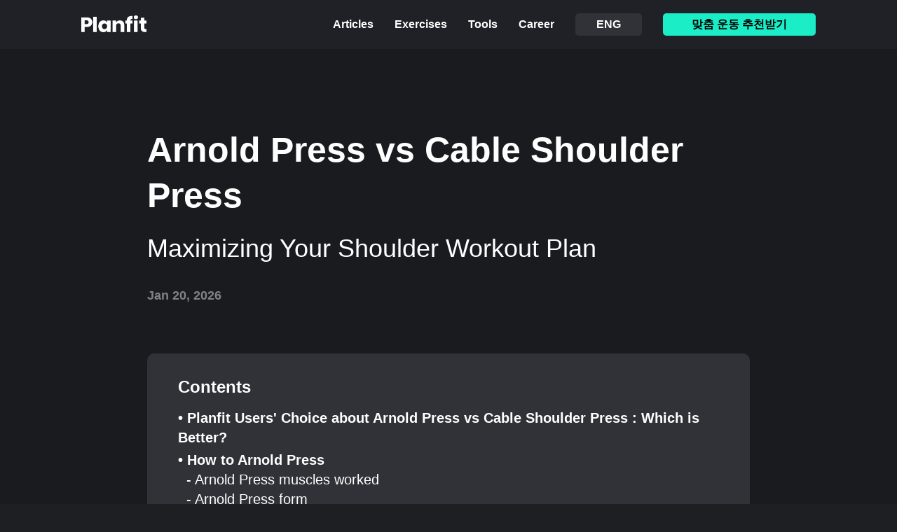

--- FILE ---
content_type: text/html; charset=utf-8
request_url: https://planfit.ai/ko/arnold-press-vs-cable-shoulder-press
body_size: 39173
content:
<!DOCTYPE html><html lang="ko" data-theme="dark"><head><meta charSet="utf-8"/><link rel="preconnect" href="/" crossorigin=""/><meta name="viewport" content="width=device-width, initial-scale=1"/><link rel="preload" as="image" href="/_next/static/media/Planfit-Logo-White.5e37203e.png"/><link rel="preload" as="image" href="/_next/static/media/x-logo-gray.f190e42e.png"/><link rel="preload" as="image" href="/_next/static/media/facebook-logo-gray.55962111.png"/><link rel="preload" as="image" href="/_next/static/media/linkedin-logo-gray.3bf19875.png"/><link rel="preload" as="image" href="/_next/static/media/share-gray.1a58ce6e.png"/><link rel="preload" as="image" href="/_next/static/media/app-download-banner-img_web.2a5b808f.png"/><link rel="preload" as="image" href="/_next/static/media/instagram.9b962771.png"/><link rel="preload" as="image" href="/_next/static/media/reddit.dec6c7ee.png"/><link rel="stylesheet" href="/_next/static/chunks/f7487f7e3f39e275.css" data-precedence="next"/><link rel="stylesheet" href="/_next/static/chunks/522c860169983fcb.css" data-precedence="next"/><link rel="stylesheet" href="/_next/static/chunks/46c8294daad20f19.css" data-precedence="next"/><link rel="stylesheet" href="/_next/static/chunks/3f36e2c514f7a081.css" data-precedence="next"/><link rel="preload" as="script" fetchPriority="low" href="/_next/static/chunks/d0f724a9b873717c.js"/><script src="/_next/static/chunks/eb5c283bcf5fe3ff.js" async=""></script><script src="/_next/static/chunks/08dcfc3b15383cd6.js" async=""></script><script src="/_next/static/chunks/b166d1c9c865fb07.js" async=""></script><script src="/_next/static/chunks/5c0edd4cdf7c4cd6.js" async=""></script><script src="/_next/static/chunks/turbopack-8080c58bb22c0cc5.js" async=""></script><script src="/_next/static/chunks/d96012bcfc98706a.js" async=""></script><script src="/_next/static/chunks/d80b3790a119a285.js" async=""></script><script src="/_next/static/chunks/f3c888ec34f2aa76.js" async=""></script><script src="/_next/static/chunks/967760ae8924c42e.js" async=""></script><script src="/_next/static/chunks/cd80e100b25d51c3.js" async=""></script><script src="/_next/static/chunks/528d68a9d4bf6b49.js" async=""></script><script src="/_next/static/chunks/807810c86b667205.js" async=""></script><script src="/_next/static/chunks/984f4f88cd865ee7.js" async=""></script><script src="/_next/static/chunks/807e48fa4f7235b8.js" async=""></script><script src="/_next/static/chunks/43657a6deeb7cbae.js" async=""></script><script src="/_next/static/chunks/05ee0b572b157a07.js" async=""></script><script src="/_next/static/chunks/ae4a178f3cefa7c7.js" async=""></script><script src="/_next/static/chunks/8cd1320ca5fb81be.js" async=""></script><script src="/_next/static/chunks/71933921d91592d7.js" async=""></script><script src="/_next/static/chunks/f096a868320b99d1.js" async=""></script><script src="/_next/static/chunks/a02ee3dd4f7e8244.js" async=""></script><script src="/_next/static/chunks/896a7a17d8e7c3f1.js" async=""></script><script src="/_next/static/chunks/70264f24a77bcd4e.js" async=""></script><script src="/_next/static/chunks/18f4a7be47af5ee2.js" async=""></script><script src="/_next/static/chunks/ccfb7524286e1ecf.js" async=""></script><script src="/_next/static/chunks/b13fa93de10a58d9.js" async=""></script><script src="/_next/static/chunks/db293d510628c2c4.js" async=""></script><script src="/_next/static/chunks/77c5b2a3a1497af6.js" async=""></script><link rel="preload" href="https://capi-automation.s3.us-east-2.amazonaws.com/public/client_js/capiParamBuilder/clientParamBuilder.bundle.js" as="script"/><link rel="preload" href="/_next/static/chunks/9dd2a10c0027feda.css" as="style"/><title>Arnold Press vs Cable Shoulder Press</title><meta name="description" content="Struggling to choose between Arnold Press and Cable Shoulder Press for your shoulder training? Seeking to know which is more rewarding or the best timing for each to maximize benefits?"/><meta name="keywords" content="planfit, workout, plan, routines, Arnold Press, Cable Shoulder Press, exercise versus"/><script src="/_next/static/chunks/a6dad97d9634a72d.js" noModule=""></script></head><body style="background-color:#1a1b1e;margin:0;padding:0"><div hidden=""><!--$--><!--/$--></div><noscript><img height="1" width="1" style="display:none" src="https://www.facebook.com/tr?id=847714703287450&amp;ev=PageView&amp;noscript=1" alt=""/></noscript><!--$!--><template data-dgst="BAILOUT_TO_CLIENT_SIDE_RENDERING"></template><!--/$--><header class="Desktop-module-scss-module__8tdqSG__container"><nav><div class="Desktop-module-scss-module__8tdqSG__logoContainer"><a href="/ko"><img class="Desktop-module-scss-module__8tdqSG__logo" src="/_next/static/media/Planfit-Logo-White.5e37203e.png"/></a></div><ul class="Desktop-module-scss-module__8tdqSG__btnContainer"><li class="Desktop-module-scss-module__8tdqSG__navBtn"><a href="/ko/article"><span class="Desktop-module-scss-module__8tdqSG__navBtnText">Articles</span></a></li><li class="Desktop-module-scss-module__8tdqSG__navBtn"><a href="/ko/exercise"><span class="Desktop-module-scss-module__8tdqSG__navBtnText">Exercises</span></a></li><li class="Desktop-module-scss-module__8tdqSG__navBtn"><div><span class="Desktop-module-scss-module__8tdqSG__navBtnText">Tools</span></div></li><li class="Desktop-module-scss-module__8tdqSG__navBtn"><a href="https://career.planfit.ai/" target="_blank" rel="noopener noreferrer"><span class="Desktop-module-scss-module__8tdqSG__navBtnText">Career</span></a></li><li class="Desktop-module-scss-module__8tdqSG__navBtn"><button class="Desktop-module-scss-module__8tdqSG__languageBtn"><span class="Desktop-module-scss-module__8tdqSG__navBtnText">ENG</span></button></li><li class="Desktop-module-scss-module__8tdqSG__navBtn"><button class="Desktop-module-scss-module__8tdqSG__ctaBtn"><span class="Desktop-module-scss-module__8tdqSG__navBtnText">맞춤 운동 추천받기</span></button></li></ul></nav></header><main class="DesktopVersusContent-module-scss-module__2ysl6W__container"><section class="DesktopVersusContent-module-scss-module__2ysl6W__headerContainer"><h1 class="DesktopVersusContent-module-scss-module__2ysl6W__headerTitle">Arnold Press vs Cable Shoulder Press</h1><p class="DesktopVersusContent-module-scss-module__2ysl6W__headerSubTitle">Maximizing Your 
          Shoulder Workout Plan</p><span class="DesktopVersusContent-module-scss-module__2ysl6W__createdAtText">Jan 20, 2026</span></section><section class="DesktopVersusContent-module-scss-module__2ysl6W__indexContainer"><p class="DesktopVersusContent-module-scss-module__2ysl6W__indexHeaderTitle">Contents</p><ul><li class="DesktopVersusContent-module-scss-module__2ysl6W__indexListTitle"><a href="#userChoiceSection">• Planfit Users&#x27; Choice about Arnold Press vs Cable Shoulder Press : Which is Better?</a></li><li class="DesktopVersusContent-module-scss-module__2ysl6W__indexListTitle"><a href="#3014-title">• How to Arnold Press</a></li><ul><li class="DesktopVersusContent-module-scss-module__2ysl6W__indexListSubTitle"><a href="#3014-muscle-worked">- Arnold Press muscles worked</a></li><li class="DesktopVersusContent-module-scss-module__2ysl6W__indexListSubTitle"><a href="#3014-form">- Arnold Press form</a></li><li class="DesktopVersusContent-module-scss-module__2ysl6W__indexListSubTitle"><a href="#3014-coach&#x27;s-comment">- Coach&#x27;s Comment</a></li></ul><li class="DesktopVersusContent-module-scss-module__2ysl6W__indexListTitle"><a href="#3022-title">• How to Cable Shoulder Press</a></li><ul><li class="DesktopVersusContent-module-scss-module__2ysl6W__indexListSubTitle"><a href="#3022-muscle-worked">- Cable Shoulder Press Muscles worked</a></li><li class="DesktopVersusContent-module-scss-module__2ysl6W__indexListSubTitle"><a href="#3022-form">- Cable Shoulder Press form</a></li><li class="DesktopVersusContent-module-scss-module__2ysl6W__indexListSubTitle"><a href="#3022-coach&#x27;s-comment">- Coach&#x27;s Comment</a></li></ul></ul></section><section class="DesktopVersusContent-module-scss-module__2ysl6W__introContainer" id="userChoiceSection"><p class="DesktopVersusContent-module-scss-module__2ysl6W__intro">Struggling to choose between Arnold Press and Cable Shoulder Press for your shoulder training? Seeking to know which is more rewarding or the best timing for each to maximize benefits?</p><p class="DesktopVersusContent-module-scss-module__2ysl6W__introSubDesc">Customize Your Shoulder Workout: Explore the Benefits of Arnold Press and Cable Shoulder Press for Better Comparison.</p><h2 class="DesktopVersusContent-module-scss-module__2ysl6W__planfitUserChoiceTitle">Planfit Users&#x27; Choice about Arnold Press vs Cable Shoulder Press :
Which is Better?</h2><p class="DesktopVersusContent-module-scss-module__2ysl6W__planfitUserChoiceDesc">Based on randomly selected data from 1 million completed workouts, Planfit users seem to prefer Arnold Press with a total of 2745 compared to
            179 for Cable Shoulder Press</p><p class="DesktopVersusContent-module-scss-module__2ysl6W__planfitUserChoiceDesc2">However, this is just a matter of preference for the majority. If you are wondering which of the two exercises to do right away, please read the text below. Compare the pros and cons of each exercise and choose the one that suits you better to proceed with.</p></section><div class="DesktopVersusContent-module-scss-module__2ysl6W__separator"></div><section id="3014-title" class="Desktop-module-scss-module__Wj1O-a__container"><h2 class="Desktop-module-scss-module__Wj1O-a__title">How to <!-- -->Arnold Press</h2><div class="Desktop-module-scss-module__Wj1O-a__videoContainer"><video playsInline="" muted="" autoPlay="" loop="" class="Desktop-module-scss-module__Wj1O-a__video" src="https://d2m0n84d5tgmh1.cloudfront.net/training-videos-watermarked/3014.mp4"></video><span class="Desktop-module-scss-module__Wj1O-a__videoDesc">Arnold Press gif</span></div><h3 id="3014-muscle-worked" class="Desktop-module-scss-module__Wj1O-a__targetMuscleTitle">Arnold Press muscles worked: Shoulder</h3><div id="3014-form" class="Desktop-module-scss-module__Wj1O-a__formContainer"><h4 class="Desktop-module-scss-module__Wj1O-a__formTitle">Form</h4><ol><li class="Desktop-module-scss-module__Wj1O-a__formList">1. With control, press the dumbbells directly overhead until your arms are straight.</li><li class="Desktop-module-scss-module__Wj1O-a__formList"></li><li class="Desktop-module-scss-module__Wj1O-a__formList">2. Rotate your arms so your palms face away from you at the top of the movement.</li><li class="Desktop-module-scss-module__Wj1O-a__formList"></li><li class="Desktop-module-scss-module__Wj1O-a__formList">3. Lower the dumbbells back to the starting position with control.</li></ol></div><h3 id="3014-coach&#x27;s-comment" class="Desktop-module-scss-module__Wj1O-a__commentTitle">Coach&#x27;s Comment</h3><ol><li class="Desktop-module-scss-module__Wj1O-a__commentList">1. Do not lock your elbows at the top of the movement.</li><li class="Desktop-module-scss-module__Wj1O-a__commentList"></li><li class="Desktop-module-scss-module__Wj1O-a__commentList">2. Do not allow your lower back to arch.</li><li class="Desktop-module-scss-module__Wj1O-a__commentList"></li><li class="Desktop-module-scss-module__Wj1O-a__commentList">3. Do not press the dumbbells too far forward.</li></ol><p class="Desktop-module-scss-module__Wj1O-a__outro">If you want to know a detailed guide to Arnold Press, alternative exercises, and its benefits, check it out here. Check out the Arnold Press Guide page of our
        blog!</p><div class="Desktop-module-scss-module__Wj1O-a__CTABtnContainer"><span class="Desktop-module-scss-module__Wj1O-a__CTABtnDesc">Do you want to know more about Arnold Press methods?</span><button class="Buttons-module-scss-module__gP2mAq__regularButton" style="padding-top:4px;padding-bottom:4px">Exercise Guide</button></div></section><div class="DesktopVersusContent-module-scss-module__2ysl6W__separator"></div><section id="3022-title" class="Desktop-module-scss-module__Wj1O-a__container"><h2 class="Desktop-module-scss-module__Wj1O-a__title">How to <!-- -->Cable Shoulder Press</h2><div class="Desktop-module-scss-module__Wj1O-a__videoContainer"><video playsInline="" muted="" autoPlay="" loop="" class="Desktop-module-scss-module__Wj1O-a__video" src="https://d2m0n84d5tgmh1.cloudfront.net/training-videos-watermarked/3022.mp4"></video><span class="Desktop-module-scss-module__Wj1O-a__videoDesc">Cable Shoulder Press gif</span></div><h3 id="3022-muscle-worked" class="Desktop-module-scss-module__Wj1O-a__targetMuscleTitle">Cable Shoulder Press muscles worked: Shoulder</h3><div id="3022-form" class="Desktop-module-scss-module__Wj1O-a__formContainer"><h4 class="Desktop-module-scss-module__Wj1O-a__formTitle">Form</h4><ol><li class="Desktop-module-scss-module__Wj1O-a__formList">1. Keeping your upper arms stationary, bend your elbows and pull the handles toward your head.</li><li class="Desktop-module-scss-module__Wj1O-a__formList">2. Once your hands reach your shoulders, pause for a brief moment.</li><li class="Desktop-module-scss-module__Wj1O-a__formList">3. Push the handles away from your head back to the starting position.</li></ol></div><h3 id="3022-coach&#x27;s-comment" class="Desktop-module-scss-module__Wj1O-a__commentTitle">Coach&#x27;s Comment</h3><ol><li class="Desktop-module-scss-module__Wj1O-a__commentList">1. Keep your elbows in line with your shoulders throughout the exercise.</li><li class="Desktop-module-scss-module__Wj1O-a__commentList">2. Avoid arching your back or leaning forward as you press the handles away from your head.</li><li class="Desktop-module-scss-module__Wj1O-a__commentList">3. Don_ use too much weight. Start with a light weight and increase gradually as you get stronger.</li></ol><p class="Desktop-module-scss-module__Wj1O-a__outro">If you want to know a detailed guide to Cable Shoulder Press, alternative exercises, and its benefits, check it out here. Check out the Cable Shoulder Press Guide page of our
        blog!</p><div class="Desktop-module-scss-module__Wj1O-a__CTABtnContainer"><span class="Desktop-module-scss-module__Wj1O-a__CTABtnDesc">Do you want to know more about Cable Shoulder Press methods?</span><button class="Buttons-module-scss-module__gP2mAq__regularButton" style="padding-top:4px;padding-bottom:4px">Exercise Guide</button></div></section><div class="DesktopVersusContent-module-scss-module__2ysl6W__separator"></div><section class="DesktopVersusContent-module-scss-module__2ysl6W__outroContainer"><h2 class="DesktopVersusContent-module-scss-module__2ysl6W__outroTitle">Get free AI personalized workout plan</h2><p class="DesktopVersusContent-module-scss-module__2ysl6W__outroDesc">Choosing exercises that align with your goals and body type is as important as consistency in your workout regime. Its about smart training that targets your specific fitness aspirations.</p><p class="DesktopVersusContent-module-scss-module__2ysl6W__outroDesc">To create a routine that incorporates the right exercises for you, explore our<!-- --> <a class="DesktopVersusContent-module-scss-module__2ysl6W__workoutGeneratorLink" target="_blank" rel="noreferrer" href="/ko/ai-workout-generator">[workout generator]</a> <!-- -->It&#x27;s a straightforward way to customize a workout plan to meet your unique needs and objectives, ensuring every effort contributes to your fitness journey.</p></section><section class="Desktop-module-scss-module__QaV9eG__container" style="margin-top:160px;margin-bottom:180px"><div class="Desktop-module-scss-module__QaV9eG__buttonsContainer"><button class="react-share__ShareButton Desktop-module-scss-module__QaV9eG__shareButton" style="background-color:transparent;border:none;padding:0;font:inherit;color:inherit;cursor:pointer"><img class="Desktop-module-scss-module__QaV9eG__shareButtonIcon" src="/_next/static/media/x-logo-gray.f190e42e.png"/></button><button class="react-share__ShareButton Desktop-module-scss-module__QaV9eG__shareButton" style="background-color:transparent;border:none;padding:0;font:inherit;color:inherit;cursor:pointer"><img class="Desktop-module-scss-module__QaV9eG__shareButtonIcon" src="/_next/static/media/facebook-logo-gray.55962111.png"/></button><button class="react-share__ShareButton Desktop-module-scss-module__QaV9eG__shareButton" style="background-color:transparent;border:none;padding:0;font:inherit;color:inherit;cursor:pointer"><img class="Desktop-module-scss-module__QaV9eG__shareButtonIcon" src="/_next/static/media/linkedin-logo-gray.3bf19875.png"/></button><div class="Desktop-module-scss-module__QaV9eG__shareButton"><img class="Desktop-module-scss-module__QaV9eG__shareButtonIcon" src="/_next/static/media/share-gray.1a58ce6e.png"/></div></div></section></main><section class="Desktop-module-scss-module__XtbVMG__container"><div class="Desktop-module-scss-module__XtbVMG__contentBox"><div class="Desktop-module-scss-module__XtbVMG__leftBox"><p class="Desktop-module-scss-module__XtbVMG__titleText">플랜핏 앱을 다운받고 개인화된 운동 플랜과<br/> <!-- -->더 자세한 운동 가이드를 이용해 보세요!</p><button class="Buttons-module-scss-module__gP2mAq__regularButton">지금 시작하기</button></div><img class="Desktop-module-scss-module__XtbVMG__bannerImage" src="/_next/static/media/app-download-banner-img_web.2a5b808f.png" alt="Banner Image"/></div></section><footer class="Desktop-module-scss-module__KFMs8W__container"><div class="Desktop-module-scss-module__KFMs8W__contentBox"><div class="Desktop-module-scss-module__KFMs8W__leftSection"><a href="/ko"><img class="Desktop-module-scss-module__KFMs8W__logo" src="/_next/static/media/Planfit-Logo-White.5e37203e.png"/></a><p class="Desktop-module-scss-module__KFMs8W__copyrightText">Copyright ⓒ 2026 Planfit Inc.</p></div><div class="Desktop-module-scss-module__KFMs8W__rightSection"><div><a href="https://www.instagram.com/planfit.ai/" target="_blank" rel="noreferrer"><img class="Desktop-module-scss-module__KFMs8W__socialIcon" src="/_next/static/media/instagram.9b962771.png" alt="Instagram Icon"/></a><a href="https://www.reddit.com/r/planfit/" target="_blank" rel="noreferrer"><img class="Desktop-module-scss-module__KFMs8W__socialIcon" src="/_next/static/media/reddit.dec6c7ee.png" alt="Reddit Icon"/></a></div><div class="Desktop-module-scss-module__KFMs8W__privacyPolicyBox"><a href="/ko/privacy"><span class="Desktop-module-scss-module__KFMs8W__privacyPolicyText">개인정보처리방침</span></a><div class="Desktop-module-scss-module__KFMs8W__bulkhead"></div><a href="/ko/terms-and-conditions"><span class="Desktop-module-scss-module__KFMs8W__privacyPolicyText">이용약관</span></a><div class="Desktop-module-scss-module__KFMs8W__bulkhead"></div><a href="https://blush-viper-9fa.notion.site/1f955993242e80c6bd7df1d181a87690?pvs=4" target="_blank" rel="noopener noreferrer"><span class="Desktop-module-scss-module__KFMs8W__privacyPolicyText">위치기반 서비스이용약관</span></a></div></div></div></footer><!--$--><!--/$--><script src="/_next/static/chunks/d0f724a9b873717c.js" id="_R_" async=""></script><script>(self.__next_f=self.__next_f||[]).push([0])</script><script>self.__next_f.push([1,"1:\"$Sreact.fragment\"\n2:I[339756,[\"/_next/static/chunks/d96012bcfc98706a.js\",\"/_next/static/chunks/d80b3790a119a285.js\"],\"default\"]\n3:I[837457,[\"/_next/static/chunks/d96012bcfc98706a.js\",\"/_next/static/chunks/d80b3790a119a285.js\"],\"default\"]\n4:I[329306,[\"/_next/static/chunks/f3c888ec34f2aa76.js\"],\"default\"]\n7:I[897367,[\"/_next/static/chunks/d96012bcfc98706a.js\",\"/_next/static/chunks/d80b3790a119a285.js\"],\"OutletBoundary\"]\n8:\"$Sreact.suspense\"\na:I[897367,[\"/_next/static/chunks/d96012bcfc98706a.js\",\"/_next/static/chunks/d80b3790a119a285.js\"],\"ViewportBoundary\"]\nc:I[897367,[\"/_next/static/chunks/d96012bcfc98706a.js\",\"/_next/static/chunks/d80b3790a119a285.js\"],\"MetadataBoundary\"]\ne:I[168027,[\"/_next/static/chunks/d96012bcfc98706a.js\",\"/_next/static/chunks/d80b3790a119a285.js\"],\"default\"]\n:HL[\"/_next/static/chunks/f7487f7e3f39e275.css\",\"style\"]\n:HL[\"/_next/static/chunks/522c860169983fcb.css\",\"style\"]\n:HC[\"/\",\"\"]\n:HL[\"/_next/static/chunks/46c8294daad20f19.css\",\"style\"]\n:HL[\"/_next/static/chunks/3f36e2c514f7a081.css\",\"style\"]\n"])</script><script>self.__next_f.push([1,"0:{\"P\":null,\"b\":\"B12TgqJQ9LUqq4HipvGP4\",\"c\":[\"\",\"ko\",\"arnold-press-vs-cable-shoulder-press\"],\"q\":\"\",\"i\":false,\"f\":[[[\"\",{\"children\":[[\"locale\",\"ko\",\"d\"],{\"children\":[[\"versus-content\",\"arnold-press-vs-cable-shoulder-press\",\"d\"],{\"children\":[\"__PAGE__\",{}]}]}]},\"$undefined\",\"$undefined\",true],[[\"$\",\"$1\",\"c\",{\"children\":[null,[\"$\",\"html\",null,{\"lang\":\"ko\",\"data-theme\":\"dark\",\"suppressHydrationWarning\":true,\"children\":[\"$\",\"body\",null,{\"style\":{\"backgroundColor\":\"#1a1b1e\",\"margin\":0,\"padding\":0},\"children\":[\"$\",\"$L2\",null,{\"parallelRouterKey\":\"children\",\"error\":\"$undefined\",\"errorStyles\":\"$undefined\",\"errorScripts\":\"$undefined\",\"template\":[\"$\",\"$L3\",null,{}],\"templateStyles\":\"$undefined\",\"templateScripts\":\"$undefined\",\"notFound\":[[\"$\",\"$L4\",null,{}],[]],\"forbidden\":\"$undefined\",\"unauthorized\":\"$undefined\"}]}]}]]}],{\"children\":[[\"$\",\"$1\",\"c\",{\"children\":[[[\"$\",\"link\",\"0\",{\"rel\":\"stylesheet\",\"href\":\"/_next/static/chunks/f7487f7e3f39e275.css\",\"precedence\":\"next\",\"crossOrigin\":\"$undefined\",\"nonce\":\"$undefined\"}],[\"$\",\"link\",\"1\",{\"rel\":\"stylesheet\",\"href\":\"/_next/static/chunks/522c860169983fcb.css\",\"precedence\":\"next\",\"crossOrigin\":\"$undefined\",\"nonce\":\"$undefined\"}],[\"$\",\"script\",\"script-0\",{\"src\":\"/_next/static/chunks/967760ae8924c42e.js\",\"async\":true,\"nonce\":\"$undefined\"}],[\"$\",\"script\",\"script-1\",{\"src\":\"/_next/static/chunks/cd80e100b25d51c3.js\",\"async\":true,\"nonce\":\"$undefined\"}],[\"$\",\"script\",\"script-2\",{\"src\":\"/_next/static/chunks/528d68a9d4bf6b49.js\",\"async\":true,\"nonce\":\"$undefined\"}],[\"$\",\"script\",\"script-3\",{\"src\":\"/_next/static/chunks/807810c86b667205.js\",\"async\":true,\"nonce\":\"$undefined\"}],[\"$\",\"script\",\"script-4\",{\"src\":\"/_next/static/chunks/984f4f88cd865ee7.js\",\"async\":true,\"nonce\":\"$undefined\"}],[\"$\",\"script\",\"script-5\",{\"src\":\"/_next/static/chunks/807e48fa4f7235b8.js\",\"async\":true,\"nonce\":\"$undefined\"}],[\"$\",\"script\",\"script-6\",{\"src\":\"/_next/static/chunks/43657a6deeb7cbae.js\",\"async\":true,\"nonce\":\"$undefined\"}],[\"$\",\"script\",\"script-7\",{\"src\":\"/_next/static/chunks/05ee0b572b157a07.js\",\"async\":true,\"nonce\":\"$undefined\"}],[\"$\",\"script\",\"script-8\",{\"src\":\"/_next/static/chunks/ae4a178f3cefa7c7.js\",\"async\":true,\"nonce\":\"$undefined\"}],[\"$\",\"script\",\"script-9\",{\"src\":\"/_next/static/chunks/8cd1320ca5fb81be.js\",\"async\":true,\"nonce\":\"$undefined\"}],[\"$\",\"script\",\"script-10\",{\"src\":\"/_next/static/chunks/71933921d91592d7.js\",\"async\":true,\"nonce\":\"$undefined\"}],[\"$\",\"script\",\"script-11\",{\"src\":\"/_next/static/chunks/f096a868320b99d1.js\",\"async\":true,\"nonce\":\"$undefined\"}]],\"$L5\"]}],{\"children\":[[\"$\",\"$1\",\"c\",{\"children\":[null,[\"$\",\"$L2\",null,{\"parallelRouterKey\":\"children\",\"error\":\"$undefined\",\"errorStyles\":\"$undefined\",\"errorScripts\":\"$undefined\",\"template\":[\"$\",\"$L3\",null,{}],\"templateStyles\":\"$undefined\",\"templateScripts\":\"$undefined\",\"notFound\":\"$undefined\",\"forbidden\":\"$undefined\",\"unauthorized\":\"$undefined\"}]]}],{\"children\":[[\"$\",\"$1\",\"c\",{\"children\":[\"$L6\",[[\"$\",\"link\",\"0\",{\"rel\":\"stylesheet\",\"href\":\"/_next/static/chunks/46c8294daad20f19.css\",\"precedence\":\"next\",\"crossOrigin\":\"$undefined\",\"nonce\":\"$undefined\"}],[\"$\",\"link\",\"1\",{\"rel\":\"stylesheet\",\"href\":\"/_next/static/chunks/3f36e2c514f7a081.css\",\"precedence\":\"next\",\"crossOrigin\":\"$undefined\",\"nonce\":\"$undefined\"}],[\"$\",\"script\",\"script-0\",{\"src\":\"/_next/static/chunks/ccfb7524286e1ecf.js\",\"async\":true,\"nonce\":\"$undefined\"}],[\"$\",\"script\",\"script-1\",{\"src\":\"/_next/static/chunks/b13fa93de10a58d9.js\",\"async\":true,\"nonce\":\"$undefined\"}],[\"$\",\"script\",\"script-2\",{\"src\":\"/_next/static/chunks/70264f24a77bcd4e.js\",\"async\":true,\"nonce\":\"$undefined\"}],[\"$\",\"script\",\"script-3\",{\"src\":\"/_next/static/chunks/db293d510628c2c4.js\",\"async\":true,\"nonce\":\"$undefined\"}],[\"$\",\"script\",\"script-4\",{\"src\":\"/_next/static/chunks/77c5b2a3a1497af6.js\",\"async\":true,\"nonce\":\"$undefined\"}]],[\"$\",\"$L7\",null,{\"children\":[\"$\",\"$8\",null,{\"name\":\"Next.MetadataOutlet\",\"children\":\"$@9\"}]}]]}],{},null,false,false]},null,false,false]},null,false,false]},null,false,false],[\"$\",\"$1\",\"h\",{\"children\":[null,[\"$\",\"$La\",null,{\"children\":\"$@b\"}],[\"$\",\"div\",null,{\"hidden\":true,\"children\":[\"$\",\"$Lc\",null,{\"children\":[\"$\",\"$8\",null,{\"name\":\"Next.Metadata\",\"children\":\"$@d\"}]}]}],null]}],false]],\"m\":\"$undefined\",\"G\":[\"$e\",[]],\"S\":true}\n"])</script><script>self.__next_f.push([1,"f:I[982600,[\"/_next/static/chunks/967760ae8924c42e.js\",\"/_next/static/chunks/cd80e100b25d51c3.js\",\"/_next/static/chunks/528d68a9d4bf6b49.js\",\"/_next/static/chunks/807810c86b667205.js\",\"/_next/static/chunks/984f4f88cd865ee7.js\",\"/_next/static/chunks/807e48fa4f7235b8.js\",\"/_next/static/chunks/43657a6deeb7cbae.js\",\"/_next/static/chunks/05ee0b572b157a07.js\",\"/_next/static/chunks/ae4a178f3cefa7c7.js\",\"/_next/static/chunks/8cd1320ca5fb81be.js\",\"/_next/static/chunks/71933921d91592d7.js\",\"/_next/static/chunks/f096a868320b99d1.js\"],\"LocaleHtmlLang\"]\n10:I[57691,[\"/_next/static/chunks/967760ae8924c42e.js\",\"/_next/static/chunks/cd80e100b25d51c3.js\",\"/_next/static/chunks/528d68a9d4bf6b49.js\",\"/_next/static/chunks/807810c86b667205.js\",\"/_next/static/chunks/984f4f88cd865ee7.js\",\"/_next/static/chunks/807e48fa4f7235b8.js\",\"/_next/static/chunks/43657a6deeb7cbae.js\",\"/_next/static/chunks/05ee0b572b157a07.js\",\"/_next/static/chunks/ae4a178f3cefa7c7.js\",\"/_next/static/chunks/8cd1320ca5fb81be.js\",\"/_next/static/chunks/71933921d91592d7.js\",\"/_next/static/chunks/f096a868320b99d1.js\"],\"ExternalStylesheets\"]\n11:I[479520,[\"/_next/static/chunks/967760ae8924c42e.js\",\"/_next/static/chunks/cd80e100b25d51c3.js\",\"/_next/static/chunks/528d68a9d4bf6b49.js\",\"/_next/static/chunks/807810c86b667205.js\",\"/_next/static/chunks/984f4f88cd865ee7.js\",\"/_next/static/chunks/807e48fa4f7235b8.js\",\"/_next/static/chunks/43657a6deeb7cbae.js\",\"/_next/static/chunks/05ee0b572b157a07.js\",\"/_next/static/chunks/ae4a178f3cefa7c7.js\",\"/_next/static/chunks/8cd1320ca5fb81be.js\",\"/_next/static/chunks/71933921d91592d7.js\",\"/_next/static/chunks/f096a868320b99d1.js\"],\"\"]\n12:[\"$\",\"img\",null,{\"height\":\"1\",\"width\":\"1\",\"style\":{\"display\":\"none\"},\"src\":\"https://www.facebook.com/tr?id=847714703287450\u0026ev=PageView\u0026noscript=1\",\"alt\":\"\"}]\n5:[[\"$\",\"$Lf\",null,{\"locale\":\"ko\"}],[\"$\",\"$L10\",null,{}],[[\"$\",\"$L11\",null,{\"id\":\"meta-pixel\",\"strategy\":\"afterInteractive\",\"dangerouslySetInnerHTML\":{\"__html\":\"\\n!function(f,b,e,v,n,t,s)\\n{if(f.fbq)return;n=f.fbq=function(){n.callMethod?\\nn.callMethod.apply(n,arguments):n.queue.push(arguments)};\\nif(!f._fbq)f._fbq=n;n.push=n;n.loaded=!0;n.version='2.0';\\nn.queue=[];t=b.createElement(e);t.async=!0;\\nt.src=v;s=b.getElementsByTagName(e)[0];\\ns.parentNode.insertBefore(t,s)}(window, document,'script',\\n'https://connect.facebook.net/en_US/fbevents.js');\\n\\n// Meta Pixel 초기화 (고급 매칭은 클라이언트에서 동적으로 설정)\\n// 사용자 정보는 _app.tsx에서 로그인 후 동적으로 추가됨\\n// 주의: advancedMatching이 있는 경우 metaPixelInit.ts에서 init을 호출하므로\\n// 여기서는 기본 init만 호출 (중복 호출 방지)\\nfbq('init', '847714703287450');\\nfbq('track', 'PageView');\\n    \"}}],[\"$\",\"noscript\",null,{\"children\":\"$12\"}]],false,[\"$\",\"$L11\",null,{\"src\":\"https://capi-automation.s3.us-east-2.amazonaws.com/public/client_js/capiParamBuilder/clientParamBuilder.bundle.js\",\"strategy\":\"afterInteractive\"}],\"$L13\"]\n"])</script><script>self.__next_f.push([1,"b:[[\"$\",\"meta\",\"0\",{\"charSet\":\"utf-8\"}],[\"$\",\"meta\",\"1\",{\"name\":\"viewport\",\"content\":\"width=device-width, initial-scale=1\"}]]\n"])</script><script>self.__next_f.push([1,"14:I[175696,[\"/_next/static/chunks/967760ae8924c42e.js\",\"/_next/static/chunks/cd80e100b25d51c3.js\",\"/_next/static/chunks/528d68a9d4bf6b49.js\",\"/_next/static/chunks/807810c86b667205.js\",\"/_next/static/chunks/984f4f88cd865ee7.js\",\"/_next/static/chunks/807e48fa4f7235b8.js\",\"/_next/static/chunks/43657a6deeb7cbae.js\",\"/_next/static/chunks/05ee0b572b157a07.js\",\"/_next/static/chunks/ae4a178f3cefa7c7.js\",\"/_next/static/chunks/8cd1320ca5fb81be.js\",\"/_next/static/chunks/71933921d91592d7.js\",\"/_next/static/chunks/f096a868320b99d1.js\"],\"default\"]\n15:Ta51,4) 요금 지불 \n\n구독 서비스 및 기타 유료 서비스(이하 통칭하여 “상품\"이라 합니다)를 구매하는 경우, 회원은 플랜핏 및 회원이 이용하는 세금과 수수료를 포함한 모든 요금을 지불할 것에 동의합니다. \n\n회원이 이용하는 앱스토어 기타 지불 처리 서비스의 약관을 준수해야 하며, 그에 따른 계약상의 책임을 이행해야 합니다. \n\n회원이 앱스토어를 통해 상품을 구매하는 경우, 모든 지급 관련 질문, 문제, 불만 등은 회원이 사용하는 앱스토어의 지불 처리 서비스 약관에 따라 처리될 것입니다. 플랜핏은 이에 대해 관여할 권한이 없으며 어떠한 법적 책임도 부담하지 않습니다. \n\n플랜핏은 회원의 단말의 설정을 변경할 수 없습니다. 회원이 스스로의 판단으로 단말에서 인증절차가 생략된 간편결제 기능이 가능하도록 설정하여 상품을 구매하는 경우 이에 대해 플랜핏은 관여할 수 없으며 책임을 부담하지 않습니다. \n\n- 회원이 플랜핏에 직접 결제하는 방법으로 지불하는 경우 적용되는 추가 약관\n    \n    회원이 플랜핏에 직접 결제하는 경우, 플랜핏은 이미 결제를 요청하였거나 지급받은 경우에도 청구상 오류나 실수를 정정할 수 있습니다. 회원이 지불 거절을 시작하거나 회원이 선택한 지불 방법으로 이루어진 지급을 취소하는 경우, 플랜핏은 단독 재량으로 회원의 유료 서비스 및/또는 회원의 계정을 즉시 해지할 수 있습니다.\n    \n    만일 만료, 잔고 부족 등으로 인해 결제가 성공적으로 이루어지지 않거나, 회원이 결제 방법 정보를 수정하지 않고 유료 서비스를 해지 또는 취소하지 않은 경우, 회원은 여전히 미납금에 대한 책임을 부담하며, 유료 서비스 이용이 제한될 수 있습니다. 결제 정보 업데이트 시 플랜핏이 결제 방법으로 요금을 계속하여 청구할 권리를 플랜핏에 부여하게 되며, 이로써 회원의 결제 청구일이 변경될 수 있습니다. 또한, 회원은 귀하의 신용카드나 직불카드 발급자가 제공한 신용카드 또는 직불카드의 업데이트 또는 교체된 만료날짜 및 카드번호를 회사가 받아볼 수 있도록 승인합니다. 회원의 지불 조건은 회원의 지불방법에 따르며, 회원과 회원이 선택한 지불방법의 금융기관, 신용카드 발급사 또는 기타 제공업체 간의 계약에 따라 결정될 수 있습니다.16:Tbe6,1) 회원자격은 회원가입 후 탈퇴하는 시점까지 유지됩니다. \n2) 회원이 다음 각호의 사유에 해당하는 경우, 플랜핏은 회원자격을 제한 및 정지시킬 수 있습니다. 이로 인하여 플랜핏이 손해를 입은 경우, 회원은 그러한 손해를 배상하여야 합니다. \n\n(1) 가입 신청시에 허위 내용을 등록한 경우\n(2) 다른 사람의 서비스 이용을 방해하거나 그 정보를 도용하는 등 질서를 위협하는 경우\n(3) 플랜핏을 이용하여 법령 또는 이 약관이 금지하거나 공서양속에 반하는 행위를 하는 경우\n(4) 플랜핏에 소속된 코치에게 고객 응대 근로자 보호 조치에 대한 위반 행위를 한 경우 \n(5) 다음과 같은 행위 등으로 플랜핏의 건전한 운영을 해하거나 업무를 방해하는 경우 \n     가. 플랜핏과 관련하여 근"])</script><script>self.__next_f.push([1,"거 없는 사실 또는 허위의 사실을 적시하거나 유포하여 플랜핏의 명예를 실추시키\n          고 회사의 신뢰성을 해하는 경우 \n     나. 회사의 운영과정에서 직원에게 폭언 또는 음란한 언행을 하여 업무환경을 해하는 경우 \n     다. 회사의 운영과정에서 이유없는 잦은 연락이나 소란 또는 협박, 인과관계가 입증되지 않는 피해에 대한 \n           보상 요구 등으로 업무를 방해하는 경우 \n(6) 타인의 정보를 도용하는 경우 \n(7) 이용목적에 부합하지 않거나 해당 서비스의 취지와 무관한 콘텐츠**를 업로드한 경우**\n(8) 회사의 사전 서면 승낙없이 서비스를 이용하여 영업활동을 하는 경우 \n(9) 서비스에 위해를 가하거나 변경하는 경우 \n(10) 서비스를 통해 얻은 정보를 회사의 사전 승낙없이 서비스 이용 이외의 목적으로 복제하거나, 이를 출판 및 방송 등에 사용하거나, 제 3자에게 제공하는 경우 \n(11) 비난, 모욕적이거나 명예훼손적인 내용 또는 공서양속에 위반되는 저속, 음란한 내용의 정보를 유포하는 행위를 한 경우 \n(12) 타인의 개인정보를 수집 혹은 타인의 개인정보가 포함된 경우\n(13) 다른 회원을 희롱 또는 위협하거나, 특정 이용자에게 지속적으로 고통 또는 불편을 주는 행위를 한 경우 \n(14) 불법적/차별적/악의적인 사항에 대한 논의 선동 행위를 한 경우\n(15) 이 약관의 \"회원의 의무\"를 포함하여 기타 회사가 정한 제반 규정 도는 이용 조건 등을 위반한 경우 \n\n3) 플랜핏이 회원 자격을 제한‧정지 시킨후, 동일한 행위가 2회이상 반복되거나 30일이내에 그 사유가 시정되지 아니하는 경우 플랜핏은 회원자격을 상실시킬 수 있습니다.\n4) 플랜핏이 회원자격을 상실시키는 경우에는 회원등록을 말소합니다. 이 경우 회원에게 이를 통지하고, 회원등록 말소전에 최소한 14일 이상의 기간을 정하여 소명할 기회를 부여합니다.17:Tb61,1) 고객 센터\n\n플랜핏의 서비스 및 기능에 대한 자세한 정보를 확인하거나 계정과 관련하여 도움이 필요한 경우 플랜핏 모바일 어플리케이션을 통해 문의해주시기 바랍니다. 특정 상황에서는 회원의 컴퓨터 또는 모바일에 대한 전체 액세스 권한을 고객 센터에 제공하는 원격 액세스 지원 도구를 사용하여 회원을 지원하는 것이 최선일 수 있습니다. 이러한 액세스 권한을 제공하기를 원하지 않는 경우, 원격 액세스 도구를 통한 지원에 동의하지 않으시면 됩니다. 이 경우 고객 센터에서는 다른 수단을 사용해서 지원 서비스를 제공합니다. 본 이용 약관과 고객 센터 또는 플랜핏 모바일 어플리케이션 내 다른 부분에서 제공되는 내용 사이에 불일치가 존재하는 경우, 본 이용 약관이 우선적으로 적용됩니다.\n\n2) 효력 유지 조항\n\n본 이용 약관의 특정 조항이 무효, 불법 또는 시행 불가능한 것으로 판명되는 경우에도 나머지 다른 조항의 유효성, 법적 타당성 및 시행 가능성은 여전히 전적인 효력을 유지합니다.\n\n3) 이용 약관의 변경 및 양도\n\n플랜핏은 수시로 본 이용 약관을 변경할 수 있습니다. 플랜핏은 변경 사항이 적용되기 최소 7일 이전에 관련 내용을 회원에게 통지합니다. 다만, 회원에게 불리하게 약관 내용을 변경하는 경우에는 최소한 30일 이상의 사전 유예기간을 두고 공지합니다. 이 경우 \"회사\"는 개정 전 내용과 개정 후 내용을 명확하게 비교하여 “이용자”가 알기 쉽도록 표시합니다. 플랜핏은 언제라도 회원과의 계약(관련 권리 및 의무 포함)을 양도 또는 이전할 수 있으며, 회원은 이러한 양도 또는 이전과 관련하여 플랜핏에 협조하는 데 동의"])</script><script>self.__next_f.push([1,"합니다.\n\n4) 재판권 및 준거법\n\n(1) 본 계약은 국제사법 원칙에 관계없이 본사 국가의 법률에 의해 규율됩니다. 본 계약으로 인해 발생하는 모든 분쟁은 플랜핏이 위치한 지역 내의 법원에 제기됩니다. 또한 개인 관할권, 불편한 포럼, 장소 또는 기타 유사한 원칙의 부족에 근거한 방어를 포기하는데 동의합니다. 또한 귀하는 본사 국가의 법원이 내린 판결이 귀하의 거주 국가에서 집행 가능하다는데 동의합니다. 본사 국가란 플랜핏과 귀하 사이에 분쟁이 발생하는 동안 언제든지 플랜핏이 본사 소재지로 지정하는 국가입니다. 단, 플랜핏은 필요한 경우 그러한 변경 사항 및 적절한 정부 기관을 귀하게에 통지하여 단독 재량 내에서 수시로 재지정할 수 있습니다. \n\n(2) 플랜핏과 이용자간에 제기된 소송에는 본사 국가의 법을 적용합니다"])</script><script>self.__next_f.push([1,"13:[\"$\",\"$L14\",null,{\"formats\":\"$undefined\",\"locale\":\"ko\",\"messages\":{\"404\":{\"section\":{\"subTitle\":\"페이지의 주소가 잘못 입력되었거나,\\n주소의 삭제 또는 변경으로 사용하실 수 없습니다.\",\"title\":\"죄송합니다. 페이지를 찾을 수 없습니다.\"},\"goHomeBtn\":{\"title\":\"홈으로 돌아가기\"}},\"500\":{\"section\":{\"title\":\"서비스와 연결할 수 없습니다.\",\"subTitle\":\"문제를 해결하기 위해 노력중입니다.\\n페이지를 새로고침하거나, 잠시 후 다시 시도해주세요.\"},\"goHomeBtn\":{\"title\":\"홈으로 돌아가기\"}},\"TrainingModelItemDetail\":{\"metaData\":{\"keywords\":\"{trainingModelName},플랜핏,운동 가이드\",\"title\":\"{trainingModelName} - 자세, 팁, 자극부위 등\"},\"sectionTitle\":{\"coachTip\":\"코치의 탭\",\"caution\":\"주의사항\",\"guide\":\"운동 가이드\"},\"sectionSubtitle\":{\"startingPostion\":\"시작 자세\",\"breathing\":\"호흡법\",\"movement\":\"운동 동작\"},\"alternativeSection\":{\"more\":\"더보기\",\"title\":\"비슷한 다른 운동\"},\"CTABtn\":{\"title\":\"무료 플랜 받기\",\"desc\":\"{name}이(가) 포함된 {part}운동 루틴이 궁금하시나요?\"}},\"ArticlePage\":{\"metaData\":{\"keywords\":\"플랜핏, 운동, 식단, 다이어트\",\"title\":\"플랜핏 아티클 : 운동, 식단, 건강과 피트니스\",\"description\":\"더 똑똑하고 빠른 변화를 위해 플랜핏 아티클을 읽어보세요. 다이어트와 체중 감량, 벌크업 등 운동을 넘어 식단, 건강 전반적인 분야를 다룹니다.\"},\"header\":{\"title\":\"모두를 위한 운동, 건강 정보\"}},\"ArticleDetailPage\":{\"metaData\":{\"keywords\":\"{tags},플랜핏\",\"title\":\"{title} l Planfit Article\"}},\"LandingPage\":{\"socialProofSection\":{\"also\":\"여러 매체에서 인정받고 있습니다.\",\"storeRating\":\"스토어 평점\",\"desc\":\"플랜핏은 전 세계 수십만 명의 변화를 돕고 있으며\",\"users\":\"글로벌 유저\",\"workoutLog\":\"운동 기록 수\"},\"reviewCardItem2\":{\"nameText\":\"joe****\",\"mainText\":\"PT 없이 혼자 운동해 보려고\\n아등바등하던 헬갓난아기였을 때\\n플랜핏 덕분에 중량도 나름 천천히 올리고 운동에 재미를 붙일 수 있게 되었어요 🥰\\n그 결과 50일 동안 인바디 체지방률 31%에서 23% 달성, 근육 0.7kg\\n상승, 체지방 6.5kg 감량했습니다.\",\"dayText\":\"Dec, 2022\"},\"reviewCardItem3\":{\"nameText\":\"new****\",\"mainText\":\"PT를 받는데도 기구 이름도\\n모르겠고 자세도 기억이 안 나서\\n유산소만 탔는데 플랜핏에서 루틴도 짜주고 자세도 알려줘서 7개월쯤 쓰면서 헬스에 재미 붙였어요.\\n트레이너 쌤도 친구들도 무슨 앱이냐고 물어봐요. 나만 알고싶움ㅠㅠㅠ\",\"dayText\":\"Jul, 2023\"},\"reviewCardItem4\":{\"nameText\":\"sim****\",\"mainText\":\"이제는 오늘 할 운동이 기대돼요. 혹시 내가 하려는 기구를 누가 사용하더라도 다른 운동으로 대체할 수 있어서 고민도 없구요! 운동이 고민이 아닌 기대로 바뀌니 당연히 재밌어지고, 재밌으니 자주 하게 되고! 운동을 자주 하니 건강해지는 아주 당연한 변화를 기분 좋게 겪고 있습니다! 고마워요 플랜핏❤️\",\"dayText\":\"Jun, 2023\"},\"reviewCardItem1\":{\"nameText\":\"par****\",\"mainText\":\"헬스를 본격적으로 시작한 것은 \\n약 100일 남짓입니다. \\n그동안 근육량은 늘어나고 \\n체지방은 약 7.5키로가 빠졌습니다.\\n가장 놀라운 변화는, \\n2018년부터 복용해 온 고혈압약을 끊었다는 것입니다. 그 어렵다는 것을 \\n플랜핏과 함께 제가 해냈습니다.\",\"dayText\":\"Feb, 2023\"},\"mainSection\":{\"ctaBtnTitle_B\":\"AI 맞춤 운동 추천받기\",\"desc\":\"대한민국 1등 운동 어플. 헬스장 루틴과 홈트 루틴 운동 추천, 간편한 기록까지. 초보자 운동 루틴은 플랜핏.\",\"ctaBtnTitle\":\"맞춤 운동 추천받기\",\"title\":\"운동이 쉬워진다.\\n플랜핏 하나면\\n운동 고민 끝\",\"ctaBtnTitle_A\":\"맞춤 운동 추천받기\"},\"lastSection\":{\"CTABtnTitle_B\":\"AI 맞춤 운동 추천받기\",\"CTABtnTitle\":\"맞춤 운동 추천받기\",\"CTABtnTitle_A\":\"맞춤 운동 추천받기\",\"titleText\":\"플랜핏없이\\n어떻게 운동했지?\\n검증된 운동 어플,\\n플랜핏\"},\"function2Section\":{\"CTABtnTitle\":\"운동 가이드 보기\",\"title\":\"“이렇게 하는 게 맞나?”\\n걱정할 필요 없어요.\",\"desc1\":\"수백 가지 운동의 영상과 상세한 가이드 확인하세요.\",\"desc2\":\"영상을 따라 운동하며 정확한 자극 점을 찾아보세요. 가이드에는\\n운동별 자세와 팁, 심지어 호흡법까지 제공합니다.\\n성장을 위한 무게와 횟수, 세트 수까지 추천해 드리니 그대로 따라 운동하면 돼요.\"},\"function3Section\":{\"CTABtnTitle\":\"AI 운동 코칭받기\",\"title\":\"“PT는 부담되는데”\\n고민하지 마세요.\",\"desc1\":\"AI 트레이너를 만나보세요. 어디서든 PT 를 받을 수 있습니다. \",\"desc2\":\"플랜핏의 데이터와 ChatGPT가 결합된 피트니스 특화 AI 코치 ‘맥스'를\\n소개합니다. 초개인화된 코칭을 제공하는 맥스는 질문에 대답해 줄 뿐 아니라\\n먼저 당신에게 말을 걸고, 운동 강도를 조절해 주고, 꾸준히 운동할 수 있도록\\n동기를 부여합니다.\"},\"function4Section\":{\"CTABtnTitle\":\"응원 받으며 운동하기\",\"title\":\"“오늘만 운동 쉴까\\\"\\n함께 이겨내요.\",\"desc2\":\"국내 최대 운동 커뮤니티에서 소통하고, 공유하고, 응원하세요.\\n플랜핏 커뮤니티에서 수많은 사람들과 연결됩니다.\\n서로를 팔로우하고 운동을 공유하고 소통하며 응원해 보세요.\",\"desc1\":\"건강한 헬스 갤러리, 커뮤니티에서 동기부여 받으세요.\"},\"altTag\":{\"aiTrainerSectionMockup\":\"ai-트레이너-의-채팅-pt-화면\",\"floatingQR\":\"떠다니는-큐알-코드-이미지\",\"mainBackgroundImage\":\"헬스장에서-하는-다양한-운동-이미지\",\"mainHeaderMockup\":\"플랜핏-앱-의-운동-기록-과-분석-화면\",\"personalizedSectionMockup\":\"추천-헬스-등-운동-루틴-화면\",\"logmainSectionMockup\":\"운동-기록-어플-화면\",\"analysisSectionMockup\":\"앱내-커뮤니티-이용-화면\",\"lastSectionMockup\":\"어플-운동-기록-화면-과-분석-화면-목업\",\"quoteMark\":\"인용-마크\",\"video\":\"운동-자세-gif-영상\"},\"function1Section\":{\"title\":\"“뭐부터 해야 하지?”\\n생각 없이 따라만 하세요.\",\"desc2\":\"수천만 개의 데이터를 기반으로 AI가 맞춤 운동 루틴을 생성합니다.\\n운동 전후 스트레칭뿐 아니라, 대체 운동까지 알려드려요.\\n헬스장에 다니고 계신가요? 다니는 헬스장에 있는 기구로만 추천해 드려요.\\n플랜핏은 전국 모든 헬스장의 기구 데이터를 알고 있습니다.\",\"desc1\":\"헬스장 루틴, 홈트 루틴. 어디에서든 맞춤 운동 루틴을 추천받으세요.\",\"CTABtnTitle\":\"맞춤 운동 루틴받기\"},\"reviewSection\":{\"title\":\"다이어트? 벌크업? 이제 당신이 변화할 차례입니다.\"},\"articleExplainSection\":{\"title\":\"더 똑똑하고\\n빠른 변화를 위해.\",\"desc\":\"더 똑똑하고 빠른 변화를 위해 플랜핏 아티클을 읽어보세요.\\n운동을 넘어 식단, 건강 전반적인 분야를 다룹니다.\",\"ctaBtnTitle\":\"View all articles\"},\"metaData\":{\"keywords\":\"플랜핏, 운동, 헬스, 루틴, 헬스장\",\"description\":\"대한민국 1위 운동 앱. 개인 맞춤 헬스 홈트 운동 루틴 추천 뿐 아니라 \\n코칭과 기록까지. 플랜핏 하나면 운동 고민 끝. \",\"title\":\"운동이 쉬워진다, 플랜핏 ㅣ 헬스장 루틴 홈트 루틴 운동 추천. 초보자 운동 루틴 추천\"}},\"WorkoutRoutineResponseItem\":{\"unit\":{\"sets\":\"세트\",\"minutes\":\"분\",\"reps\":\"회\"}},\"Footer\":{\"termsOfUserText\":{\"title\":\"이용약관\"},\"privacyPolicy\":{\"title\":\"개인정보처리방침\"},\"locationBasedServiceTerms\":{\"title\":\"위치기반 서비스이용약관\"}},\"ExercisePage\":{\"partNameMapping\":{\"back\":\"등\",\"chest\":\"가슴\",\"shoulder\":\"어깨\",\"leg\":\"하체\",\"core\":\"코어\",\"triceps\":\"삼두\",\"biceps\":\"이두\",\"forearm\":\"전완근\",\"cardio\":\"유산소\",\"sports\":\"스포츠\"},\"header\":{\"title\":\"플랜핏 운동 가이드\"},\"metaData\":{\"title\":\"플랜핏 운동 가이드\",\"description\":\"650개 이상의 운동에 대한 상세한 가이드와 코칭을 받아보세요. AI 운동 코치 플랜핏, 변화를 위한 가장 빠른 방법\",\"keywords\":\"플랜핏,운동 가이드\"}},\"Banner\":{\"mobileCTABtn\":{\"title\":\"지금 시작하기\"},\"desktopCTABtn\":{\"title\":\"지금 시작하기\"},\"mobileTopTitle\":{\"text1\":\"더 개인화된 코칭과\",\"text2\":\"운동 추천을 받으세요!\"},\"desktopTopTitle\":{\"text1\":\"플랜핏 앱을 다운받고 개인화된 운동 플랜과\",\"text2\":\"더 자세한 운동 가이드를 이용해 보세요!\"}},\"LocationSelect\":{\"gymBtn\":{\"title\":\"헬스장\",\"description\":\"다니는 헬스장 기구에 딱 맞는 운동을 추천해 드릴 수 있어요!\"},\"homeBtn\":{\"description\":\"집에서도 할 수 있는 운동이 정말 많아요. 제가 도와드릴게요!\",\"title\":\"집\"},\"ctaBtn\":{\"title\":\"맞춤 루틴 받기\"}},\"AIWorkoutGenerator\":{\"fitnessLevelSelectHeader\":{\"subtitle\":\"적합한 운동 추천에 필요해요! 외부에 공개되지 않아요.\",\"title\":\"운동 수준이 어떻게 되시나요?\"},\"bodyWeightSelectHeader\":{\"subtitle\":\"적합한 운동 추천에 필요해요! 외부에 공개되지 않아요.\",\"title\":\"몸무게가 어떻게 되시나요?\"},\"musclePartSelectHeader\":{\"title\":\"운동하고 싶은 부위가 어디인가요?\",\"subtitle\":\"골라주신 부위를 타겟하는 운동 루틴을 만들어 드릴게요.\"},\"locationSelectHeader\":{\"title\":\"어디에서 운동하실 건가요?\",\"subtitle\":\"장소에 맞게 운동을 구성해 드릴게요.\"},\"genderSelectHeader\":{\"subtitle\":\"적절한 운동 추천에 필요해요! 외부에 공개되지 않아요.\",\"title\":\"성별이 어떻게 되시나요?\"},\"metaData\":{\"keywords\":\"플랜핏, 운동, 헬스, 루틴\",\"description\":\"헬스장에서든 집에서든, 나에게 딱 맞춘 운동 루틴을 추천받으세요. 그대로 따라하면 변하니까. 다이터트와 체중 감량, 벌크업과 근육량 증가\",\"title\":\"플랜핏 : AI 맞춤 운동 추천\"},\"intro\":{\"title\":\"AI 운동 루틴 생성기\",\"subtitle\":\"1분만에 개인 맞춤 운동 루틴을 받아보세요\"}},\"FitnessLevelSelect\":{\"inductoryBtn\":{\"title\":\"입문\",\"description\":\"운동 자세, 운동 루틴 등 아무것도 몰라요.\"},\"beginnerBtn\":{\"title\":\"초급\",\"description\":\"자세는 조금 알지만, 무슨 운동을 해야 할지 몰라요.\"},\"intermediateBtn\":{\"title\":\"중급\",\"description\":\"운동 자세를 잘 알고, 나만의 루틴이 있어요.\"},\"advancedBtn\":{\"title\":\"고급\",\"description\":\"운동을 직업으로 삼을 만큼의 지식이 있어요.\"},\"expertBtn\":{\"title\":\"전문가\",\"description\":\"운동 선수급의 지식과 경험을 갖고 있어요.\"}},\"GenderSelect\":{\"maleBtn\":{\"title\":\"남자\"},\"femaleBtn\":{\"title\":\"여자\"},\"otherBtn\":{\"title\":\"기타\"}},\"SearchInput\":{\"defaultPlaceHolder\":{\"title\":\"운동 이름으로 검색해보세요\"}},\"Header\":{\"searchInputPlaceHolder\":{\"scrolledTitle\":\"운동 이름 검색\",\"mobileScrolledTitle\":\"운동 이름으로 검색하세요\"},\"mobileSearchInputPlaceHolder\":{\"scrolledTitle\":\"운동 이름으로 검색하세요\"},\"CTABtn\":{\"title\":\"무료로 플랜핏 사용하기\"},\"mobileCTABtn\":{\"title\":\"무료 다운로드\"}},\"SearchResultPage\":{\"noSearchResult\":{\"title\":\"해당 이름을 가진 운동을 찾을 수 없어요\"}},\"DefaultHeader\":{\"navCtaBtn\":{\"title\":\"맞춤 운동 추천받기\",\"title_A\":\"맞춤 운동 추천받기\",\"title_B\":\"AI 맞춤 운동 추천받기\"},\"signInBtn\":{\"title\":\"로그인\"},\"signOutBtn\":{\"title\":\"로그아웃\"},\"subscriptionBtn\":{\"title\":\"구독 현황\"}},\"ExerciseDefaultHeader\":{\"navCtaBtn\":{\"title\":\"맞춤 운동 추천받기\"}},\"MusclePartSelect\":{\"alternative\":{\"title\":\"대체 운동\"},\"detailPlanfitInfo\":{\"subtitle3\":\"\",\"subtitle5\":\"\",\"subtitle1\":\"내가 다니는 헬스장에 있는 기구로만 추천 받으세요.\",\"subtitle2\":\"오늘의 컨디션, 운동 시간에 맞게 추천 받으세요.\",\"subtitle4\":\"\",\"title\":\"플랜핏 앱에서\\n더 개인화된 코칭과 \\n섬세한 추천을 \\n받아 보세요\"},\"nextBtn\":{\"title\":\"다음\"}},\"AIWorkoutGeneratorResponse\":{\"header\":{\"title\":\"당신을 위한 루틴\"},\"ctaBtn\":{\"title\":\"시작하기\"}},\"AIWorkoutGeneratorTitle\":{\"skipBtn\":{\"title\":\"건너뛰기\"}},\"Intro\":{\"nextBtn\":{\"title\":\"무료로 루틴 받기\"}},\"ChatGPTModal\":{\"close\":{\"title\":\"닫기\"},\"neverSeeAgain\":{\"title\":\"다시 보지 않기\"},\"ctaBtn\":{\"title\":\"사용해 보기\"}},\"AppInstallPopup\":{\"textBtn\":{\"title\":\"나중에 추천받기\"},\"ctaBtn\":{\"title\":\"AI 맞춤 플랜 추천받기\"},\"title\":{\"title\":\"맞춤 플랜으로 운동한 유저는\\n2.3배 빠르게 변화해요\"},\"CTABtn\":{\"title\":\"맞춤 운동 추천받기\"},\"main\":{\"title\":\"나에게 맞는 운동 루틴을 받아보세요!\"}},\"Step1\":{\"header\":{\"title\":\"내 별자리에 맞는 추천 루틴은?\"},\"ctaBtn\":{\"title\":\"테스트 시작\"},\"numberOfParticipants\":{\"title\":\"참여자 수\"},\"bestConstellation\":{\"title\":\"가장 많은 유형\"},\"secondItem\":{\"title\":\"2위\"},\"firstItem\":{\"title\":\"1위\"},\"virgo\":{\"title\":\"처녀자리\"},\"pisces\":{\"title\":\"물고기자리\"},\"userCount\":{\"title\":\"명\"},\"shareBox\":{\"title\":\"테스트 공유하기\"}},\"Step2\":{\"birthDate\":{\"title\":\"일\"},\"genderSection\":{\"title\":\"성별\"},\"male\":{\"title\":\"남자\"},\"female\":{\"title\":\"여자\"},\"ctaBtn\":{\"title\":\"테스트 결과 보기\"},\"bodyWeight\":{\"title\":\"몸무게\"},\"birthMonth\":{\"title\":\"월\"},\"location\":{\"title\":\"장소\"},\"gym\":{\"title\":\"헬스장\"},\"home\":{\"title\":\"집\"},\"fitnessLevel\":{\"1\":\"입문\",\"2\":\"초급\",\"3\":\"중급\",\"title\":\"운동 수준\"},\"workoutGoal\":{\"title\":\"운동 목표\",\"muscleGain\":\"근육 증가\",\"fatLoss\":\"체지방 감소\",\"stayToned\":\"현재 상태 유지\"}},\"Step3\":{\"goodPair\":{\"title\":\"나랑 잘 맞는 별자리\"},\"badPair\":{\"title\":\"나랑 안 맞는 별자리\"},\"workoutSection\":{\"title\":\"당신을 위한 루틴\"},\"ctaBtn\":{\"title\":\"플랜핏 시작하기\"}},\"ZodiacSign\":{\"metaData\":{\"keywords\":\"플랜핏, 운동, 별자리, 별자리루틴\",\"title\":\"별자리별 맞춤 추천 운동\",\"description\":\"맞춤 플랜을 무료로 받아보세요. AI가 여러분의 별자리 특성을 기반으로 개인 맞춤형 운동 플랜을 생성합니다.\"}},\"slug\":{\"recommendedArticle\":{\"title\":\"추천 아티클\"}},\"QRCodeModal\":{\"content\":{\"desc\":\"스캔하고 맞춤 운동 루틴받기\"}},\"ShareButtons\":{\"copyAlert\":{\"title\":\"링크가 복사되었습니다.\"}},\"unit\":{\"postfix\":{\"num\":\"개\"}},\"PostCard\":{\"summaryItemTitle\":{\"trainingLength\":\"운동 개수\",\"kcal\":\"소모 칼로리\",\"workoutTime\":\"운동 시간\"}},\"ShareCommunityPost\":{\"CTABtn\":{\"title\":\"앱 설치하기\"}},\"time\":{\"postfix\":{\"minute\":\"분\"}},\"Privacy\":{\"purposeSection\":{\"title\":\"개인정보의 처리 목적\",\"desc1\":\"주식회사 플랜핏(이하 플랜핏) 은(는) 다음의 목적을 위하여 개인정보를 처리하고 있으며, 다음의 목적 이외의 용도로는 이용하지 않습니다.\",\"desc2\":\"고객 가입의사 확인, 고객에 대한 서비스 제공에 따른 본인 식별과 인증, 회원자격 유지 및 관리, 물품 또는 서비스 공급에 따른 금액 결제, 물품 또는 서비스의 공급.배송 등\"},\"durationSection\":{\"title\":\"개인정보의 처리 및 보유 기간\",\"desc1\":\"① (‘플랜핏’) 은(는) 정보주체로부터 개인정보를 수집할 때 동의 받은 개인정보 보유․이용기간 또는 법령에 따른 개인정보 보유․이용기간 내에서 개인정보를 처리․보유합니다.\",\"desc2\":\"② 구체적인 개인정보 처리 및 보유 기간은 다음과 같습니다.\",\"desc3\":\"고객 가입 및 관리 : 서비스 이용계약 또는 회원가입 해지시까지, 다만 채권․채무관계 잔존시에는 해당 채권․채무관계 정산시까지\",\"desc4\":\"전자상거래에서의 계약․청약철회, 대금결제, 재화 등 공급기록 : 5년\"},\"collectSection\":{\"title\":\"개인정보의 수집\",\"desc1\":\"① 플랜핏은(는) 모바일 애플리케이션, 서면양식, 전화 등을 통한 회원가입, 고객센터 상담(전화 또는 이메일), 제휴사로부터의 제공, 이벤트 응모 등을 통해 개인 정보를 수집합니다.\",\"desc2\":\"② 회사는 다음의 개인정보 항목을 수집하여 처리하고 있습니다.\",\"desc3\":\"③ 회사는 서비스에 대한 트래픽과 사용 동향을 측정하는데 도움을 얻기 위해 제3자 분석 툴을 사용합니다. 이러한 분석 툴은 회원이 방문하는 서비스 페이지와 서비스의 섹션, 서비스 체류 시간 등 플랜핏의 서비스 개선에 도움이 되는 정보를 수집합니다. 이 분석 정보는 모든 사용자들의 정보가 함께 수집되어 사용되기 때문에 특정한 사용자를 식별하는 데에는 사용될 수 없습니다.\"},\"usageSection\":{\"title\":\"개인정보의 이용\",\"desc1\":\"① 다음 목적을 위해 수집한 정보를 사용할 수 있습니다.\",\"desc2\":\"- 서비스 제공에 필요한 친구초대, 친구추천\\n- 신체 데이터를 활용한 추천 서비스, 알림 서비스 제공, 서비스 효율성에 대한 개선/테스트/모니터링\\n- 신규 기능의 개발과 테스트\\n- 기술적인 문제의 진단과 해결, 서비스 문제 해결\\n- 서비스 문제 해결, 데이터 분석, 연구 활동 등을 포함한 내부 운영\\n- 회원이 서비스를 이용하며 등록한 콘텐츠의 노출, 공유, 퍼블리시\",\"desc3\":\"② 그리고, 가입 의사 또는 탈퇴 의사 확인, 서비스 이용에 따른 이용자 확인 및 식별, 약관 또는 이용정책을 위반하는 이용자의 이용제한조치 등 서비스\\n            운영에 지장을 주는 행위 방지 및 부정이용방지, 분쟁조정을 위한 기록보존, 민원처리, 공지사항 전달 등을 위해 개인정보를 이용합니다.\",\"desc4\":\"③ 또한, 서비스 이용기록 분석 및 통계와 그에 따른 맞춤형 서비스(광고 포함) 제공, 인구통계학적 특성에 따른 서비스 제공 및 맞춤형 광고 게재, 결제 처리, 서비스 개발/제공 또는 업데이트, 이벤트 또는 광고성 정보 제공 등을 위해 개인정보를 이용합니다.\"},\"publicSection\":{\"title\":\"공개 가능 정보\",\"desc1\":\"8세 이상의 개인으로 플랜핏에 가입하면, 기본적으로 프로필과 활동이 모든 사람에게 공개됩니다. 프로필 정보와 공개 설정한 게시물은 다른 플랜핏 이용자와 대중에게 보여지며, 정보 공개 설정에 따라 공유하는 추가 정보 및 콘텐츠도 보일 수 있습니다. 여기에서 대중은 플랜핏 이용자 뿐 아니라 앱 외부의 사람들도 포함하며, 앱 외부로 공유 가능함을 의미합니다. 예를 들어, 다른 플랜핏 이용자 및 비사용자에게 활동과 게시물이 접근 가능하거나 공개적으로 접근 가능한 플랜핏 페이지나 검색 엔진 결과에서 볼 수 있습니다.\",\"desc2\":\"18세 미만의 개인으로 플랜핏에 가입하면, 기본적으로 프로필과 활동이 비공개 처리됩니다. 다른 플랜핏 이용자가 프로필 정보나 활동을 볼 수 있게 하려면 직접 정보 공개 설정을 변경해야 합니다.\",\"desc3\":\"플랜핏은 정보 공유를 관리하기 위한 다양한 개인 정보 보호 컨트롤을 제공하며, 이용자가 원하는 경험과 일치하도록 공개 범위를 조정하도록 이용자들을 독려합니다.\"},\"adSection\":{\"title\":\"광고성 정보 전송의 제한\",\"desc1\":\"플랜핏은 회원의 명시적인 수신거부 의사에 반하여 영리목적의 광고성 정보를 전송하지 않습니다. 회원이 뉴스레터 등 전자우편 전송에 대한 동의를 한 경우 전자우편의 제목란 및 본문란에 다음 사항과 같이 회원이 쉽게 알아 볼 수 있도록 조치합니다.\",\"desc2\":\"- 전자우편의 제목란 : (광고)라는 문구를 제목란에 표시하지 않을 수 있으며, 전자우편 본문란의 주요 내용을 표시합니다.\\n- 전자우편의 본문란 : 수신거부의 의사표시를 할 수 있는 전송자의 명칭, 전자우편주소, 전화번호 및 주소를 명시하며 수신 거부의 의사를 쉽게 표시할 수 있는 방법 및 회원이 동의를 한 시기 및 내용을 명시합니다.\",\"desc3\":\"팩스, 휴대폰 문자전송 등 전자우편 이외의 문자전송을 통해 영리목적의 광고성 정보를 전송하는 경우에는 전송내용 처음에 (광고)라는 문구를 표기하고 전송내용 중에 전송자의 연락처를 명시하도록 조치합니다.\",\"desc4\":\"회원은 영리목적의 광고성 정보를 전송 받은 경우 언제든지 이에 대해 수신거부의 의사표시를 할 수 있고, 나플랜핏은 즉각 전송중단의 조치를 취한 후 이를 회원에게 알립니다.\"},\"thirdMemberSection\":{\"title\":\"개인정보의 제3자 제공에 관한 사항\",\"desc\":\"플랜핏은(는) 정보주체의 동의, 법률의 특별한 규정 등 개인정보 보호법 제17조 및 제18조에 해당하는 경우에만 개인정보를 제3자에게 제공합니다.\"},\"consignmentSection\":{\"title\":\"개인정보처리 위탁\",\"desc1\":\"① \u003c플랜핏\u003e(\\\"플랜핏\\\")은(는) 원활한 개인정보 업무처리를 위하여 다음과 같이 개인정보 처리업무를 위탁하고 있습니다.\",\"desc2\":\"- 1.\\n- 위탁받는 자 (수탁자) :\\n- 위탁하는 업무의 내용 :\\n- 위탁기간 :\",\"desc3\":\"② 플랜핏은(는) 위탁계약 체결시 개인정보 보호법 제25조에 따라 위탁업무 수행목적 외 개인정보 처리금지, 기술적․관리적 보호조치, 재위탁 제한, 수탁자에 대한 관리․감독, 손해배상 등 책임에 관한 사항을 계약서 등 문서에 명시하고, 수탁자가 개인정보를 안전하게 처리하는지를 감독하고 있습니다.\",\"desc4\":\"③ 위탁업무의 내용이나 수탁자가 변경될 경우에는 지체없이 본 개인정보 처리방침을 통하여 공개하도록 하겠습니다.\",\"desc5\":\"정보주체와 법정대리인의 권리·의무 및 그 행사방법 이용자는 개인정보주체로써 다음과 같은 권리를 행사할 수 있습니다.\",\"desc6\":\"① 정보주체는 플랜핏에 대해 언제든지 다음 각 호의 개인정보 보호 관련 권리를 행사할 수 있습니다.\",\"desc7\":\"1. 개인정보 열람요구\\n2. 오류 등이 있을 경우 정정 요구\\n3. 삭제요구\\n4. 처리정지 요구\",\"desc8\":\"② 제1항에 따른 권리 행사는 회사에 대해 서면, 전화, 전자우편, 모사전송(FAX) 등을 통하여 하실 수 있으며 회사는 이에 대해 지체없이 조치하겠습니다.\",\"desc9\":\"③ 이용자가 개인정보의 오류 등에 대한 정정 또는 삭제를 요구한 경우에는 회사는 정정 또는 삭제를 완료할 떄까지 당해 개인정보를 이용하거나 제공하지 않습니다.\",\"desc10\":\"④ 제 1항에 따른 권리 행사는 이용자의 법정대리인이나 위임을 받은 자 등 대리인을 통하여 하실 수 있습니다. 이 경우 개인정보 보호법 시행규칙 별지 제11호 서식에 따른 위임장을 제출하셔야 합니다.\",\"desc11\":\"⑤ 이용자는 개인정보 보호법 등 관계법령을 위반하여 회사가 처리하고 있는 이용자 본인이나 타인의 개인정보 및 사생활을 침해해서는 안됩니다.\"},\"indexSection\":{\"desc1\":\"플랜핏은(는) 다음의 개인정보 항목을 처리하고 있습니다.\",\"title\":\"처리하는 개인정보의 항목\",\"desc2\":\"- \u003c플랜핏의 서비스와 컨텐츠 제공\u003e\\n- 필수항목 : 이메일, 로그인ID, 프로필, 신용카드정보, 서비스 이용 기록, 접속 로그, 접속 IP 정보, 결제기록, 성별, 신체정보\\n- [선택입력사항] 연락처, 등록한 피트니스 센터(이름과 주소)와 이로 인해 유추할 수 있는 범위의 회원의 위치, 사진\\n- 서비스 내 커뮤니티 기능 등을 통해 타 이용자가 선택입력사항 중 일부(사진 등)에 대하여 접근 및 열람할 수 있습니다.\\n- 플랜핏은 이용자가 플랫폼사업자(예: 페이스북 등)의 서비스에서 사용하는 이용자의 닉네임(이름), 회원번호, 친구목록, 프로필 사진을 플랫폼사업자(예: 페이스북 등)로부터 제공 받으며, 플랫폼사업자는 이러한 정보를 이용자가 서비스를 이용하는 시점에 정보통신망법에 따른 개인정보 제공 동의를 받아 플랜핏에게 제공합니다.\\n- 플랜핏은 플랫폼사업자로부터 제공받는 개인정보외에 서비스를 제공하는 과정에서 혹은 이용자가 서비스를 이용하는 과정에서 서비스 이용기록, 접속로그, 불량이용기록, 통신사 정보, OS정보 및 기기정보, 언어 정보, 결제 기록, 쿠키, 접속IP정보, 이용정지기록을 수집(저장)합니다.\\n- 또한, 이용자가 서비스에서 진행하는 이벤트에 응모하거나 경품을 신청하는 경우 혹은 서비스 이용 문의과정에서 추가 정보가 수집될 수 있습니다. 이 경우 플랜핏은 수집하는 개인정보, 이용목적, 보관기간 등을 이용자에게 안내하고 별도 동의를 받아 수집합니다.\",\"desc3\":\"플랜핏은 아래와 같은 방법으로 개인정보를 수집합니다.\",\"desc4\":\"홈페이지, 모바일 어플리케이션, 서면양식, 전화, 팩스를 통한 회원가입, 고객센터 상담(전화 또는 이메일), 제휴사로부터의 제공, 이벤트 응모, 서비스 이용 기록 수집 툴을 통한 수집, 협력\",\"desc5\":\"개인정보의 파기\u003c플랜핏\u003e('플랜핏')은(는) 원칙적으로 개인정보 처리목적이 달성된 경우에는 지체없이 해당 개인정보를 파기합니다. 파기의 절차, 기한 및 방법은 다음과 같습니다.\",\"desc7\":\"파기의 방법은 다음과 같습니다.\",\"desc6\":\"파기절차이용자가 입력한 정보는 목적 달성 후 별도의 DB에 옮겨져(종이의 경우 별도의 서류) 내부 방침 및 기타 관련 법령에 따라 일정기간 저장된 후 혹은 즉시 파기됩니다. 이 때, DB로 옮겨진 개인정보는 법률에 의한 경우가 아니고서는 다른 목적으로 이용되지 않습니다.파기기한이용자의 개인정보는 개인정보의 보유기간이 경과된 경우에는 보유기간의 종료일로부터 5일 이내에, 개인정보의 처리 목적 달성, 해당 서비스의 폐지, 사업의 종료 등 그 개인정보가 불필요하게 되었을 때에는 개인정보의 처리가 불필요한 것으로 인정되는 날로부터 5일 이내에 그 개인정보를 파기합니다.\",\"desc8\":\"1) 파기절차\\n- 회사는 파기 사유가 발생한 개인정보를 선정하고, 회사의 개인정보 보호책임자의 승인을 받아 개인정보를 파기합니다.\\n2) 파기 방법\\n- 회사는 전자적 파일 형태로 기록, 저장된 개인정보는 기록을 복원 또는 재생할 수 없도록 파기하며, 종이 문서에 저장된 개인정보는 분쇄기로 분쇄하거나 소각하여 파기합니다.\"},\"refuseSection\":{\"title\":\"개인정보 자동 수집 장치의 설치•운영 및 거부에 관한 사항\",\"desc1\":\"플랜핏은 개인화되고 맞춤화된 서비스를 제공하기 위해 정보주체의 이용정보를 저장하고 수시로 불러오는 ‘쿠키’를 사용합니다. 쿠키는 서비스를 운영하는데 이용되는 서버(http)가 이용자의 브라우저에게 보내는 소량의 정보이며 이용자들의 디바이스 내의 하드디스크에 저장되기도 합니다.\",\"desc2\":\"① 쿠키의 사용 목적\",\"desc3\":\"회원의 접속 빈도나 방문 시간 등의 분석, 이용자의 취향과 관심분야의 파악 및 자취 추적, 각종 이벤트 참여 정도 및 방문 횟수 파악 등을 통한 타겟 마케팅 및 개인 맞춤 서비스 제공\",\"desc4\":\"② 쿠키 설정 거부 방법\",\"desc5\":\"설정방법(IE 기준) : 웹 브라우저 상단의 도구 \u003e 인터넷 옵션 \u003e 개인정보 \u003e 사이트 차단\"},\"protectSection\":{\"title\":\"개인정보 보호책임자 작성\",\"desc1\":\"① 플랜핏은(는) 개인정보 처리에 관한 업무를 총괄해서 책임지고, 개인정보 처리와 관련한 정보주체의 불만처리 및 피해구제 등을 위하여 아래와 같이 개인정보 보호책임자를 지정하고 있습니다.\",\"desc2\":\"- ▶ 개인정보 보호책임자\\n- 성명 :백현우\\n- 직급 : 대표 - 연락처 :010-5541-8695, hwb@planfit.ai ※ 개인정보 보호 담당부서로 연결됩니다\\n- ▶ 개인정보 보호 담당부서\\n- 부서명 : 운영 - 직급 : 운영이사 - 담당자 : 김주환 - 연락처 : 010-6410-9052, jhk@planfit.ai\\n- ② 정보주체께서는 플랜핏의 서비스(또는사업)을 이용하시면서 발생한 모든 개인정보 보호 관련 문의, 불만처리, 피해구제 등에 관한 사항을 개인정보 보호책임자 및 담당부서로 문의할 수 있습니다. 플랜핏은(는) 정보주체의 문의에 대해 지체없이 답변 및 처리해드릴 것입니다.\"},\"changeSection\":{\"title\":\"개인정보 처리방침 변경\",\"desc1\":\"① 이 개인정보처리방침은 시행일로부터 적용되며, 법령 및 방침에 따른 변경내용의 추가, 삭제 및 정정이 있는 경우에는 변경사항의 시행 7일 전부터 공지사항을 통해 사전 공지 또는 개별 공지할 것입니다. 다만, 수집하는 개인정보의 항목, 이용목적의 변경 등과 같이 회원 권리의 중대한 변경이 발생할 때에는 최소 30일 전에 공지 및 통지하며, 필요할 경우 회원 동의를 다시 받을 수도 있습니다.\",\"desc2\":\"② 이 개인정보처리방침의 수정/시행 이후 플랜핏 서비스를 계속 사용하는 경우 해당 수정에 대한 동의를 한 것으로 간주합니다.\",\"desc3\":\"개인정보의 안전성 확보 조치 \u003c플랜핏\u003e('플랜핏')은(는) 개인정보보호법 제29조에 따라 다음과 같이 안전성 확보에 필요한 기술적/관리적 및 물리적 조치를 하고 있습니다.\",\"desc4\":\"1. 정기적인 자체 감사 실시개인정보 취급 관련 안정성 확보를 위해 정기적(분기 1회)으로 자체 감사를 실시하고 있습니다.\\n2. 개인정보 취급 직원의 최소화 및 교육개인정보를 취급하는 직원을 지정하고 담당자에 한정시켜 최소화 하여 개인정보를 관리하는 대책을 시행하고 있습니다.\\n3. 내부관리계획의 수립 및 시행개인정보의 안전한 처리를 위하여 내부관리계획을 수립하고 시행하고 있습니다.\"},\"startSection\":{\"desc\":\"(시행일) 이 처리방침은 2024년 4월 1일부터 적용됩니다.\"},\"header\":{\"title\":\"플랜핏 개인정보 처리방침\"}},\"TermsAndConditions\":{\"header\":{\"title\":\"플랜핏 이용약관\",\"subTitle\":\"플랜핏은 모바일에서 회원에게 운동 컨텐츠를 제공하는 서비스입니다. 해당 이용약관에서 \\\"회사\\\"란 \\\"플랜핏\\\"서비스를 제공하는 \\\"주식회사 플랜핏\\\"을 말합니다. \"},\"relationSection\":{\"title\":\"귀하와 플랜핏과의 관계\",\"desc1\":\"본 이용약관(이하 “약관”)은 플랜핏이 제공하는 애플리케이션, 웹사이트, 콘텐츠, 제품 및 서비스(이하 “서비스”)에 대한 귀하 개인의 액세스 또는 사용을 규율합니다. 서비스에 액세스하거나 사용하기 전에 이 약관을 주의깊게 읽으십시오. 본 약관에서 “포함” 및 “포함한다”는 “포함하되 이에 국한되지 않음”을 의미합니다. \",\"desc2\":\"서비스에 대한 액세스와 사용은 본 약관에 동의한다는 것으로 간주됩니다. 본 약관에 동의하지 않으면 서비스에 액세스하거나 사용할 수 없습니다. 본 약관은 명시적으로 귀하와의 이전 계약 또는 약정을 대체합니다. 플랜핏은 귀하에 대한 본 약관 또는 서비스를 즉시 종료하거나 일반적으로 서비스 또는 그 일부에 대한 제공을 일반적으로 중단하거나 어떤 이유로든 언제든지 액세스를 거부할 수 있습니다.\",\"desc3\":\"플랜핏은 서비스와 관련된 약관을 수시로 개정할 수 있으며 개정된 내용을 시행 7일 전에 공지할 수 있습니다. 귀하에게 불리한 영향을 미치는 수정 사항이 있을 경우 이를 최소 30일 전에 고지합니다. 고지 이후에도 서비스에 지속적으로 접근 및 사용하는 것은 개정된 약관에 동의한다는 것으로 간주됩니다.\"},\"definitionSection\":{\"title\":\"정의\",\"desc1\":\"1) 이 약관에서 사용하는 용어의 정의는 다음과 같습니다. \\n(1) \\\"회사\\\"란 서비스를 제공하는 주체(주식회사 플랜핏)를 말합니다. \\n(2) \\\"서비스\\\"란 회사가 제공하는 모든 서비스 및 기능을 말합니다. \\n(3) \\\"회원\\\"이란 서비스에 회원가입을 하고 서비스를 이용하는 자를 말합니다. \",\"desc2\":\"2) 1항에서 정의되지 않은 약관 내 용어의 의미는 일반적인 이용관행에 의합니다. \"},\"serviceSection\":{\"title\":\"플랜핏 서비스 \",\"desc1\":\"1) 플랜핏의 회원은 서비스와 이 서비스를 통해 제공되는 모든 콘텐츠를 개인적, 비상업적 용도로만 사용해야 합니다. \",\"desc2\":\"2) 플랜핏은 다음 서비스를 제공합니다 \\n(1) 운동 루틴 추천 \\n(2) 트레이너 채팅 및 관리 \\n(3) 커뮤니티 \\n(4) 기타 회사가 정하는 서비스 \",\"desc3\":\"3) 루틴 컨텐츠를 비롯한 서비스는 정기적으로 업데이트됩니다. 또한, 플랜핏은 운영상 또는 기술상의 필요에 따라 사용자 인터페이스, 플랜핏 콘텐츠와 그의 이용 가능 여부 등 서비스의 다양한 측면에 대한 테스트를 지속적으로 실시하고, 변경할 수 있습니다. \",\"desc4\":\"4) 회원은 모든 관련 법률, 규칙, 규정 또는 플랜핏의 서비스 및 콘텐츠 사용과 관련된 기타 제한에 따라 플랜핏 서비스(서비스 내의 모든 기능을 포함)를 이용하는 데 동의합니다. 회원은 플랜핏 서비스에 포함되어 있거나 플랜핏 서비스를 통해 획득한 콘텐츠와 정보를 아카이브, 복제, 배포, 수정, 전시, 시연, 출판, 라이선스, 2차적 저작물로 생성, 판매 권유하거나 이용(본 이용 약관에 명시적으로 허용된 경우 제외)하지 않을 것에 동의합니다. 또한 회원은 플랜핏 서비스 내 콘텐츠 보호 기능을 우회, 삭제, 수정, 무효화, 약화 또는 훼손하거나, 플랜핏 서비스에 접근하는 데 로봇, 스파이더, 스크레이퍼나 기타 자동화 수단을 이용하거나, 플랜핏 서비스를 통해 접근 가능한 소프트웨어나 기타 제품, 프로세스를 역컴파일, 리버스 엔지니어링 또는 역어셈블하거나, 코드나 제품을 삽입하거나 어떤 방식으로든 플랜핏 서비스 콘텐츠를 조작하거나, 데이터 마이닝, 데이터 수집 또는 추출 방법을 사용해서는 안 됩니다. 또한 회원은 소프트웨어 바이러스나 기타 컴퓨터 코드, 파일이나 프로그램을 포함하여, 플랜핏 서비스와 관련된 컴퓨터 소프트웨어나 하드웨어 또는 통신 장비의 기능을 방해, 파괴 또는 제한하기 위해 설계된 자료를 업로드, 게시, 이메일 전송, 또는 다른 방식으로 발송, 전송해서도 안 됩니다. 회원이 본 이용 약관을 위반하거나 불법적이거나 사기성 있는 서비스 사용에 가담하는 경우, 플랜핏은 회원의 서비스 사용을 종료시키거나 제한할 수 있습니다.\",\"desc5\":\"5) 플랜핏의 서비스는 장비의 유지∙보수를 위한 정기 또는 임시 점검 또는 다른 상당한 이유로 서비스의 제공이 일시 중단될 수 있습니다. \",\"desc6\":\"6) 플랜핏의 서비스는 상당한 이유가 있는 경우 운영상, 기술상의 필요에 따라 제공하고 있는 전부 또는 일부 서비스를 변경할 수 있습니다. 또한 무료로 제공되는 서비스의 일부 또는 전부를 회사의 정책 및 운영의 필요상 수정, 중단, 변경할 수 있으며 이에 대한 관련법에 특별한 규정이 없는 한 별도의 보상을 제공하지는 않습니다. \"},\"premiumSection\":{\"title\":\"유료 서비스 \",\"desc1\":\"회원은 플랜핏의 앱/웹을 통해 유료 서비스를 구매할 수 있습니다. \",\"desc2\":\"1) 구독\\n\\n(1) 플랜핏은 정액을 지불하면 일정 기간동안 해당 가격에 상응하는 혜택을 제공하는 서비스(이하 “구독 서비스\\\") 및 이와 관련된 기능을 회원에게 제공할 수 있습니다. \\n\\n(2) 플랜핏은 제한된 기간 동안 무료 이용이 포함된 무료 체험 기간을 제공할 수 있습니다. 무료 체험에 가입하면 무료 체험 기간이 종료될 때 구독료가 부과되며, 취소할 때까지 각 구독 기간이 끝날 때마다 구독료가 청구됩니다. 무료 체험은 스토어 계정당 최초 1회만 가능하며, 회사는 언제든지 통지 없이 (i) 무료 이용 제공의 약관을 변경하거나 (ii) 그러한 무료 이용 제공을 취소할 수 있는 권리를 보유합니다.\\n\\n(3) 본 약관에 동의하고 구독 서비스를 구매함으로써 귀하는 구독에 반복 결제 기능이 있음을 인정하고 귀하 또는 플랜핏이 귀하의 구독을 취소하기 전에 모든 반복 지불 의무에 대한 책임을 인정합니다. 귀하의 구독은 귀하가 취소하거나 당사가 본 약관에 따라 서비스 또는 구독에 대한 귀하의 액세스 또는 사용을 종료할 때까지 계속됩니다.\\n\\n(4) 구독 구매 확정시 또는 무료 체험 기간 종료 시 회원의 운영체제의 앱스토어 계정(앱스토어, 구글플레이 등)으로 요금이 청구됩니다.\\n\\n(5) 미성년자의 경우 법적 대리인의 구독 및 결제에 대한 동의가 있었음을 확인합니다.\",\"desc3\":\"2) 구독 서비스의 갱신 및 취소 \\n\\n(1) 구독 서비스는 정기적으로 자동 갱신되며, 갱신을 원하지 않는 경우 언제든지 중단할 수 있지만 현재 구독 기간이 끝나기 24시간 전까지 구독을 취소해야합니다. 취소할 경우, 사용기간 종료 이후에 자동으로 구독이 종료됩니다. 구입 후 ‘설정 - Apple ID 선택 - 구독(애플)’, ‘구글 플레이 - 플랜핏 - 구독 관리(안드로이드)’에서 구독을 관리하고 해지할 수 있습니다. \\n\\n(2) 또한, 구독 서비스는 회원이 이용하는 운영체제 계정 정보임에 따라 앱 삭제 / 계정 탈퇴 / 이용 여부와는 무관하게 지속됩니다. \\n\\n(3) 따라서, 구독 서비스 취소의 경우, 플랜핏이 자동 갱신을 취소할 수 있는 방법이 없으며 회원이 이용하고 있는 운영체제의 앱스토어(이하 “앱스토어\\\")의 자동 갱신 취소 방법에 따라야합니다.\",\"desc4\":\"3) 구독 서비스의 변경 \\n\\n플랜핏은 합당한 사전공지를 통해 구독 서비스를 중단하거나 구독 서비스의 내용(제공 혜택, 가액 등)을 변경할 수 있습니다. 또한 유료 서비스의 불리한 변경에 관하여는 변경된 내용 통지 30일 이후에 그 효력이 발생하므로 회원은 변경의 효력발생 이전에 구독 서비스를 중단할 수 있습니다. \\n\\n회원이 변경된 구독 서비스를 계속 사용하는 경우 변경된 서비스 이용 조건에 동의한 것으로 간주합니다.\",\"desc5\":\"$15\",\"desc6\":\"5) 제3자 결제에 대한 지불 책임 \\n\\n플랜핏의 고의 또는 중과실로 인하여 회원의 개인정보가 유출됨으로써 상품이 구매되는 경우가 아닌 한, 회원은 회원의 계정과 관련하여 발생하는 모든 청구에 대한 책임을 부담합니다.\\n\\n회원이 단말 및 앱스토어의 비밀번호 설정 기능 등을 이용하지 않거나 부주의하게 노출하여 발생하는 제3자의 결제를 포함하여 회원의 명의 또는 개인정보 도용으로 인하여 발생하는 제3자의 결제에 대하여 플랜핏은 책임을 부담하지 않습니다.\\n\\n회원의 지인, 자녀, 가족이 귀하의 단말을 이용하여 상품을 구매하지 않도록 주의를 요합니다. 회원의 지인, 자녀, 가족이 회원의 동의 없이 또는 회원의 뜻에 반하여 상품을 구매하는 경우에도 관련 법률이 달리 규정하고 있는 경우를 제외하고 회원은 요금 지불 책임을 지며, 그에 대하여 플랜핏은 어떠한 책임도 부담하지 않습니다.\",\"desc8\":\"    - [Google Play 환불 자세히 알아보기]\",\"desc7\":\"6) 환불 \\n\\n회원은 언제든지 장래의 유료 서비스 사용을 중단할 수 있습니다. \u003cbold\u003e또한 결제일로부터 7일 이내 서비스를 이용하지 않고 구독을 해지할 경우 회원은 해당 결제 주기에 청구된 요금에 대한 전액 환불을 요청할 수 있습니다. 서비스 이용 내역이 없는 회원이 결제일로부터 7일이 경과한 이후 계약해지 및 환불을 요청하는 경우 이용기간에 대한 금액과 잔여기간 이용요금의 10%를 공제한 후 환불을 진행합니다. 구독에 대한 환불은 환불 신청일자가 속해있는 기간의 구독에 대해서만 최대 1회 가능하며, 인앱구매는 환불이 불가합니다.\u003c/bold\u003e 구독에 대한 특정 환불 요청은 회사가 사례별로 고려하고 회사의 단독 재량에 따라 승인할 수 있으며, 스토어 정책에 따라 제한될 수 있습니다. \\n****\\n회원이 거주하는 국가의 법률에 따라 허용되는 구독 서비스의 환불은 회원이 서비스 구매에 이용한 결제 플랫폼(예를 들어, 앱스토어)의 환불 규정에 따라 처리되고 이에 따라 제한될 수 있습니다. 따라서 해당 사업자의 환불 규정 및 정책을 회원이 직접 확인 및 문의하여야 합니다.\\n\\n- 구글 플레이스토어 환불 관련\\n    - 핸드폰 결제로 구매된 상품은 결제 상품 청구가 반영된 핸드폰 요금 납부시 환불을 해드릴 수 없습니다.\\n    - 핸드폰 소액결제를 이용하여 결제하신 경우 구글 플레이스토어 정책에 의해 부분환불이 불가합니다.\\n    - 동일한 앱에서는 최대 1회만 환불을 받으실 수 있습니다.\\n    - 플레이스토어 상품권으로 결제하신 상품은 환불을 받으실 수 없습니다.\\n    - 자세한 부분은 다음 링크에서 확인하실 수 있습니다.\\n        - https://support.google.com/googleplay/answer/2479637\\n- 애플 앱스토어 환불 관련\\n    - 앱스토어에 규정된 환불 규정에 따라 처리되며, 그 외 방법으로 환불 받으실 수 없습니다.\"},\"responsibilitySection\":{\"title\":\"보증 및 책임의 제한 \",\"desc1\":\"플랜핏의 서비스는 '있는 그대로' 어떠한 보증이나 조건없이 제공됩니다. 특히 플랜핏 서비스의 중단이나 에러 없이 제공된다고 보증하지 않습니다. 회원은 플랜핏을 상대로 모든 특별 배상, 간접 배상, 2차 배상을 청구할 권리를 포기합니다. \"},\"signInSection\":{\"title\":\"회원가입 \",\"desc1\":\"1) 이용자가 “서비스”의 사용을 위해 플랜핏 정한 가입 양식에 따라 로그인하면 이 약관에 동의하는 것으로 간주하며 자동적으로 회원가입이 됩니다.\\n\\n2) 플랜핏은 제1항과 같이 회원으로 가입할 것을 신청한 이용자 중 다음 각호에 해당하지 않는 한 회원으로 등록합니다.\\n\\n(1) 등록 내용에 허위, 기재누락, 오기가 있는 경우\\n(2) 기타 회원으로 등록하는 것이 플랜핏의 기술상 현저히 지장이 있다고 판단되는 경우\\n\\n3) 회원가입계약의 성립시기는 플랜핏의 승낙이 회원에게 도달한 시점으로 합니다.\"},\"withdrawlSection\":{\"title\":\"회원 탈퇴 및 자격 상실 등 \",\"desc1\":\"$16\"},\"userDutySection\":{\"title\":\"회원의 의무\",\"desc1\":\"플랜핏 회원은 다음 행위를 하여서는 안 됩니다. \",\"desc2\":\"1) 신청 또는 변경 시 허위 내용의 등록 \\n\\n2) 타인의 정보 도용 \\n\\n3) 플랜핏에 게시된 정보를 변경하거나 고의로 변경을 시도하는 행위 \\n\\n4) 플랜핏 및 기타 제 3자의 저작권 등 지적재산권에 대한 침해 \\n\\n5) 플랜핏 및 기타 제 3자의 명예를 손상시키거나 업무를 방해하는 행위 \\n\\n6) 외설 또는 폭력적인 메시지/음성/기타 공서양속에 반하는 정보를 서비스에 공개 또는 게시하는 행위 \\n\\n7) 제작/생산하는 콘텐츠가 『정보통신망 이용촉진 및 정보보호 등에 관한 법률』, 『개인정보 보호법』 및 『 저작권법』 등 기타 법령에 위반되는 내용을 포함하는 행위\\n\\n8) 플랜핏이 내부 지침에 따라 분쟁의 해결을 위한 중재를 제안하거나, 자율 분쟁 조정 센터를 운영하는 등의 고객불만사항을 처리하는 일체의 절차를 진행 중에 통상의 범위를 벗어나는 욕설, 비하 등의 언행 및 위력을 과시하는 등의 공포를 유발하는 행위\"},\"userContentSection\":{\"title\":\"회원의 콘텐츠 \",\"desc2\":\"2) 용도\\n\\n회원은 모든 미디어에서 귀하의 콘텐츠를 사용, 복사, 수행, 전시, 파생물 제작, 개조 및 배포할 수 있는 무제한의, 취소 불가한, 영구적인, 비 독점적인, 로열티 무료의 라이센스를 당사에 부여합니다. 관련 법률이 허용하는 최대 한도 내에서, 회원은 상기 라이센스의 행사에 적용되는 회원의 모든 도덕적 권리를 포기합니다.\\n\\n회원은 언제든지 플랜핏의 메일(hello@planfit.ai) 또는 플랜핏이 안내하는 경로를 통하여 자신이 게시한 콘텐츠에 대한 삭제, 비공개, 사용중단 등을 요청할 수 있습니다.\",\"desc1\":\"콘텐츠에 대한 일체의 권리 및 소유권은 회원에게 있습니다. 본 서비스를 통해 게시되었거나 본 서비스를 통해 회원이 입수한 콘텐츠나 자료를 이용하거나 이에 의존하는 것은 사용자의 위험부담으로 합니다. 회사는 서비스를 통해 게시된 콘텐츠 및 의사소통 내용의 완전성, 진실성, 정확성, 신뢰성을 확인, 지지, 대표, 보증하지 않고  서비스를 통해 표출된 어떠한 의견도 지지하지 않습니다. 회원은 본 서비스를 이용하는 과정에서 불쾌하거나, 유해하거나, 부정확하거나, 부적절하거나, 허위제목으로 등록되었거나, 기만적인 게시물에 노출될 수도 있음을 인지하고 있습니다. 회사는 어떠한 경우에도, 콘텐츠의 신뢰성에 대한(콘텐츠상의 오류나 누락을 포함하되 이에 한정되지 아니함) 책임을 부담하지 않으며, 본 서비스를 통해 게시되거나, 이메일 등의 방식으로 전송되거나, 서비스를 통해 제공되거나, 타 매체에 게시됨으로 인해서 발생하는 종류를 불문한 손실이나 손해 일체에 대한 책임을 부담하지 않습니다. 또한 다음 내용으로 인해 발생한 피해에 대해 어떠한 책임을 지지 않습니다. \\n\\n- 모든 서비스, 게시물, 이용 기록의 진본성, 무결성, 신뢰성, 이용가능성\\n- 서비스 이용 중 타인과 상호 간에 합의한 내용\\n- 게시물, 하이퍼링크 등 외부로 연결된 서비스와 같이 회사가 제공하지 않은 서비스에서 발생한 피해\\n- 이용자 귀책사유 또는 회사의 귀책사유가 아닌 사유로 발생한 이용자의 피해\",\"desc3\":\"3) 콘텐츠 및 서비스 이용 제한 사항\\n\\n회원은 본인이 게시한 콘텐츠가 본 약관의 “회원의 의무\\\", “회원 탈퇴 및 자격상실 등의 2항”에 위반되지 아니함을 보증합니다. 플랜핏은 회원이 작성한 컨텐츠를 숨김처리하거나, 서비스 이용을 제한 혹은 특정 닉네임 이용을 제한하기 위한 권리를 갖고 있습니다. 이 약관에 따라 \\\"회원의 의무\\\", \\\"회원 탈퇴 및 자격상실 등의 2항\\\" 에 해당하는 행위를 회원은 서비스 이용이 제한될 수 있습니다.\",\"desc4\":\"4) 당사는 콘텐츠를 모니터링하며 악의적이나 불법적인 콘텐츠를 없애기 위해 노력하지만 지적재산권 위반이나 기밀정보 남용과 같은 불법행위에 대한 책임을 부담하지 않습니다.\"},\"collectSection\":{\"title\":\"개인정보의 항목 및 수집 방법\",\"desc1\":\"1) 개인정보 수집에 대한 동의 \\n\\n플랜핏은 회원의 정보수집 시 구매계약 이행과 서비스 제공에 필요한 최소한의 정보를 수집합니다. 플랜핏이 서비스 이용과 관련하여 수집하는 개인정보의 범위는 아래와 같습니다. \\n\\n- [필수입력사항] 성명, 이메일 주소, 휴대폰 번호, 닉네임(회원의 경우), 비밀번호(회원의 경우), 생년월일, 성별, 신체정보\\n- [선택입력사항] 연락처, 등록한 피트니스 센터(이름과 주소)와 이로 인해 유추할 수 있는 범위의 회원의 위치\\n- 플랜핏은 이용자가 플랫폼사업자(예: 페이스북 등)의 서비스에서 사용하는 이용자의 닉네임(이름), 회원번호, 친구목록, 프로필 사진을 플랫폼사업자(예 : 페이스북 등)로부터 제공 받으며, 플랫폼사업자는 이러한 정보를 이용자가 서비스를 이용하는 시점에 정보통신망법에 따른 개인정보 제공 동의를 받아 플랜핏에게 제공합니다.\\n- 플랜핏은 플랫폼사업자로부터 제공받는 개인정보 외에 서비스를 제공하는 과정에서 혹은 이용자가 서비스를 이용하는 과정에서 서비스 이용기록, 접속로그, 불량이용기록, 통신사 정보, OS정보 및 기기정보, 언어 정보, 결제기록, 쿠키, 접속IP정보, 이용정지기록을 수집(저장)합니다.\\n- 또한, 이용자가 서비스에서 진행하는 이벤트에 응모하거나 경품을 신청하는 경우 혹은 서비스 이용 문의 과정에서 추가 정보가 수집될 수 있습니다. 이 경우 플랜핏은 수집하는 개인정보, 이용목적, 보관기간 등을 이용자에게 안내하고 별도 동의를 받아 수집합니다.\\n\\n플랜핏은 아래와 같은 방법으로 개인정보를 수집합니다.\\n\\n- 홈페이지, 모바일 애플리케이션, 서면양식, 전화, 팩스를 통한 회원가입, 고객센터 상담(전화 또는 이메일), 제휴사로부터의 제공, 이벤트 응모, 서비스 이용 기록 수집 툴을 통한 수집, 협력\",\"desc2\":\"2) 수집한 개인정보의 이용\\n\\n플랜핏 수집한 개인정보를 아래와 같이 이용합니다.\\n\\n- 서비스 제공에 필요한 친구초대, 친구추천, 신체 데이터를 활용한 추천 서비스, 알림 서비스 제공 등을 위해 개인정보를 이용합니다.\\n- 그리고, 가입 의사 또는 탈퇴 의사 확인, 서비스 이용에 따른 이용자 확인 및 식별, 약관 또는 이용정책을 위반하는 이용자의 이용제한조치 등 서비스 운영에 지장을 주는 행위 방지 및 부정이용방지, 분쟁조정을 위한 기록보존, 민원처리, 공지사항 전달 등을 위해 개인정보를 이용합니다.\\n- 또한, 서비스 이용기록 분석 및 통계와 그에 따른 맞춤형 서비스(광고 포함) 제공, 인구통계학적 특성에 따른 서비스 제공 및 맞춤형 광고 게재, 서비스 개발/제공 또는 업데이트, 이벤트 또는 광고성 정보 제공 등을 위해 개인정보를 이용합니다.\",\"desc3\":\"3) 제공된 개인정보는 당해 회원의 동의 없이 목적 외의 이용이나 제3자에게 제공할 수 없습니다. 다만, 다음의 경우에는 예외로 합니다.\\n\\n(1) 통계작성, 학술연구 또는 시장조사를 위하여 필요한 경우로써 특정 개인을 식별할 수 없는 형태로 제공하는 경우\\n\\n(2) 계약을 이행하기 위하여 필요한 개인정보로서 경제적, 기술적인 사유로 통상적인 동의를 받는 것이 뚜렷하게 곤란한 경우\\n\\n(3) 재화 등의 거래에 따른 대금정산을 위하여 필요한 경우\\n\\n(4) 법률의 규정 또는 법률에 의하여 필요한 불가피한 사유가 있는 경우\",\"desc4\":\"4) 플랜핏은 개인정보의 수집목적 또는 제공받은 목적을 달성한 때에는 당해 개인정보를 지체 없이 파기합니다.\"},\"marketingSection\":{\"title\":\"마케팅 정보 수신 동의 \",\"desc1\":\"1)플랜핏은 서비스를 운영함에 있어 각종 정보를 서비스 화면에 게재하거나 전자우편 및 서신우편 등의 방법으로 회원에게 제공할 수 있습니다. 단, 수신거절의 의사를 명백히 표시한 회원에 대해서는 더 이상 전자우편 또는 서신우편 등을 발송하지 않습니다.\\n\\n2) 플랜핏은 서비스의 운영과 관련하여 홈페이지, 서비스 화면, SMS, 전자우편 등에 광고 등을 게재할 수 있습니다\"},\"copyRightSection\":{\"title\":\"저작권의 귀속 \",\"desc1\":\"1) 플랜핏은 유용하고 편리한 서비스를 제공하기 위해, 서비스 및 서비스의 내부 기능의 체계와 다양한 기능을 직접 설계 및 운영하고 있는 데이터베이스 제작자에 해당합니다. 플랜핏은 저작권법에 따라 데이터베이스 제작자는 복제권 및 전송권을 포함한 데이터베이스 전부에 대한 권리를 가지고 있으며, 이는 법률에 따라 보호를 받는 대상입니다 \\n\\n2) 플랜핏이 작성한 게시물에 대한 권리는 회사에게 귀속됩니다. 단, 플랜핏은 서비스의 운영, 확장, 홍보 등의 필요한 목적으로 회원의 저작물을 합리적이고 필요한 범위 내에서 별도의 허락 없이 수정하여 무상으로 사용하거나 제휴사에게 제공할 수 있습니다. 이 경우, 회원의 개인정보는 제공하지 않습니다. \\n\\n3) 플랜핏은 전항 이외의 방법으로 회원의 게시물을 이용할 경우, 서비스 내부 채팅 수단과 회원의 연락처 등을 이용하여 회원의 동의를 받아야합니다.\"},\"quitSection\":{\"desc1\":\"1) 회사는 관련법에 의거하여 회원의 게시물로 인한 법률상 이익 침해를 근거로, 다른 이용자 또는 제3자가 회원 또는 회사를 대상으로 하여 민형사상의 법적 조치를 취하거나 관련된 게시물의 게시중단을 요청하는 경우, 회사는 해당 게시물에 대한 접근을 잠정적으로 제한하거나 삭제할 수 있습니다. \",\"title\":\"게시물의 게시 중단\"},\"etcSection\":{\"title\":\"기타\",\"desc1\":\"$17\"},\"startSection\":{\"title\":\"(시행일) 이 약관은 2024년 8월 17일부터 적용됩니다\"}},\"ExerciseSearchPage\":{\"metaData\":{\"keywords\":\"{keyword},플랜핏,운동 가이드\",\"description\":\"{keyword}의 플랜핏 운동 가이드 검색 결과입니다.\",\"title\":\"{keyword} : 플랜핏 운동 가이드\"}},\"SubscribeReview\":{\"review2\":{\"name\":\"져** 회원님\",\"title\":\"이 좋은 앱이 무료라니\",\"content\":\"플랜핏 덕분에 중량도 나름 천천히 올리고,\u2028운동에 재미를 붙일 수 있게 됐어요. 그 결과 50일동안 인바디 체지방율 31%에서 23% 달성, 근육 0.7kg 상승, 체지방 6.5kg 감량했습니다!\"},\"review3\":{\"name\":\"엄** 회원님\",\"title\":\"평생 사용하고 싶은 앱\",\"content\":\"다른 헬스장에서 PT를 배우고 헬스장을 옮기게 \\n돼서 어떤 운동을 해야 할지 막막했었습니다..\\n플랜핏 덕분에 제 고민이 싹 사라졌네요. 어떤 \\n운동을 해야하는지 세밀하게 알려주니 좋아요!\"},\"review4\":{\"name\":\"애*** 회원님\",\"title\":\"이것만으로 헬린이도 헬스장에서 기 죽지않음\",\"content\":\"헬스장 입문하는 입장에서는 런닝머신 몇 번 \\n뛰다가 안 가게 되는데, 이 어플 하나로 루틴짜고 \\n운동 방법도 재생되니 좋더라구요. 이걸로 차근\\n차근 헬스장에 적응하기 시작하면 좋을거 같음..\"},\"review5\":{\"name\":\"김** 회원님\",\"title\":\"주위 지인들에게 계속 추천할 앱\",\"content\":\"처음 헬스 시작해서 본인만의 루틴 없는 분, \\n홈트하는 초보 트레이너들이 정말 꼭 써야하는 앱인 것 같습니다. 처음 가는 헬스장에서도 \\n운동의 처음부터 끝까지 다 알려주는 앱이에요.\"},\"review1\":{\"title\":\"정말 최고의 운동앱\",\"content\":\"다니는 헬스장의 기구로 플랜을 설정해주고, \\n운동을 계속 진행하면 슬쩍 올려주는 중량까지! \\n거의 피티를 따로 받지 않아도 좋을정도로 \\n내 손 안의 피티쌤이에요!\",\"name\":\"구** 회원님\"},\"header\":{\"title\":\"400만 유저가 7200만개 이상의 운동 \\n루틴으로 플랜핏과 함께 변화했습니다\"}},\"SubscribeBenefit\":{\"benefit1\":{\"title\":\"더 개인화된 운동 추천\",\"subTitle\":\"분할, 운동 시간, 제외할 운동, 컨디션 선택 가능 나의 선택 기반 섬세한 맞춤 조정\"},\"benefit3\":{\"title\":\"근육 피로도 분석\"},\"benefit4\":{\"title\":\"운동별 퍼포먼스 분석\"},\"benefit2\":{\"title\":\"AI 코치의 실시간 가이드\"},\"benefit5\":{\"title\":\"부위별 퍼포먼스 분석\"},\"benefit6\":{\"title\":\"애플워치 앱 사용\"},\"benefit7\":{\"title\":\"음성 코칭 사용\"},\"header\":{\"title\":\"프리미엄 혜택\"}},\"SubscribePlan\":{\"discount\":{\"title\":\"{discountRate}% 할인\"},\"annuallyPer\":{\"title\":\"/년\"},\"monthlyPer\":{\"title\":\"/월\"},\"annually\":{\"title\":\"연간\"},\"monthly\":{\"title\":\"월간\"},\"planHeader\":{\"title1\":\"플랜핏과 똑똑하게 훈련하세요\",\"title2\":\"7일 무료 체험\"}},\"LoginPage\":{\"googleLogin\":{\"title\":\"Google로 계속하기\"},\"appleLogin\":{\"title\":\"Apple로 계속하기\"},\"termsOfUserText\":{\"title\":\"이용약관\"},\"privacyPolicy\":{\"title\":\"개인정보처리방침\"},\"header\":{\"title\":\"당신에게 딱 맞춘\\nAI의 운동 코칭,\\n이제 운동 고민 끝\",\"subTitle\":\"1분 만에 운동 추천 받고, 고민 없이 운동하세요!\"},\"privacyGuideText\":{\"title\":\"로그인하시면 아래 내용에 동의하는 것으로 간주됩니다.\"},\"metaData\":{\"title\":\"플랜핏 로그인\",\"description\":\"대한민국 1위 운동 앱. 개인 맞춤 헬스 홈트 운동 루틴 추천 뿐 아니라 코칭과 기록까지. \u2028플랜핏 하나면 운동 고민 끝.\",\"keywords\":\"플랜핏, 운동, 헬스, 운동기록, 헬스기록, 피트니스,루틴, 헬스장, 홈트, 운동앱, 헬스앱, 운동루틴, 헬스루틴, 짐워크, 플릭, 번핏, 헬린이\"},\"locationBasedServiceTerms\":{\"title\":\"위치기반 서비스이용약관\"},\"kakaoLogin\":{\"title\":\"카카오로 계속하기\"},\"emailLogin\":{\"title\":\"이메일로 로그인하기\"}},\"SubscribePage\":{\"metaData\":{\"keywords\":\"플랜핏, 운동, 헬스, 운동기록, 헬스기록, 피트니스,루틴, 헬스장, 홈트, 운동앱, 헬스앱, 운동루틴, 헬스루틴, 짐워크, 플릭, 번핏, 헬린이\",\"description\":\"대한민국 1위 운동 앱. 개인 맞춤 헬스 홈트 운동 루틴 추천 뿐 아니라 코칭과 기록까지. \u2028플랜핏 하나면 운동 고민 끝.\",\"title\":\"플랜핏 구독\"},\"ctaBtn\":{\"subscribe\":\"구독 완료\"}},\"FullModal\":{\"signOutBtn\":{\"title\":\"로그아웃\"},\"signInBtn\":{\"title\":\"로그인\"},\"subscriptionBtn\":{\"title\":\"구독 관리\"}},\"SubscribedModal\":{\"header\":{\"subTitle\":\"지금 바로 프리미엄 기능을\\n사용해보세요!\",\"title\":\"프리미엄 구독 완료!\"},\"footer\":{\"title\":\"스캔하고 운동 추천 받기\",\"CTABtnTitle\":\"프리미엄 기능 사용하러 가기\"}},\"Subscribe\":{\"header\":{\"title\":\"매년하는 신년 운동 다짐, \\n올해는 분명 다를거예요.\",\"headlineTitle\":\"플랜핏과 함께 운동 목표를 달성해보세요!\",\"headlineSubTitle\":\"\u003cmint\u003e4백만이 넘는 유저\u003c/mint\u003e들이 이미 플랜핏과 함께 운동 목표를 달성하고 있습니다.\"},\"ctaBtn\":{\"title\":\"플랜 열어보기\"},\"openPlanBtn\":{\"title\":\"플랜 열어보기\"},\"refundNotice\":{\"title\":\"7일 환불 안내\"},\"refundPolicy\":{\"description\":\"플랜핏은 3억 회 이상의 운동 데이터를 기반으로 개인화된 운동을 추천합니다. 만약 구독 후 7일 이내에 만족하지 못하셨다면, 아무 조건 없이 전액 환불해 드립니다.\\n\\n자세한 내용은 환불 정책을 확인해 주세요.\",\"title\":\"100% 환불 보증\"},\"safeCheckout\":{\"title\":\"안전 결제 보장\"},\"offTheDay\":{\"title\":\"오늘의 앱\",\"subTitle\":\"글로벌 120+개 국가\"},\"ctaBtnKorea\":{\"title\":\"플랜 열어보기\"},\"trialAlarms\":{\"title\":\"무료체험은 이렇게 진행돼요.\"},\"trialAlarmsToday\":{\"title\":\"오늘\",\"description\":\"최적화된 운동부터 상세 분석까지\\n모든 프리미엄 기능을 즐겨보세요.\"},\"trialAlarmsDayFive\":{\"title\":\"Day 5: Get a reminder\",\"description\":\"체험 기간이 종료되기 전에 알림을 받게 됩니다.\"},\"trialAlarmsDaySeven\":{\"title\":\"Day 7\",\"description\":\"무료 체험이 종료되며, 요금은 {formatDateString}에 청구됩니다. 언제든지 취소하실 수 있습니다.\"},\"content\":{\"alsoText\":\"당신의 플랜에는 다음도 포함됩니다.\"},\"cta\":{\"subTitle\":\"지금 결제되지 않아요\"},\"saleSection\":{\"title\":\"웹 전용 특가 · {discount}% 할인\"},\"trialSection\":{\"title\":\"아직 확신이 없으신가요? 자세한 내용을 확인해보세요\"},\"discountHeader\":{\"title\":\"이 할인은 웹 전용입니다.\"},\"additionalDiscount\":{\"title\":\"{discount}% 추가 할인\"}},\"OnboardingCompleteEtc\":{\"equipmentType\":{\"gym\":\"헬스장 장비\",\"title\":\"운동 장비\",\"userEqMoreOne\":\"{eqName} 외 {eqLength}개의 장비\",\"userEqLessOne\":\"{eqName} 장비\"},\"common\":{\"none\":\"없음\"},\"strengthLevel\":{\"2\":\"입문\",\"3\":\"초급\",\"4\":\"중급\",\"5\":\"고급\",\"6\":\"전문가\",\"title\":\"운동 수준\",\"title2\":\"추천 수준\"},\"gender\":{\"title\":\"성별\",\"M\":\"남성\",\"F\":\"여성\",\"O\":\"기타\"},\"injuryPart\":{\"title\":\"부상 부위\",\"neck\":\"목\",\"waist\":\"허리\",\"wrist\":\"손목\",\"hamstring\":\"햄스트링\",\"knee\":\"무릎\",\"shoulder\":\"어깨\",\"ankle\":\"발목\",\"none\":\"없음\"},\"workoutsPerWeek\":{\"title\":\"주간 운동 횟수\",\"description\":\"주 {workoutsPerWeek}회\"},\"workoutPlanCategory\":{\"title\":\"신체 목표\"},\"height\":{\"title\":\"키\"},\"bodyWeight\":{\"title\":\"몸무게\"},\"bodyInfo\":{\"title\":\"신체 정보\"},\"goalBodyWeight\":{\"title\":\"목표 몸무게\"}},\"OnboardingComplete\":{\"loading\":{\"title\":\"회원님을 위한 맞춤 플랜을\\n구성중이에요\",\"description1\":\"입력하신 기본 정보를 분석하고 있어요\",\"description2\":\"신체 정보를 분석하고 있어요\",\"description3\":\"플랜, 운동 데이터를 분석하고 있어요\",\"description4\":\"운동 중량, 세트 데이터를 분석하고 있어요\",\"set\":\"플랜핏 {strengthLevel} 유저 {userCount}명의\\n운동 중량 및 세트 데이터 분석\",\"plan\":\"플랜핏 {strengthLevel} 유저 {userCount}명의\\n플랜 및 운동 데이터 분석\"},\"plan\":{\"title\":\"Planfit으로 피트니스를 혁신한 \u003cbold\u003e400만 명 이상의 사용자\u003c/bold\u003e에 합류하세요.\",\"button\":\"다음\",\"subTitle\":\"3억+ 운동 데이터 기반\\n플랜핏 AI 코치가 운동을 안내합니다.\"},\"indexSection\":{\"button\":\"기대돼요!\",\"title\":\"나에게 맞춘 추천 루틴부터 \\n상세한 가이드, 체계적인 분석까지. \\n이번에는 분명 운동 목표를\\n달성할 수 있을 거예요!\"},\"header\":{\"headlineTitle\":\"플랜이 준비됐어요!\"},\"plan1\":{\"title\":\"당신의 플랜이 거의 준비되었습니다. 당신의 정보를 바탕으로 마무리합니다.\"}},\"BodyWeightSelect\":{\"bodyWeightUnit\":{\"title\":\"다음\"}},\"BodyInfoInput\":{\"nextBtn\":{\"title\":\"다음\"},\"content\":{\"description\":\"알려주신 몸무게로 BMI를 계산하여 회원님께 딱맞는 플랜을 추천해 드릴게요.\",\"title\":\"현재 몸무게가 어떻게 되시나요?\"}},\"ChooseProfileImageAndNickname\":{\"errorMessage\":{\"duplicated\":\"중복된 닉네임이에요\",\"nicknameInvalid\":\"공백 없이 한글, 영어, 숫자만 입력 가능해요\"},\"nextBtn\":{\"title\":\"다음\"},\"content\":{\"title\":\"프로필 사진과 닉네임을 확인해 주세요\"}},\"EquipmentTypeChoice\":{\"equipmentTypeList\":{\"title3\":\"헬스장 \u0026 집\",\"description4\":\"기구 없이 운동할래요.\",\"title1\":\"헬스장\",\"title2\":\"홈\",\"title4\":\"맨몸\",\"description1\":\"헬스장에 기구들이 준비되어 있어요.\",\"description2\":\"바벨, 덤벨, 머신 등 다양한 기구가 있어요.\",\"description3\":\"덤벨, 케틀벨, 밴드 등의 간단한 기구가 있어요.\",\"subDescription1\":\"정말 다양한 운동을 추천해 드릴 수 있겠는 걸요!\",\"subDescription2\":\"집에 기구가 있다니 대단해요.\\n갖고 계신 기구를 활용하실 수 있도록 도와드릴게요!\",\"subDescription3\":\"갖고 계신 기구를 활용하실 수 있도록 도와드릴게요!\",\"subDescription4\":\"기구가 없어도 전혀 문제 없어요.\\n효과 좋은 맨몸 운동으로 추천해 드릴게요.\"},\"content\":{\"title\":\"주로 어디에서 운동하시나요?\",\"subTitle\":\"사용하고 있는 기구에 딱 맞게 추천해 드릴게요.\",\"description\":\"개인 맞춤 운동 플랜을 받아보세요.\"},\"nextBtn\":{\"title\":\"다음\"},\"chip1\":{\"title\":\"3분 퀴즈\"},\"chip2\":{\"title\":\"개인화된 계획을 받기\"}},\"DateOfBirthInput\":{\"errorMessage\":{\"under14\":\"만 14세 미만은 앱을 이용할 수 없어요.\\n만 14세 이상부터 사용해 주세요.\"},\"nextBtn\":{\"title\":\"다음\"},\"content\":{\"title\":\"생년월일이 어떻게 되시나요?\",\"subTitle\":\"나이는 신체 수준을 파악하여 딱맞는 운동 플랜을 제공하는데 필요해요. 절대 외부에 공개 되지 않아요.\"}},\"GenderChoice\":{\"content\":{\"title\":\"성별이 어떻게 되시나요?\",\"subTitle\":\"생물학적, 사회적 요인은 훈련 요구 사항에 영향을 미칩니다.\"},\"genderList\":{\"M\":\"남성\",\"F\":\"여성\",\"A\":\"기타\",\"A1\":\"기타\",\"A2\":\"말하고 싶지 않음\"},\"nextBtn\":{\"title\":\"다음\"}},\"StrengthLevelChoice\":{\"strengthLevelList\":{\"description4\":\"운동을 직업으로 삼을 만큼의 지식이 있어요.\",\"description5\":\"운동 선수급의 지식과 경험을 갖고 있어요.\",\"title5\":\"전문가\",\"subDescription1\":\"걱정 마세요, 저 맥스가 친절히 알려드릴게요!\",\"title1\":\"입문\",\"title2\":\"초급\",\"title3\":\"중급\",\"title4\":\"고급\",\"subDescription3\":\"더 좋은 퍼포먼스를 위해 제가 도와드릴게요!\",\"subDescription4\":\"훌륭한 어시스턴트가 되어드릴게요!\",\"subDescription5\":\"훌륭한 어시스턴트가 되어드릴게요!\",\"description1\":\"운동 자세, 운동 루틴 등 아무것도 몰라요\",\"description2\":\"자세는 조금 알지만 무슨 운동을 해야 할지 몰라요\",\"subDescription2\":\"제가 적절한 운동 플랜을 잘 추천해 드릴게요.\",\"description3\":\"운동 자세를 잘 알고, 나만의 루틴이 있어요.\"},\"content\":{\"title\":\"운동 수준이 어떻게 되시나요?\",\"subTitle\":\"적절한 운동 추천에 필요해요! 외부에 공개되지 않아요.\"},\"nextBtn\":{\"title\":\"다음\"}},\"GoalBodyWeightInput\":{\"content\":{\"title\":\"목표 몸무게가 어떻게 되시나요?\",\"subTitle\":\"현재 몸무게를 목표로 유지하세요!\",\"description\":\"운동 습관을 만들기에 좋은 목표에요. 현재 상태를 유지하면서 원하는 체력과 몸을 만들 수 있어요.\"},\"nextBtn\":{\"title\":\"다음\"},\"sameBodyWeight\":{\"title\":\"현재 몸무게를 목표로 유지하세요!\",\"subTitle\":\"운동 습관을 만들기에 좋은 목표에요. 현재 상태를 유지하면서 원하는 체력과 몸을 만들 수 있어요.\"},\"smallLoseWeight\":{\"title\":\"쉬운 목표: 몸무게의 {count}% 감량이 목표에요!\"},\"normalGainWeight\":{\"title\":\"적당한 목표: 몸무게의 {count}% 증량이 목표에요!\"},\"bigGainWeight\":{\"title\":\"도전적인 목표: 몸무게의 {count}% 증량이 목표에요!\"},\"smallWeight\":{\"subTitle\":\"시작하기 좋은 목표에요. 작은 성공은 더 큰 목표에 도전 할 수 있는 자신감을 높일 수 있어요.\"},\"bigWeight\":{\"subTitle\":\"큰 노력이 필요할 수 있어요. 하지만 이 목표를 달성한다면 놀랄만한 변화를 경험할거예요!\"},\"normalLoseWeight\":{\"title\":\"적당한 목표: 몸무게의 {count}% 감량이 목표에요!\"},\"bigLoseWeight\":{\"title\":\"도전적인 목표: 몸무게의 {count}% 감량이 목표에요!\"},\"smallGainWeight\":{\"title\":\"쉬운 목표: 몸무게의 {count}% 증량이 목표에요!\"},\"normalWeight\":{\"subTitle\":\"변화를 눈으로 확인할 수 있는 목표에요. 적당한 목표는 건강한 생활 습관을 만드는데 큰 도움을 줄거예요.\"}},\"HeightInput\":{\"content\":{\"title\":\"현재 키가 어떻게 되시나요?\",\"subTitle\":\"알려주신 키로 BMI를 계산하여 회원님께 딱맞는 플랜을 추천해 드릴게요.\"},\"nextBtn\":{\"title\":\"다음\"},\"valueError\":{\"ftIn\":\"키를 확인해주세요.\\n{MIN_FT}ft {MIN_IN}in ~ {MAX_FT}ft {MAX_IN}in 까지 입력할 수 있어요.\",\"cm\":\"키를 확인해주세요.\\n{MIN_CM}cm ~ {MAX_CM}cm 까지 입력할 수 있어요.\"}},\"HomeGymEquipmentChoice\":{\"equipmentTypeList\":{\"1\":\"프리웨이트\",\"2\":\"웨이트 머신\",\"3\":\"벤치 \u0026 랙\",\"4\":\"유산소\",\"5\":\"플레이트 머신\"},\"content\":{\"title\":\"선택된 기구를 갖고 계신가요?\",\"subTitle\":\"집에 있는 장비들을 선택해 주세요.\\n선택한 장비를 기반으로 운동을 추천해 드릴게요.\"},\"nextBtn\":{\"title\":\"다음\"}},\"MaxExplaining\":{\"content\":{\"description\":\"안녕하세요! 만나서 반가워요.\\n저는 AI코치 맥스입니다.\\n회원님께 맞는 운동을 추천하기 위해\\n몇 가지 질문을 드릴게요.\"},\"nextBtn\":{\"title\":\"좋아요!\"}},\"TroubleChoice\":{\"content\":{\"title\":\"어떤 부분에 초점을 맞춰 운동하고 싶으신가요?\",\"subTitle\":\"여러 목표를 선택하면, 구체적인 운동 추천에 도움이 돼요.\",\"guide\":\"2개 이상 선택해 주세요\"},\"nextBtn\":{\"title\":\"다음\"}},\"WorkoutPerWeekChoice\":{\"workoutsPerWeekList\":{\"description6\":\"말도 안 돼!\\n일주일에 6번 운동은 정말 대단해요!\",\"description5\":\"와, 주 5번이나 운동하시다니!\\n다양한 루틴을 짤 생각에 벌써 설레네요.\",\"description4\":\"일주일에 4번이나 운동한다니, 대단해요!\\n지치지 않고 계속할 수 있는 루틴을 추천할게요!\",\"description3\":\"주 3번 운동은 아주 적절한 선택이에요.\\n회원님을 위한 최적의 루틴을 만들어 드릴게요!\",\"description2\":\"주 2번 운동은 정말 좋은 시작입니다.\\n회원님을 위한 최적의 루틴이 벌써 떠올라요!\",\"description1\":\"좋아요. 하루 만으로도 충분하도록\\n제가 최적의 루틴을 만들어 드릴게요!\",\"title6\":\"6회\",\"title5\":\"5회\",\"title4\":\"4회\",\"title3\":\"3회\",\"title2\":\"2회\",\"title1\":\"1회\"},\"content\":{\"subTitle\":\"언제든지 변경할 수 있어요.\",\"title\":\"일주일에 몇 번 운동하실 예정인가요?\"},\"nextBtn\":{\"title\":\"다음\"}},\"WorkoutPlanCategoryChoice\":{\"content\":{\"title\":\"가장 중요한 목표는 무엇인가요?\",\"subTitle\":\"적절한 운동 추천에 필요해요! 외부에 공개되지 않아요.\"},\"nextBtn\":{\"title\":\"다음\"}},\"AcquisitionChannelDetail\":{\"titleText\":{\"googleSearch\":\"어떤 키워드를 검색하셨나요?\",\"googlePlay\":\"어떤 키워드를 검색하셨나요?\",\"appleStore\":\"어떤 키워드를 검색하셨나요?\",\"etc\":\"플랜핏을 어떻게 알게 되셨나요?\",\"snsPost\":\"어떤 게시물을 보고 오셨나요?\"},\"listItemData\":{\"influencerPost\":\"인플루언서의 게시물\",\"ad\":\"광고\",\"etc\":\"기타\",\"planfitOffcialPost\":\"플랜핏 공식 계정글\"},\"textAreaPlaceHolder\":{\"googleSearch\":\"ex) 플랜핏, 운동 플래너, 스쿼트\",\"googlePlay\":\"ex) 플랜핏, 운동 플래너, 스쿼트\",\"appleStore\":\"ex) 플랜핏, 운동 플래너, 스쿼트\",\"etc\":\"ex) 친구에게 추천받았어요\"},\"nextBtn\":{\"title\":\"다음\"},\"content\":{\"subTitle\":\"거의 끝났어요! 이제 마지막이에요.\"}},\"AcquisitionChannel\":{\"acquisitionChannelList\":{\"title1\":\"인스타그램 광고\",\"title2\":\"페이스북 광고\",\"title3\":\"틱톡 광고\",\"title4\":\"구글 검색\",\"title5\":\"유튜브\",\"title6\":\"플레이 스토어\",\"title7\":\"앱 스토어\",\"title8\":\"SNS 게시물\",\"title9\":\"지인 추천\",\"title10\":\"기타\"},\"content\":{\"title\":\"플랜핏을 어떻게 알게 되셨나요?\",\"subTitle\":\"거의 끝났어요! 이제 마지막이에요.\"},\"nextBtn\":{\"title\":\"다음\"}},\"AthleticPerformanceChoice\":{\"althleticPerformanceList\":{\"1\":\"10개 이하\",\"2\":\"11~12개\",\"3\":\"21개 이상\",\"4\":\"잘 모르겠어요\"},\"content\":{\"titleMale\":\"푸쉬업을 몇 개 할 수 있나요?\",\"titleFemale\":\"무릎 대고 푸쉬업을 몇 개 할 수 있나요?\",\"subTitle\":\"운동 수행 능력은 운동 루틴 추천에 도움이 돼요.\\n잘 모른다면 이 질문은 넘어가도 괜찮아요.\"},\"button\":{\"titleMale\":\"푸쉬업이 어떤 운동인가요?\",\"titleFemale\":\"무릎 대고 푸쉬업이 어떤 운동인가요?\"},\"nextBtn\":{\"title\":\"다음\"}},\"ExerciseExperienceChoice\":{\"exerciseExperienceList\":{\"1\":\"처음이에요\",\"2\":\"3개월 이내\",\"3\":\"3~6개월\",\"4\":\"6~12개월\",\"5\":\"1년 이상\"},\"nextBtn\":{\"title\":\"다음\"},\"content\":{\"titleGym\":\"규칙적으로 웨이트 트레이닝 한 지 얼마나 됐나요?\",\"titleHome\":\"규칙적으로 맨몸운동 한 지 얼마나 됐나요?\"}},\"GoalAchievementGraph\":{\"nextBtn\":{\"title\":\"다음\"},\"header\":{\"title2\":\"{date}에\\n{goalWeight}를 달성할 수 있어요\",\"subTitle2\":\"성공적으로 변화한 회원님들의 데이터와 직접 입력해 주신 정보에 따라 계산된 날짜에요!\",\"title1\":\"꾸준한 운동 습관으로\\n건강한 체력과 몸을 만들어요\",\"subTitle1\":\"현재 몸무게를 목표로 유지될 수 있도록 도와드릴게요!\"},\"today\":{\"title\":\"오늘\"}},\"VideoModal\":{\"modal\":{\"textMale\":\"푸쉬업은 몸을 땅에 엎드린 채\\n팔의 힘을 사용해 몸을 들어올리는 운동이에요.\",\"textFemale\":\"무릎 대고 푸쉬업은 몸을 엎드리고 땅에 무릎을 댄 뒤\\n팔의 힘을 사용해 몸을 들어올리는 운동이에요.\"}},\"InjuryPartChoice\":{\"injuryParts\":{\"1\":\"목\",\"2\":\"허리\",\"3\":\"팔꿈치\",\"4\":\"손목\",\"5\":\"햄스트링\",\"6\":\"무릎\",\"7\":\"어깨\",\"8\":\"발목\",\"itemTitle\":\"없음\"},\"nextBtn\":{\"title2\":\"{selectedCount}개 선택\",\"title1\":\"다음\"},\"content\":{\"subTitle\":\"해당 부위에 무리가 가는 운동은 제외해 드릴게요.\",\"title\":\"운동하기 불편한 부위가 있다면 선택해주세요\"}},\"trainingModelList\":{\"title\":{\"1001\":\"데드리프트\",\"2001\":\"벤치 프레스\",\"4001\":\"스쿼트\"}},\"InputTrainingMostWeight\":{\"content\":{\"unitText\":\"회\",\"title\":\"가장 무겁게 한 {trainingName}의 기록을 입력해주세요\"},\"nextBtn\":{\"title\":\"다음\"}},\"SelectTriedTraining\":{\"content\":{\"title\":\"아래 운동을 해본 적이 있나요?\"},\"nextBtn\":{\"No\":\"아니요\",\"Yes\":\"네\"}},\"MaxExplainingAfterPlace\":{\"content\":{\"textGym\":\"국내 유일 전국 헬스장 데이터가 등록되어 있습니다.\\n앱에서 헬스장을 등록하고 기구 맞춤 플랜을 확인해보세요!\",\"textHome\":\"좋아요! 이미 플랜핏 유저의 43%는 집에서 플랜핏과 함께 운동하고 있어요!\\n비싼 트레이너는 더이상 필요 없습니다.\",\"textBothAtHomeAndGym\":\"국내 유일 전국 헬스장 데이터가 등록되어 있습니다.\\n앱에서 헬스장을 등록하고 기구 맞춤 플랜을 확인해보세요!\"},\"nextBtn\":{\"title\":\"다음\"}},\"AppRedirect\":{\"content\":{\"subTitle\":\"지금 바로 추천된 운동을 확인해보세요\",\"title\":\"플랜핏에 오신걸 환영합니다!\"},\"button\":{\"title\":\"맞춤 운동으로 운동하기\"}},\"OnboardingPage\":{\"metadata\":{\"title\":\"플랜핏 운동 추천 온보딩\",\"description\":\"대한민국 1위 운동 앱. 개인 맞춤 헬스 홈트 운동 루틴 추천 뿐 아니라 코칭과 기록까지. 플랜핏 하나면 운동 고민 끝.\"},\"skip\":{\"title\":\"건너뛰기\"}},\"BodyWeightInputPage\":{\"valueError\":{\"lbs\":\"몸무게를 확인해주세요.\\n{MIN_LBS}lbs ~ {MAX_LBS}lbs 까지 입력할 수 있어요.\",\"kg\":\"몸무게를 확인해주세요.\\n{MIN_KG}kg ~ {MAX_KG}kg 까지 입력할 수 있어요.\"}},\"GoalBodyWeightInputPage\":{\"valueError\":{\"lbs\":\"몸무게를 확인해주세요.\\n{MIN_LBS}lbs ~ {MAX_LBS}lbs 까지 입력할 수 있어요.\",\"kg\":\"몸무게를 확인해주세요.\\n{MIN_KG}kg ~ {MAX_KG}kg 까지 입력할 수 있어요.\"}},\"SubscribeSucccessPage\":{\"content\":{\"title\":\"결제 완료\",\"desc\":\"상단 X 버튼을 눌러서 앱으로 돌아가 주세요\"}},\"OnboardingCompletePage\":{\"login\":{\"title\":\"맞춤 운동 플랜을 저장하고 계속\\n이용하려면 로그인이 필요해요\",\"desc\":\"입력한 정보는 외부에 절대 공개되지 않아요.\"},\"googleLogin\":{\"title\":\"Google로 계속하기\"},\"appleLogin\":{\"title\":\"Apple로 계속하기\"},\"privacyGuideText\":{\"title\":\"로그인하시면 아래 내용에 동의하는 것으로 간주됩니다.\"},\"privacyPolicy\":{\"title\":\"개인정보처리방침\"},\"termsOfUserText\":{\"title\":\"이용약관\"},\"locationBasedServiceTerms\":{\"title\":\"위치기반 서비스이용약관\"},\"content\":{\"desc\":\"회원님의 맞춤 플랜\"}},\"TopBanner\":{\"title\":{\"text\":\"🎉 7일 무료 체험을 시작하고 맞춤 운동 계획을 받아보세요!\"}},\"EmailLoginPage\":{\"header\":{\"title\":\"로그인\"},\"email\":{\"title\":\"이메일\",\"formatError\":\"올바른 이메일 형식이 아닙니다.\"},\"password\":{\"title\":\"비밀번호\",\"formatError\":\"비밀번호는 6자 이상 입력해주세요.\"},\"ctaButton\":{\"title\":\"로그인\"}},\"EmailInputPage\":{\"nextBtn\":{\"title\":\"다음\"},\"content\":{\"title\":\"개인 맞춤형 플랜을 받으려면 이메일을 입력하세요.\",\"subTitle\":\"개인화된 운동 플랜을 받기 위해 이메일을 입력해주세요.\"},\"errorMessage\":{\"duplicated\":\"중복된 이메일입니다\"},\"privacy\":{\"title\":\"고객님의 개인정보는 안전하게 보호되며, 피트니스 서비스 제공 목적에만 사용됩니다. \u003cprivacy\u003e개인정보처리방침\u003c/privacy\u003e\"}},\"OnboardingPasswordPage\":{\"content\":{\"title\":\"거의 다 됐어요! 계정을 만들고 Planfit 플랜으로 운동을 시작하세요.\"},\"nextBtn\":{\"title\":\"다음\"},\"password\":{\"mismatchError\":\"비밀번호가 일치하지 않습니다.\",\"title\":\"비밀번호\",\"confirmTitle\":\"비밀번호 확인\"}},\"OnboardingGuidePage\":{\"content\":{\"title\":\"시작하기\",\"step1\":\"Planfit 앱을 \u003cbold\u003e다운로드\u003c/bold\u003e하세요:\",\"step2\":\"\u003cbold\u003e\\\"기존 계정으로 로그인\\\"\u003c/bold\u003e을 선택하세요.\",\"step3\":\"가입 시 사용하신 이메일과 비밀번호를 입력하세요:\",\"step4\":\"운동 시작하기\",\"helpText\":\"이메일에 문제가 있거나 도움이 필요하신가요?\",\"contactLink\":\"문의하기\"},\"ctaBtn\":{\"title\":\"Planfit 앱을 다운로드하세요.\"}},\"GenderChoicePage\":{\"chip1\":{\"title\":\"3분 퀴즈\"},\"chip2\":{\"title\":\"3억 개 이상의 운동 데이터 기반\"},\"content\":{\"title\":\"집이든 헬스장이든, 플랜핏과 함께 진짜 변화를 만들어보세요\",\"subTitle\":\"시작하려면 성별을 선택하세요:\"}},\"CountdownTimer\":{\"discount\":{\"title\":\"할인 가능 시간\"}},\"MaxExplainingPage\":{\"content\":{\"title\":\"나만의 운동플랜을\\n만들어볼까요?\",\"loadingTitle\":\"퀴즈를 불러오는 중\"}},\"AppReviewPage\":{\"step1Content\":{\"title\":\"\u003cmint\u003e잘 오셨습니다!\u003c/mint\u003e\\nPlanfit은 초보자든 프로든, 어제보다 더 나은 자신을 위해 노력하는 여러분을 위해 만들어졌습니다.\\n\\n\u003cmint\u003e3억 개 이상의 운동 데이터 포인트\u003c/mint\u003e를 바탕으로\\nPlanfit은 모든 플랜을 목표에 맞춰 최적화합니다.\\n\\n\u003cmint\u003ePlanfit으로 더 스마트하게 훈련하세요.\u003c/mint\u003e\"},\"ctaBtn\":{\"title\":\"다음\"},\"step2Content\":{\"title\":\"나를 믿어\",\"description\":\"\\\"같은 운동 기구로 똑같은 운동을 하다 보니 갇힌 것 같았어요.\\n\\n플랜핏 덕분에 \u003cmint\u003e헬스장에 가거나 집에서 운동할 때마다 동기 부여가 돼요\u003c/mint\u003e\\n\\n음성 가이드와 AI 루틴 덕분에 \u003cmint\u003e새로운 운동이나 기구를 사용할 때 자신감이 생겼고,\u003c/mint\u003e 목표 근육을 정확하게 공략할 수 있었어요.\\n\\n필요에 따라 운동을 쉽게 바꾸거나 순서를 바꿀 수 있어요.\\\"\"},\"author\":{\"title\":\"Riceyrice11 / 2025년 4월 11일\"}},\"PlanDurationChoicePage\":{\"header\":{\"title\":\"원하는 플랜 기간을 선택해 주세요\",\"subtitle\":\"언제든지 변경할 수 있어요.\"},\"endDate\":{\"title\":\"종료일\",\"text\":\"{date} 종료\"},\"week\":{\"title\":\"{week}주\"},\"twelveWeek\":{\"desc\":\"더 긴 운동 기간을 원할 때 추천\"},\"eightWeek\":{\"desc\":\"균형 잡힌 운동 기간을 원할 때 추천\"},\"sixWeek\":{\"desc\":\"단기간 집중 운동을 원할 때 추천\"},\"customWeek\":{\"title\":\"맞춤 플랜 기간\",\"desc\":\"원하는 주 수 직접 선택\"},\"customDate\":{\"title\":\"맞춤 종료일\",\"desc\":\"원하는 종료 날짜 직접 선택\"},\"button\":{\"title\":\"다음\"}},\"date\":{\"day\":{\"sunday\":\"일\",\"monday\":\"월\",\"tuesday\":\"화\",\"wednesday\":\"수\",\"thursday\":\"목\",\"friday\":\"금\",\"saturday\":\"토\"}},\"AgeChoicePage\":{\"header\":{\"title\":\"몇살이신가요?\",\"subTitle\":\"커스텀 운동 플랜을 만들기 위해서만 사용됩니다.\"},\"content\":{\"title1\":\"18~24\",\"title2\":\"25~34\",\"title3\":\"35~44\",\"title4\":\"45~54\",\"title5\":\"55+\"},\"ctaBtn\":{\"title\":\"다음\"}},\"AppReviewAfterGenderPage\":{\"header\":{\"title\":\"매일 꾸준히 운동하는 \u003cmint\u003e400만 플랜핏 유저\u003c/mint\u003e와 함께 운동해보세요.\",\"description\":\"매일 꾸준히 운동하는 \u003cmint\u003e400만 플랜핏 유저\u003c/mint\u003e와 함께 운동해보세요.\"},\"ctaBtn\":{\"title\":\"다음\"}},\"FeedbackAfterGenderPage\":{\"header\":{\"title\":\"실제 유저의 앱 리뷰를 확인해보세요.\",\"subTitle\":\"\"},\"ctaBtn\":{\"title\":\"다음\"}},\"OnboardingPlanCard\":{\"header\":{\"targetWeightLabelText\":\"플랜 종료일: {endDate}\",\"planEndDateLabelText\":\"목표 몸무게: {weight}\"},\"weeksCompleted\":{\"labelText\":\"완료한 주\"},\"goalBodyWeight\":{\"labelText\":\"목표 몸무게\"}},\"SubscribedContentDidYouKnow\":{\"didYouKnow\":{\"title\":\"알고 계셨나요?\"},\"ctaButton\":{\"title\":\"다음\"},\"page1\":{\"title\":\"\u003cmint\u003e운동에만 집중하세요\u003c/mint\u003e\\nAI가 당신의 속도에 맞춰 운동량을 측정하고 안내합니다.\"},\"page2\":{\"title\":\"\u003cmint\u003e모든 머신를 사용하시나요?\u003c/mint\u003e\\nAI가 즉시 대안을 제시합니다.\"},\"page3\":{\"title\":\"\u003cmint\u003e더 스마트하게 훈련하세요\u003c/mint\u003e\\nAI가 안전하게 진행되도록 도와줍니다.\"},\"page4\":{\"title\":\"\u003cmint\u003e나만의 방식으로 운동하세요\u003c/mint\u003e\\nAI가 당신의 시간과 컨디션에 맞춰 조절합니다.\"}},\"SubscribePlanWorkoutList\":{\"content\":{\"totalWeeks\":\"총 주\",\"totalWeight\":\"목표 몸무게\"},\"unlock\":{\"title\":\"플랜 잠금 해제\\n구독으로 시작하세요\"}},\"SubscribeFreeTrial\":{\"header\":{\"title\":\"무료 체험 혜택\"}},\"SubscribeAppToWeb\":{\"mainPage\":{\"title\":\"모든 유료 기능을 이용하세요!\",\"subtitle\":\"7일간 무료\"},\"timeline\":{\"sectionTitle\":\"무료체험은 이렇게 진행돼요.\",\"step1Title\":\"준비 완료\",\"step1Description\":\"운동 목표를 달성하기 위한 모든 준비가 끝났습니다.\",\"step2Title\":\"오늘\",\"step2Description\":\"맞춤 운동 추천부터 디테일한 분석까지, \\n모든 프리미엄 기능을 활용하세요\",\"step3Title\":\"5일차: 알림 받기\",\"step3Description\":\"무료체험이 끝나기 전에 알려드릴게요\",\"step4Title\":\"7일차\",\"step4Description\":\"무료체험이 끝납니다. 언제든 취소할 수 있어요. \"},\"features\":{\"sectionTitle\":\"프리미엄 기능\",\"feature1Title\":\"더욱 개인화된 추천\",\"feature1Description\":\"운동 시간, 오늘의 컨디션 등 훨씬 더 개인화된 추천을 제공합니다. \",\"feature2Title\":\"AI의 실시간 운동 코칭\",\"feature3Title\":\"근육 회복도 추적 \",\"feature4Title\":\"운동 퍼포먼스 분석\",\"feature5Title\":\"근육 퍼포먼스 분석\",\"feature6Title\":\"애플워치 앱 이용\",\"feature7Title\":\"음성 코칭\"},\"pricing\":{\"sectionTitle\":\"모든 플랜에 7일 무료체험을 드립니다.\",\"sectionSubtitle\":\"일주일에 {cost}로 모든 기능을 이용하세요\",\"saveBanner\":\"{discountRate}% 할인 · If you truly want to change\",\"yearlyPlanName\":\"연간\",\"monthlyPlanName\":\"월간\",\"perMonthLabel\":\"/월\",\"perYearLabel\":\"/연\",\"perDayLabel\":\"/일\",\"testPlan1Name\":\"\",\"testPlan2Name\":\"\"},\"reviews\":{\"headerTitle\":\"2,400만개 플랜을 통해 300만명의 유저가 플랜핏을 통해 변화했어요. \",\"review1Title\":\"정말 최고의 운동앱\",\"review1Text\":\"다니는 헬스장의 기구로 플랜을 설정해주고, 운동을 계속 진행하면 슬쩍 올려주는 중량까지! 거의 \u003cbold\u003e피티를 따로 받지 않아도 좋을정도로 내 손 안의 피티쌤\u003c/bold\u003e이에요!\",\"review1UserName\":\"구** 회원님\",\"review2Title\":\"평생 사용하고 싶은 앱\",\"review2Text\":\"다른 헬스장에서 PT를 배우고 헬스장을 옮기게 돼서 어떤 운동을 해야 할지 막막했었습니다.. \u003cbold\u003e플랜핏 덕분에 제 고민이 싹 사라졌네요.\u003c/bold\u003e 어떤 운동을 해야하는지 세밀하게 알려주니 좋아요!\",\"review2UserName\":\"엄** 회원님\",\"review3Title\":\"이것만으로 헬린이도 헬스장에서 기 죽지않음\",\"review3Text\":\"헬스장 입문하는 입장에서는 런닝머신 몇 번 뛰다가 안 가게 되는데, \u003cbold\u003e이 어플 하나로 루틴짜고 운동 방법도 재생\u003c/bold\u003e되니 좋더라구요. 이걸로 차근차근 헬스장에 적응하기 시작하면 좋을거 같음..\",\"review3UserName\":\"애*** 회원님\",\"review4Title\":\"주위 지인들에게 계속 추천할 앱\",\"review4Text\":\"처음 헬스 시작해서 본인만의 루틴 없는 분, 홈트하는 초보 트레이너들이 정말 꼭 써야하는 앱인 것 같습니다. 처음 가는 헬스장에서도 \u003cbold\u003e운동의 처음부터 끝까지 다 알려주는 앱\u003c/bold\u003e이에요.\",\"review4UserName\":\"김** 회원님\"},\"appOfTheDay\":{\"title\":\"오늘의 앱\"},\"redirect\":{\"errorTitle\":\"앱으로 돌아갈 수 없어요. \",\"errorDescription\":\"플랜핏 앱이 설치되지 않았거나, 앱을 열지 못했어요. \\n잠시 후 다시 시도해주세요. \",\"loadingMessage\":\"앱으로 이동 중...\",\"btnText\":\"다시 시도하기\"}},\"SubscribeBenefitV2\":{\"header\":{\"title\":\"구독을 통해 더 똑똑하게 훈련하세요\"},\"benefit1\":{\"title\":\"스마트한 실시간 음성 코칭\",\"description\":\"AI가 반복 횟수를 계산하고 동기를 부여합니다.\"},\"benefit2\":{\"title\":\"개인 맞춤형 트레이닝\",\"description\":\"목표, 장비, 심지어 일상 컨디션까지 고려합니다.\"},\"benefit3\":{\"title\":\"새로운 시작을 시작하세요.\",\"description\":\"AI는 사용자의 데이터를 학습하고 \\n올바른 세트, 반복 횟수, 무게를 안내합니다.\"}},\"SubscribeAppToWeb3rd\":{\"checkout\":{\"title\":\"결제\",\"premiumLabel\":\"Premium\",\"premiumAccount\":\"Premium\",\"forSevenDays\":\"7일동안\",\"today\":\"오늘\",\"todayInfo\":\": 7일간 무료\",\"starting\":\"{date} 시작\",\"pricePerMonth\":\": {price}/월\",\"reminder\":\"• 결제되기 이틀 전에 알려드릴게요\",\"pricePerYear\":\": {price}/연\"},\"payment\":{\"title\":\"결제 방식\"}}},\"now\":\"$undefined\",\"timeZone\":\"UTC\",\"children\":\"$L18\"}]\n"])</script><script>self.__next_f.push([1,"19:I[773664,[\"/_next/static/chunks/967760ae8924c42e.js\",\"/_next/static/chunks/cd80e100b25d51c3.js\",\"/_next/static/chunks/528d68a9d4bf6b49.js\",\"/_next/static/chunks/807810c86b667205.js\",\"/_next/static/chunks/984f4f88cd865ee7.js\",\"/_next/static/chunks/807e48fa4f7235b8.js\",\"/_next/static/chunks/43657a6deeb7cbae.js\",\"/_next/static/chunks/05ee0b572b157a07.js\",\"/_next/static/chunks/ae4a178f3cefa7c7.js\",\"/_next/static/chunks/8cd1320ca5fb81be.js\",\"/_next/static/chunks/71933921d91592d7.js\",\"/_next/static/chunks/f096a868320b99d1.js\"],\"ReactQueryProvider\"]\n1a:I[543228,[\"/_next/static/chunks/967760ae8924c42e.js\",\"/_next/static/chunks/cd80e100b25d51c3.js\",\"/_next/static/chunks/528d68a9d4bf6b49.js\",\"/_next/static/chunks/807810c86b667205.js\",\"/_next/static/chunks/984f4f88cd865ee7.js\",\"/_next/static/chunks/807e48fa4f7235b8.js\",\"/_next/static/chunks/43657a6deeb7cbae.js\",\"/_next/static/chunks/05ee0b572b157a07.js\",\"/_next/static/chunks/ae4a178f3cefa7c7.js\",\"/_next/static/chunks/8cd1320ca5fb81be.js\",\"/_next/static/chunks/71933921d91592d7.js\",\"/_next/static/chunks/f096a868320b99d1.js\"],\"AppContentAppRouter\"]\n1b:I[144668,[\"/_next/static/chunks/967760ae8924c42e.js\",\"/_next/static/chunks/cd80e100b25d51c3.js\",\"/_next/static/chunks/528d68a9d4bf6b49.js\",\"/_next/static/chunks/807810c86b667205.js\",\"/_next/static/chunks/984f4f88cd865ee7.js\",\"/_next/static/chunks/807e48fa4f7235b8.js\",\"/_next/static/chunks/43657a6deeb7cbae.js\",\"/_next/static/chunks/05ee0b572b157a07.js\",\"/_next/static/chunks/ae4a178f3cefa7c7.js\",\"/_next/static/chunks/8cd1320ca5fb81be.js\",\"/_next/static/chunks/71933921d91592d7.js\",\"/_next/static/chunks/f096a868320b99d1.js\",\"/_next/static/chunks/a02ee3dd4f7e8244.js\",\"/_next/static/chunks/896a7a17d8e7c3f1.js\",\"/_next/static/chunks/70264f24a77bcd4e.js\"],\"default\"]\n1c:I[492370,[\"/_next/static/chunks/967760ae8924c42e.js\",\"/_next/static/chunks/cd80e100b25d51c3.js\",\"/_next/static/chunks/528d68a9d4bf6b49.js\",\"/_next/static/chunks/807810c86b667205.js\",\"/_next/static/chunks/984f4f88cd865ee7.js\",\"/_next/static/chunks/807e48fa4f7235b8.js\",\"/_next/static/chunks/43657a6deeb7cbae.js\",\"/_next/static/chunks/05ee0b572b157a07.js\",\"/_next/static/chunks/ae4a178f3cefa7c7.js\",\"/_next/static/chunks/8cd1320ca5fb81be.js\",\"/_next/static/chunks/71933921d91592d7.js\",\"/_next/static/chunks/f096a868320b99d1.js\",\"/_next/static/chunks/18f4a7be47af5ee2.js\",\"/_next/static/chunks/896a7a17d8e7c3f1.js\",\"/_next/static/chunks/70264f24a77bcd4e.js\"],\"default\"]\n:HL[\"/_next/static/chunks/9dd2a10c0027feda.css\",\"style\"]\n18:[\"$\",\"$L19\",null,{\"children\":[\"$\",\"$L1a\",null,{\"children\":[\"$\",\"$L2\",null,{\"parallelRouterKey\":\"children\",\"error\":\"$1b\",\"errorStyles\":[[\"$\",\"link\",\"0\",{\"rel\":\"stylesheet\",\"href\":\"/_next/static/chunks/46c8294daad20f19.css\",\"precedence\":\"next\",\"crossOrigin\":\"$undefined\",\"nonce\":\"$undefined\"}],[\"$\",\"link\",\"1\",{\"rel\":\"stylesheet\",\"href\":\"/_next/static/chunks/9dd2a10c0027feda.css\",\"precedence\":\"next\",\"crossOrigin\":\"$undefined\",\"nonce\":\"$undefined\"}]],\"errorScripts\":[[\"$\",\"script\",\"script-0\",{\"src\":\"/_next/static/chunks/a02ee3dd4f7e8244.js\",\"async\":true}],[\"$\",\"script\",\"script-1\",{\"src\":\"/_next/static/chunks/896a7a17d8e7c3f1.js\",\"async\":true}],[\"$\",\"script\",\"script-2\",{\"src\":\"/_next/static/chunks/70264f24a77bcd4e.js\",\"async\":true}]],\"template\":[\"$\",\"$L3\",null,{}],\"templateStyles\":\"$undefined\",\"templateScripts\":\"$undefined\",\"notFound\":[[\"$\",\"$L1c\",null,{}],[[\"$\",\"link\",\"0\",{\"rel\":\"stylesheet\",\"href\":\"/_next/static/chunks/46c8294daad20f19.css\",\"precedence\":\"next\",\"crossOrigin\":\"$undefined\",\"nonce\":\"$undefined\"}],[\"$\",\"link\",\"1\",{\"rel\":\"stylesheet\",\"href\":\"/_next/static/chunks/9dd2a10c0027feda.css\",\"precedence\":\"next\",\"crossOrigin\":\"$undefined\",\"nonce\":\"$undefined\"}]]],\"forbidden\":\"$undefined\",\"unauthorized\":\"$undefined\"}]}]}]\n"])</script><script>self.__next_f.push([1,"1d:I[316128,[\"/_next/static/chunks/967760ae8924c42e.js\",\"/_next/static/chunks/cd80e100b25d51c3.js\",\"/_next/static/chunks/528d68a9d4bf6b49.js\",\"/_next/static/chunks/807810c86b667205.js\",\"/_next/static/chunks/984f4f88cd865ee7.js\",\"/_next/static/chunks/807e48fa4f7235b8.js\",\"/_next/static/chunks/43657a6deeb7cbae.js\",\"/_next/static/chunks/05ee0b572b157a07.js\",\"/_next/static/chunks/ae4a178f3cefa7c7.js\",\"/_next/static/chunks/8cd1320ca5fb81be.js\",\"/_next/static/chunks/71933921d91592d7.js\",\"/_next/static/chunks/f096a868320b99d1.js\",\"/_next/static/chunks/ccfb7524286e1ecf.js\",\"/_next/static/chunks/b13fa93de10a58d9.js\",\"/_next/static/chunks/70264f24a77bcd4e.js\",\"/_next/static/chunks/db293d510628c2c4.js\",\"/_next/static/chunks/77c5b2a3a1497af6.js\"],\"default\"]\n"])</script><script>self.__next_f.push([1,"6:[\"$\",\"$L1d\",null,{\"versusContentResData\":{\"createdAt\":null,\"trainingModel1\":{\"trainingModelId\":3014,\"nameKor\":\"아놀드 프레스\",\"nameEng\":\"Arnold Press\",\"name\":\"Arnold Press\",\"part\":\"shoulder\",\"type\":\"normal\",\"searchTag\":\"\",\"equipment\":\"dumbbell\",\"alternative\":3001,\"alternativeTag\":null,\"group\":3001,\"priorityMale\":\"none\",\"priorityFemale\":\"none\",\"value1\":0,\"value2\":0,\"difficulty\":2,\"popularity\":4,\"guide\":\"1. Hold the dumbbell with both hands, and place the dumbbell in front of your shoulders with your palms facing your body.\\n2. Turn your arms around and raise your arms above your head so that the back of your hand looks toward your body.\\n3. When you lower, turn your arms around and come back to the starting position.\",\"description\":\"It's a workout made by a man named Arnold that can develop shoulder muscles as a whole!\",\"equipmentModelId1\":10002,\"equipmentModelId2\":null,\"guideVideoUrl\":\"\",\"breathing\":\"1. Inhale as you lower the dumbbells and exhale as you press them up.\",\"tag\":\"Lateral, front shoulder\",\"met\":5.5,\"isAssistedMachine\":false,\"caution\":\"1. Do not lock your elbows at the top of the movement.\\n\\n2. Do not allow your lower back to arch.\\n\\n3. Do not press the dumbbells too far forward.\",\"movement\":\"1. With control, press the dumbbells directly overhead until your arms are straight.\\n\\n2. Rotate your arms so your palms face away from you at the top of the movement.\\n\\n3. Lower the dumbbells back to the starting position with control.\",\"startingPosition\":\"1. Stand with your feet shoulder-width apart and hold a pair of dumbbells in front of your shoulders, palms facing each other.\\n\\n2. Keep your core engaged and your back straight.\\n\\n3. Elbows should be slightly bent and pointed forward.\"},\"trainingModel2\":{\"trainingModelId\":3022,\"nameKor\":\"케이블 숄더 프레스\",\"nameEng\":\"Cable Shoulder Press\",\"name\":\"Cable Shoulder Press\",\"part\":\"shoulder\",\"type\":\"normal\",\"searchTag\":\"케이블 오버헤드\",\"equipment\":\"machine\",\"alternative\":3001,\"alternativeTag\":null,\"group\":3001,\"priorityMale\":\"none\",\"priorityFemale\":\"none\",\"value1\":0,\"value2\":0,\"difficulty\":5,\"popularity\":2,\"guide\":\"1. Open your chest and tighten your hips to make it stand up straight.\\n2. Be careful not to bend your waist or shoulders\\n3. Hold the grip a little wider than the shoulder width In the starting position, the grip should be located on the collarbone.\\n4.The elbows should be positioned in front of the barbell, not backward.\\n5. Tighten the core and hips so that the waist does not bend and lift the weight vertically.\\n6. Lift the weight as if you're lifting it above the top of your head. Slowly lower it so that your shoulders don't get hurt.\",\"description\":\"It's frontal shoulder workout using cables. Be more careful not to shake when exercising with cables!\",\"equipmentModelId1\":30002,\"equipmentModelId2\":null,\"guideVideoUrl\":null,\"breathing\":\"1. Exhale as you pull the handles toward your head.\\n2. Inhale as you push the handles away from your head.\",\"tag\":\"Shoulder volume\",\"met\":5.5,\"isAssistedMachine\":false,\"caution\":\"1. Keep your elbows in line with your shoulders throughout the exercise.\\n2. Avoid arching your back or leaning forward as you press the handles away from your head.\\n3. Don_ use too much weight. Start with a light weight and increase gradually as you get stronger.\",\"movement\":\"1. Keeping your upper arms stationary, bend your elbows and pull the handles toward your head.\\n2. Once your hands reach your shoulders, pause for a brief moment.\\n3. Push the handles away from your head back to the starting position.\",\"startingPosition\":\"1. Stand in front of a cable machine with a high pulley.\\n2. Grasp a single-hand cable handle in each hand, with your palms facing forward.\\n3. Step back a few steps so that the cables are taut and your arms are extended in front of you, parallel to the floor.\"},\"trainingModel1DoneCount\":2745,\"trainingModel2DoneCount\":179,\"selectedIntro\":\"Struggling to choose between Arnold Press and Cable Shoulder Press for your shoulder training? Seeking to know which is more rewarding or the best timing for each to maximize benefits?\"},\"locale\":\"ko\"}]\n"])</script><script>self.__next_f.push([1,"d:[[\"$\",\"title\",\"0\",{\"children\":\"Arnold Press vs Cable Shoulder Press\"}],[\"$\",\"meta\",\"1\",{\"name\":\"description\",\"content\":\"Struggling to choose between Arnold Press and Cable Shoulder Press for your shoulder training? Seeking to know which is more rewarding or the best timing for each to maximize benefits?\"}],[\"$\",\"meta\",\"2\",{\"name\":\"keywords\",\"content\":\"planfit, workout, plan, routines, Arnold Press, Cable Shoulder Press, exercise versus\"}]]\n9:null\n"])</script></body></html>

--- FILE ---
content_type: text/css
request_url: https://planfit.ai/_next/static/chunks/3f36e2c514f7a081.css
body_size: 365
content:
.Mobile-module-scss-module__Y4kzgq__container{padding-top:48px}.Mobile-module-scss-module__Y4kzgq__container .Mobile-module-scss-module__Y4kzgq__title{margin-bottom:48px;font-family:Apple SD Gothic Neo,sans-serif;font-size:24px;font-weight:700;line-height:150%}.Mobile-module-scss-module__Y4kzgq__container .Mobile-module-scss-module__Y4kzgq__videoContainer{flex-direction:column;align-items:center;margin-bottom:48px;display:flex}.Mobile-module-scss-module__Y4kzgq__container .Mobile-module-scss-module__Y4kzgq__videoContainer .Mobile-module-scss-module__Y4kzgq__video{border-radius:10px;max-width:340px;height:auto}.Mobile-module-scss-module__Y4kzgq__container .Mobile-module-scss-module__Y4kzgq__videoContainer .Mobile-module-scss-module__Y4kzgq__videoDesc{font-family:Apple SD Gothic Neo,sans-serif;font-size:13px;font-weight:400;line-height:140%}.Mobile-module-scss-module__Y4kzgq__container .Mobile-module-scss-module__Y4kzgq__targetMuscleTitle{margin-bottom:48px;font-family:Apple SD Gothic Neo,sans-serif;font-size:20px;font-weight:700;line-height:140%}.Mobile-module-scss-module__Y4kzgq__container .Mobile-module-scss-module__Y4kzgq__formContainer{border-left:1px solid #1bedc7;width:343px;margin:0 auto 48px;padding-left:20px}.Mobile-module-scss-module__Y4kzgq__container .Mobile-module-scss-module__Y4kzgq__formContainer .Mobile-module-scss-module__Y4kzgq__formTitle{margin-bottom:14px;font-family:Apple SD Gothic Neo,sans-serif;font-size:20px;font-weight:700;line-height:140%}.Mobile-module-scss-module__Y4kzgq__container .Mobile-module-scss-module__Y4kzgq__formContainer .Mobile-module-scss-module__Y4kzgq__formList{font-family:Apple SD Gothic Neo,sans-serif;font-size:16px;font-weight:400;line-height:140%}.Mobile-module-scss-module__Y4kzgq__container .Mobile-module-scss-module__Y4kzgq__commentTitle{margin-bottom:14px;font-family:Apple SD Gothic Neo,sans-serif;font-size:20px;font-weight:700;line-height:140%}.Mobile-module-scss-module__Y4kzgq__container .Mobile-module-scss-module__Y4kzgq__commentList{font-family:Apple SD Gothic Neo,sans-serif;font-size:16px;font-weight:400;line-height:140%}.Mobile-module-scss-module__Y4kzgq__container .Mobile-module-scss-module__Y4kzgq__outro{margin:48px 0;font-family:Apple SD Gothic Neo,sans-serif;font-size:16px;font-weight:400;line-height:140%}.Mobile-module-scss-module__Y4kzgq__container .Mobile-module-scss-module__Y4kzgq__CTABtnContainer{background-color:#313237;border-radius:10px;flex-direction:column;justify-content:space-between;align-items:center;margin:48px 0;padding:20px 54px;display:flex}.Mobile-module-scss-module__Y4kzgq__container .Mobile-module-scss-module__Y4kzgq__CTABtnContainer .Mobile-module-scss-module__Y4kzgq__CTABtnDesc{text-align:center;width:232px;margin-bottom:10px;font-family:Apple SD Gothic Neo,sans-serif;font-size:16px;font-weight:400;line-height:140%}


--- FILE ---
content_type: text/javascript
request_url: https://planfit.ai/_next/static/chunks/984f4f88cd865ee7.js
body_size: 4548
content:
(globalThis.TURBOPACK||(globalThis.TURBOPACK=[])).push(["object"==typeof document?document.currentScript:void 0,787668,644037,698398,294744,281852,437241,971618,56185,496993,663388,92177,429876,98754,834346,836295,584774,791780,925026,904776,799723,252484,557578,318593,516977,660261,A=>{"use strict";let t={src:A.i(355944).default,width:608,height:480,blurWidth:8,blurHeight:6,blurDataURL:"[data-uri]"};A.s(["default",0,t],644037);let i={src:A.i(263411).default,width:1876,height:848,blurWidth:8,blurHeight:4,blurDataURL:"[data-uri]"};A.s(["default",0,i],698398);let a={src:A.i(548657).default,width:400,height:6e3,blurWidth:1,blurHeight:8,blurDataURL:"[data-uri]"};A.s(["default",0,a],294744);let l={src:A.i(423589).default,width:200,height:3e3,blurWidth:1,blurHeight:8,blurDataURL:"[data-uri]"};A.s(["default",0,l],281852),A.i(561199).default,A.i(255879).default,A.i(154454).default;let e={src:A.i(949717).default,width:54,height:54,blurWidth:8,blurHeight:8,blurDataURL:"[data-uri]"};A.s(["default",0,e],437241);let u={src:A.i(42530).default,width:120,height:120,blurWidth:8,blurHeight:8,blurDataURL:"[data-uri]"};A.s(["default",0,u],971618);let d={src:A.i(314533).default,width:800,height:504,blurWidth:8,blurHeight:5,blurDataURL:"[data-uri]"};A.s(["default",0,d],56185);let g={src:A.i(184247).default,width:320,height:240,blurWidth:8,blurHeight:6,blurDataURL:"[data-uri]"};A.s(["default",0,g],496993),A.i(38315).default,A.i(762034).default;let f={src:A.i(584613).default,width:368,height:96,blurWidth:8,blurHeight:2,blurDataURL:"[data-uri]"};A.s(["default",0,f],663388),A.i(851471).default;let h={src:A.i(780755).default,width:300,height:87,blurWidth:8,blurHeight:2,blurDataURL:"[data-uri]"};A.s(["default",0,h],92177),A.i(873582).default,A.i(505670).default,A.i(32217).default;let E={src:A.i(778115).default,width:400,height:6e3,blurWidth:1,blurHeight:8,blurDataURL:"[data-uri]"};A.s(["default",0,E],429876);let r={src:A.i(954600).default,width:200,height:3e3,blurWidth:1,blurHeight:8,blurDataURL:"[data-uri]"};A.s(["default",0,r],98754);let U={src:A.i(240953).default,width:446,height:544,blurWidth:7,blurHeight:8,blurDataURL:"[data-uri]"};A.s(["default",0,U],834346),A.i(410430).default,A.i(690250).default,A.i(39029).default,A.i(487189).default,A.i(348998).default,A.i(703288).default,A.i(302763).default,A.i(82308).default,A.i(91199).default,A.i(743856).default,A.i(428253).default,A.i(255283).default,A.i(525009).default,A.i(77718).default,A.i(389659).default,A.i(608114).default,A.i(669509).default,A.i(596718).default,A.i(436621).default,A.i(824383).default,A.i(864044).default,A.i(70863).default,A.i(732072).default,A.i(807485).default,A.i(831801).default,A.i(231123).default,A.i(761405).default,A.i(994122).default,A.i(325713).default,A.i(997932).default,A.i(244044).default,A.i(444444).default,A.i(702550).default,A.i(384057).default,A.i(261369).default,A.i(732527).default,A.i(559362).default,A.i(967652).default,A.i(30370).default,A.i(108447).default,A.i(167945).default,A.i(220991).default,A.i(404752).default,A.i(71434).default,A.i(210703).default,A.i(922680).default,A.i(9790).default,A.i(207611).default,A.i(243876).default,A.i(35450).default,A.i(752015).default,A.i(182259).default,A.i(233026).default,A.i(575180).default,A.i(769003).default,A.i(39022).default,A.i(354391).default,A.i(866785).default,A.i(586660).default,A.i(670228).default,A.i(67553).default,A.i(953108).default,A.i(555392).default,A.i(860691).default,A.i(385623).default,A.i(198453).default,A.i(968087).default;let R={src:A.i(782996).default,width:1026,height:1026,blurWidth:8,blurHeight:8,blurDataURL:"[data-uri]"};A.s(["default",0,R],836295);let b={src:A.i(352944).default,width:1026,height:1026,blurWidth:8,blurHeight:8,blurDataURL:"[data-uri]"};A.s(["default",0,b],584774);let s={src:A.i(112754).default,width:1026,height:1026,blurWidth:8,blurHeight:8,blurDataURL:"[data-uri]"};A.s(["default",0,s],791780);let V={src:A.i(813262).default,width:1026,height:1026,blurWidth:8,blurHeight:8,blurDataURL:"[data-uri]"};A.s(["default",0,V],925026);let S={src:A.i(734265).default,width:1026,height:1026,blurWidth:8,blurHeight:8,blurDataURL:"[data-uri]"};A.s(["default",0,S],904776),A.i(931454).default;let B={src:A.i(545225).default,width:1026,height:1026,blurWidth:8,blurHeight:8,blurDataURL:"[data-uri]"};A.s(["default",0,B],799723);let C={src:A.i(532051).default,width:1026,height:1026,blurWidth:8,blurHeight:8,blurDataURL:"[data-uri]"};A.s(["default",0,C],252484);let m={src:A.i(670241).default,width:1026,height:1026,blurWidth:8,blurHeight:8,blurDataURL:"[data-uri]"};A.s(["default",0,m],557578);let K={src:A.i(186775).default,width:400,height:400,blurWidth:8,blurHeight:8,blurDataURL:"[data-uri]"};A.s(["default",0,K],318593);let w={src:A.i(849723).default,width:400,height:400,blurWidth:8,blurHeight:8,blurDataURL:"[data-uri]"};A.s(["default",0,w],516977);let D={src:A.i(314840).default,width:1026,height:1026,blurWidth:8,blurHeight:8,blurDataURL:"[data-uri]"};A.s(["default",0,D],660261),A.i(570448).default,A.i(357892).default,A.i(810016).default,A.i(889784).default,A.i(768027).default,A.i(629877).default,A.i(525678).default,A.i(106525).default,A.i(465109).default,A.i(957962).default,A.i(490135).default,A.i(982773).default,A.i(487415).default,A.i(151482).default,A.i(140329).default,A.i(59184).default,A.i(895072).default,A.i(457799).default,A.i(731216).default,A.i(178617).default,A.i(552914).default,A.i(958334).default,A.i(353922).default,A.i(657823).default,A.i(401135).default,A.i(768800).default,A.i(699248).default,A.i(100709).default,A.i(681762).default,A.i(472855).default,A.s([],787668)}]);

--- FILE ---
content_type: text/javascript
request_url: https://planfit.ai/_next/static/chunks/528d68a9d4bf6b49.js
body_size: 6997
content:
(globalThis.TURBOPACK||(globalThis.TURBOPACK=[])).push(["object"==typeof document?document.currentScript:void 0,618566,(e,t,r)=>{t.exports=e.r(976562)},768834,e=>{"use strict";var t=e.i(271645);let r=e=>{let t,r=new Set,n=(e,n)=>{let i="function"==typeof e?e(t):e;if(!Object.is(i,t)){let e=t;t=(null!=n?n:"object"!=typeof i||null===i)?i:Object.assign({},t,i),r.forEach(r=>r(t,e))}},i=()=>t,a={setState:n,getState:i,getInitialState:()=>o,subscribe:e=>(r.add(e),()=>r.delete(e))},o=t=e(n,i,a);return a},n=e=>{let n=e?r(e):r,i=e=>(function(e,r=e=>e){let n=t.default.useSyncExternalStore(e.subscribe,t.default.useCallback(()=>r(e.getState()),[e,r]),t.default.useCallback(()=>r(e.getInitialState()),[e,r]));return t.default.useDebugValue(n),n})(n,e);return Object.assign(i,n),i},i=e=>e?n(e):n;e.s(["create",()=>i],768834)},182315,(e,t,r)=>{var n,i,a,o,l,s,u,d,c,f,p,m,g,v,h,b;n=e.e,i=function(e,t,r){if(!c(t)||p(t)||m(t)||g(t)||d(t))return t;var n,a=0,o=0;if(f(t))for(n=[],o=t.length;a<o;a++)n.push(i(e,t[a],r));else for(var l in n={},t)Object.prototype.hasOwnProperty.call(t,l)&&(n[e(l,r)]=i(e,t[l],r));return n},a=function(e,t){var r=(t=t||{}).separator||"_",n=t.split||/(?=[A-Z])/;return e.split(n).join(r)},o=function(e){return v(e)?e:(e=e.replace(/[\-_\s]+(.)?/g,function(e,t){return t?t.toUpperCase():""})).substr(0,1).toLowerCase()+e.substr(1)},l=function(e){var t=o(e);return t.substr(0,1).toUpperCase()+t.substr(1)},s=function(e,t){return a(e,t).toLowerCase()},u=Object.prototype.toString,d=function(e){return"function"==typeof e},c=function(e){return e===Object(e)},f=function(e){return"[object Array]"==u.call(e)},p=function(e){return"[object Date]"==u.call(e)},m=function(e){return"[object RegExp]"==u.call(e)},g=function(e){return"[object Boolean]"==u.call(e)},v=function(e){return(e-=0)==e},h=function(e,t){var r=t&&"process"in t?t.process:t;return"function"!=typeof r?e:function(t,n){return r(t,e,n)}},b={camelize:o,decamelize:s,pascalize:l,depascalize:s,camelizeKeys:function(e,t){return i(h(o,t),e)},decamelizeKeys:function(e,t){return i(h(s,t),e,t)},pascalizeKeys:function(e,t){return i(h(l,t),e)},depascalizeKeys:function(){return this.decamelizeKeys.apply(this,arguments)}},"function"==typeof define&&define.amd?e.v(b):t.exports?t.exports=b:n.humps=b},214319,e=>{"use strict";var t=e.i(768834),r=e.i(778497);let n=[{url:"https://ipapi.co/json",extract:e=>({country:e.country,ip:e.ip})},{url:"https://ipwhois.app/json/",extract:e=>({country:e.country_code,ip:e.ip})},{url:"https://ipinfo.io/json",extract:e=>({country:e.country,ip:e.ip})}],i="user_location_cache",a=(0,t.create)((e,t)=>({languageCode:"en",countryCode:"US",osPlatform:"ios",initialized:!1,hydrateFromSSR:r=>{t().initialized||e({languageCode:r})},initUserLocationInfo:async()=>{if(t().initialized)return;if(!t().languageCode){let[t]=navigator.language.split("-");e({languageCode:t})}e({osPlatform:navigator.userAgent.toLowerCase().includes("android")?"android":"ios"});let a=localStorage.getItem(i),o=Date.now();if(a)try{let t=JSON.parse(a);if(!(o-t.timestamp>864e5))return void e({countryCode:t.country,initialized:!0})}catch{(0,r.logInfo)("Disimiss Failed Parsing Error")}let l="US",s=!1;for(let{url:e,extract:t}of n)try{let r=await fetch(e);if(!r.ok)continue;let n=await r.json(),{country:u,ip:d}=t(n);if(u&&d){a?JSON.parse(a).ip!==d&&localStorage.setItem(i,JSON.stringify({country:u,ip:d,timestamp:o})):localStorage.setItem(i,JSON.stringify({country:u,ip:d,timestamp:o})),l=u,s=!0;break}}catch(e){(0,r.logError)(`hydrateFromSSR :: failed to hydrate from SSR due to unknown error ${e}`);continue}s||(0,r.logError)("All Geo API fetches failed"),e({countryCode:l,initialized:!0})}}));e.s(["useUserLocationInfoStore",0,a])},948148,e=>{"use strict";var t=e.i(861745);function r(e,t){return(...e)=>{try{return t(...e)}catch{throw Error(void 0)}}}let n=r(0,t.useTranslations);r(0,t.useFormatter),e.s(["useTranslations",()=>n])},269398,e=>{"use strict";var t=e.i(768834);let r={id:-1,createdAt:"",uid:"",firebaseUid:"",locale:"",brand:"",deviceId:"",name:"",email:"",profileImageUrl:"",gender:"",ageRange:"",userCode:"",providerId:"",nickname:"",appVersion:"",startAppVersion:"",acquisitionChannel:"",acquisitionChannelOnboarding:"",lastLoginAt:"",loginAt:"",isTest:!1,phoneNumber:"",isSubscriptionBlocked:!1},n=(0,t.create)(e=>({isInitialized:!1,setIsInitialized:t=>e({isInitialized:t}),user:r,setUser:t=>e({user:t}),updateUser:t=>e(e=>({user:{...e.user,...t}})),clearUser:()=>e({user:r})}));e.s(["useUserStore",0,n])},89932,e=>{"use strict";let t,r;var n=e.i(768834);let i=e=>t=>{try{let r=e(t);if(r instanceof Promise)return r;return{then:e=>i(e)(r),catch(e){return this}}}catch(e){return{then(e){return this},catch:t=>i(t)(e)}}},a={profileImageUri:"",nickname:"",email:"",strengthLevel:null,equipmentType:null,userEquipments:[],workoutsPerWeek:null,workoutPlanCategory:null,troubleList:[],gender:null,ageIndex:null,dateOfBirth:"",height:165,bodyWeight:80,goalBodyWeight:80,planEndDate:null,injuryPart:null,exerciseExperience:null,triedTrainingModelIds:[],athleticPerformance:null,acquisitionData:null,workoutPlanStrengthLevel:null},o=(0,n.create)()((t=e=>({data:a,authError:null,emailDuplicated:!1,setOnboardingData:t=>e(e=>({data:{...e.data,...t}})),setAuthError:t=>e({authError:t}),setEmailDuplicated:t=>e({emailDuplicated:t}),initializeOnboardingData:()=>e({data:a,authError:null,emailDuplicated:!1})}),r={name:"onboarding-data",partialize:e=>({data:e.data})},(e,n,a)=>{let o,l={storage:function(e,t){let r;try{r=e()}catch(e){return}return{getItem:e=>{var t;let n=e=>null===e?null:JSON.parse(e,void 0),i=null!=(t=r.getItem(e))?t:null;return i instanceof Promise?i.then(n):n(i)},setItem:(e,t)=>r.setItem(e,JSON.stringify(t,void 0)),removeItem:e=>r.removeItem(e)}}(()=>localStorage),partialize:e=>e,version:0,merge:(e,t)=>({...t,...e}),...r},s=!1,u=new Set,d=new Set,c=l.storage;if(!c)return t((...t)=>{console.warn(`[zustand persist middleware] Unable to update item '${l.name}', the given storage is currently unavailable.`),e(...t)},n,a);let f=()=>{let e=l.partialize({...n()});return c.setItem(l.name,{state:e,version:l.version})},p=a.setState;a.setState=(e,t)=>(p(e,t),f());let m=t((...t)=>(e(...t),f()),n,a);a.getInitialState=()=>m;let g=()=>{var t,r;if(!c)return;s=!1,u.forEach(e=>{var t;return e(null!=(t=n())?t:m)});let a=(null==(r=l.onRehydrateStorage)?void 0:r.call(l,null!=(t=n())?t:m))||void 0;return i(c.getItem.bind(c))(l.name).then(e=>{if(e)if("number"!=typeof e.version||e.version===l.version)return[!1,e.state];else{if(l.migrate){let t=l.migrate(e.state,e.version);return t instanceof Promise?t.then(e=>[!0,e]):[!0,t]}console.error("State loaded from storage couldn't be migrated since no migrate function was provided")}return[!1,void 0]}).then(t=>{var r;let[i,a]=t;if(e(o=l.merge(a,null!=(r=n())?r:m),!0),i)return f()}).then(()=>{null==a||a(o,void 0),o=n(),s=!0,d.forEach(e=>e(o))}).catch(e=>{null==a||a(void 0,e)})};return a.persist={setOptions:e=>{l={...l,...e},e.storage&&(c=e.storage)},clearStorage:()=>{null==c||c.removeItem(l.name)},getOptions:()=>l,rehydrate:()=>g(),hasHydrated:()=>s,onHydrate:e=>(u.add(e),()=>{u.delete(e)}),onFinishHydration:e=>(d.add(e),()=>{d.delete(e)})},l.skipHydration||g(),o||m}));e.s(["useOnboardingStore",0,o],89932)},838648,609902,519610,338346,260815,e=>{"use strict";let t,r="facebook.com";e.s(["DEFAULT_CURRENCY",0,"USD","FACEBOOK_PROVIDER_ID",0,r,"INVALID_USER_ID",0,-1,"META_PIXEL_ID",0,"847714703287450","US_COUNTRY_CODE",0,"US"],609902);var n=e.i(89932),i=e.i(214319),a=e.i(269398);let o="undefined"!=typeof crypto&&crypto.randomUUID&&crypto.randomUUID.bind(crypto),l=new Uint8Array(16),s=[];for(let e=0;e<256;++e)s.push((e+256).toString(16).slice(1));let u=function(e,r,n){if(o&&!r&&!e)return o();var i=e,a=n;let u=(i=i||{}).random??i.rng?.()??function(){if(!t){if("undefined"==typeof crypto||!crypto.getRandomValues)throw Error("crypto.getRandomValues() not supported. See https://github.com/uuidjs/uuid#getrandomvalues-not-supported");t=crypto.getRandomValues.bind(crypto)}return t(l)}();if(u.length<16)throw Error("Random bytes length must be >= 16");if(u[6]=15&u[6]|64,u[8]=63&u[8]|128,r){if((a=a||0)<0||a+16>r.length)throw RangeError(`UUID byte range ${a}:${a+15} is out of buffer bounds`);for(let e=0;e<16;++e)r[a+e]=u[e];return r}return function(e,t=0){return(s[e[t+0]]+s[e[t+1]]+s[e[t+2]]+s[e[t+3]]+"-"+s[e[t+4]]+s[e[t+5]]+"-"+s[e[t+6]]+s[e[t+7]]+"-"+s[e[t+8]]+s[e[t+9]]+"-"+s[e[t+10]]+s[e[t+11]]+s[e[t+12]]+s[e[t+13]]+s[e[t+14]]+s[e[t+15]]).toLowerCase()}(u)};var d=e.i(778497);let c=async()=>{try{let e=await fetch("https://api64.ipify.org?format=text");if(e.ok){let t=(await e.text()).trim();if(t)return t}}catch{}try{let e=await fetch("https://api.ipify.org?format=text");if(e.ok){let t=(await e.text()).trim();if(t)return t}}catch{}return""},f=async()=>{if(!await ((e=50,t=100)=>new Promise(r=>{if(window.clientParamBuilder)return void r(!0);let n=0,i=setInterval(()=>{n++,window.clientParamBuilder?(clearInterval(i),r(!0)):n>=e&&(clearInterval(i),r(!1))},t)}))()||!window.clientParamBuilder)return(0,d.logError)("Meta Parameter Builder script not loaded"),null;try{let e=window.location.href,t=window.clientParamBuilder,r=await t.processAndCollectAllParams(e,c);if(r)return{fbc:r._fbc||void 0,fbp:r._fbp||void 0,client_ip_address:r._fbi||void 0};return{fbc:t.getFbc()||void 0,fbp:t.getFbp()||void 0,client_ip_address:t.getClientIpAddress()||void 0}}catch(e){return(0,d.logError)(`Failed to initialize Meta Parameter Builder: ${e}`),null}},p=e=>{if(window.clientParamBuilder)try{let t=e();return t&&""!==t.trim()?t:void 0}catch{return}},m=()=>{if(!window.clientParamBuilder)return;let e=window.clientParamBuilder;return p(()=>e.getFbp())},g=()=>{if(!window.clientParamBuilder)return;let e=window.clientParamBuilder;return p(()=>e.getFbc())},v=()=>{if(!window.clientParamBuilder)return;let e=window.clientParamBuilder;return p(()=>e.getClientIpAddress())};e.s(["getClientIpAddressFromParamBuilder",0,v,"getFacebookBrowserId",0,m,"getFacebookClickId",0,g,"initMetaParamBuilder",0,f],519610);let h=e=>{if("undefined"!=typeof document)for(let t of document.cookie.split(";")){let[r,n]=t.trim().split("=");if(r===e&&"string"==typeof n)try{let e=decodeURIComponent(n);if(e&&""!==e.trim())return e}catch{continue}}},b=()=>{let e=m();return e||h("_fbp")},y=()=>{let e=g();if(e)return e;if("undefined"!=typeof document){try{let e=new URLSearchParams(window.location.search).get("fbclid");if(e){let t=Math.floor(Date.now()/1e3);return`fb.${e}.${t}`}}catch{}return h("_fbc")}},I=new Set(["남궁","황보","제갈","사공","선우","서문","독고","동방","어금","장곡","탁군","팽조","황목","강전","견융","경손","고목","공손","구본","궁손","낭야","내림","능성","대전","마등","망절","모수","묵도","문천","미수","박천","방목","배천","백제","범양","부여","사마","소봉","소진","손수","송백","수전","순우","승보","시문","아간","악양","안장","어양","여과","연나","영춘","예장","오야","옥야","옹고","완산","왕교","요양","용강","우봉","운모","원선","위나","유문","육혁","은진","이목","익산","인천","일선","임성","저곡","전동","점례","정강","조계","종정","좌군","주류","중산","진강","창녕","천군","청주","초산","춘양","태원","평원","평해","포양","풍익","하음","한양","함종","해주","허목","현원","호공"]),w=e=>{if(!e)return{};let t=e.trim();if(!t)return{};if(t.includes(" ")){let e=t.split(/\s+/);return 1===e.length?{firstName:e[0]}:{firstName:e[0],lastName:e.slice(1).join(" ")}}let r=t.length;if(1===r)return{firstName:t};{if(2===r)return{firstName:t[1],lastName:t[0]};if(3===r)return{firstName:t.slice(1),lastName:t[0]};let e=t.slice(0,2);return I.has(e)?{firstName:t.slice(2),lastName:e}:{firstName:t.slice(1),lastName:t[0]}}},S=()=>u();e.s(["generateEventId",0,S,"getFacebookBrowserId",0,b,"getFacebookClickId",0,y,"parseName",0,w],338346);let C=(e,t)=>{let r={};return e&&(r.date_of_birth=e),t&&(r.facebook_login_id=t),Object.keys(r).length>0?r:void 0},_=(e,t)=>{let a={};if(e&&e.id&&-1!==e.id){if(a.userId=e.id,a.externalId=e.id.toString(),a.email=e.email||void 0,a.phone=e.phoneNumber||void 0,e.name){let{firstName:t,lastName:r}=w(e.name);a.firstName=t,a.lastName=r}t?.providerId===r&&t?.firebaseUid?a.facebookLoginId=t.firebaseUid:e.providerId===r&&e.firebaseUid&&(a.facebookLoginId=e.firebaseUid)}if(t?.countryCode)a.country=t.countryCode;else if(1){let e=i.useUserLocationInfoStore.getState().countryCode;e&&(a.country=e)}if(t?.dateOfBirth)a.dateOfBirth=t.dateOfBirth;else if(1){let e=n.useOnboardingStore.getState().data;e?.dateOfBirth&&(a.dateOfBirth=e.dateOfBirth)}return a.clientUserAgent=navigator.userAgent,a.fbp=b(),a.fbc=y(),a.clientIpAddress=v(),a.customData=C(a.dateOfBirth,a.facebookLoginId),a};e.s(["collectMetaConversionData",0,_,"useMetaConversionData",0,(e,t)=>{let o=(0,a.useUserStore)(e=>e.user),l=(0,i.useUserLocationInfoStore)(e=>e.countryCode),s=(0,n.useOnboardingStore)(e=>e.data),u=e||o,d={};if(u&&u.id&&-1!==u.id){if(d.userId=u.id,d.externalId=u.id.toString(),d.email=u.email||void 0,d.phone=u.phoneNumber||void 0,u.name){let{firstName:e,lastName:t}=w(u.name);d.firstName=e,d.lastName=t}t?.providerId===r&&t?.firebaseUid?d.facebookLoginId=t.firebaseUid:u.providerId===r&&u.firebaseUid&&(d.facebookLoginId=u.firebaseUid)}return l&&(d.country=l),s?.dateOfBirth&&(d.dateOfBirth=s.dateOfBirth),d.clientUserAgent=navigator.userAgent,d.fbp=b(),d.fbc=y(),d.clientIpAddress=v(),d.customData=C(d.dateOfBirth,d.facebookLoginId),{data:d}}],838648);var E=e.i(208432);e.i(386691);var A=e.i(261238),U=e.i(498660);let k=(e,t,r)=>{if(!window.fbq)return;let n=r||S(),i={...t,eventID:n};try{window.fbq("track",e,i)}catch(t){if(U.isDevelopment)console.debug(`Meta Pixel event "${e}" skipped in development:`,t);else throw t}},O=(e,t,r,n)=>{k(e,{value:t,currency:r},n)},P=(e,t,r)=>{O("Purchase",e,t,r)},N=(e,t,r)=>{O("Subscribe",e,t,r)},D=(e,t,r)=>{O("StartTrial",e,t,r)},B=e=>{if(!e||"string"!=typeof e)return!1;let t=e.trim();return""!==t&&/^[^\s@]+@[^\s@]+\.[^\s@]+$/.test(t)},$=e=>{if(null==e||"string"!=typeof e)return;let t=e.trim();return""!==t?t:void 0},z={},R=e=>{z={fbp:e.fbp,fbc:e.fbc,clientIpAddress:e.clientIpAddress,clientUserAgent:e.clientUserAgent}},L=async t=>{if(!t||-1===t)return z;try{let{useUserStore:r}=await e.A(208607),n=r.getState().user,i=n&&n.id===t?_(n):_();return{...i,fbp:z.fbp||i.fbp,fbc:z.fbc||i.fbc,clientIpAddress:z.clientIpAddress||i.clientIpAddress,clientUserAgent:z.clientUserAgent||i.clientUserAgent}}catch{return z}},x=async e=>{try{let t,r,n,i,a,o,l,s,u,c,f,p,m,g,v,h,b,y,I=await L(e.userId),w=e.userId||I.userId,C=e.externalId||I.externalId;if(t=!!(C&&""!==C.trim()),(!w||-1===w)&&!t)return void(0,d.logError)(`MetaConversionControl.sendEvent[${e.eventName}] :: event not sent: invalid user_id=${w}, external_id=${C}. At least one valid identifier is required.`);let _=((e,t)=>{let r={...t.customData||{},...e||{}},n={},i=r.date_of_birth||t.dateOfBirth;if(i){let e=(e=>{if("string"!=typeof e)return;let t=e.replace(/-/g,"");if(/^\d{8}$/.test(t))return t})(i);e&&(n.date_of_birth=e)}return r.facebook_login_id?n.facebook_login_id=r.facebook_login_id:t.facebookLoginId&&(n.facebook_login_id=t.facebookLoginId),{...r,...n}})(e.customData,I),U=(r={},w&&-1!==w&&(r.user_id=w),C&&(r.external_id=C),(n=$(e.email||I.email))&&B(n)&&(r.email=n),(i=$(e.phone||I.phone))&&(r.phone=i),(a=$(e.firstName||I.firstName))&&(r.first_name=a),(o=$(e.lastName||I.lastName))&&(r.last_name=o),(l=$(e.city||I.city))&&(r.city=l),(s=$(e.state||I.state))&&(r.state=s),(u=$(e.zipCode||I.zipCode))&&(r.zip_code=u),(c=$(e.country||I.country))&&(r.country=c),(f=$(I.fbc))&&(r.fbc=f),(p=$(I.fbp))&&(r.fbp=p),(m=$(I.clientUserAgent))&&(r.client_user_agent=m),(g=I.clientIpAddress?$(I.clientIpAddress):void 0)&&(e=>{if(!e||"string"!=typeof e)return!1;let t=e.trim();return""!==t&&(/^(\d{1,3}\.){3}\d{1,3}$/.test(t)?t.split(".").every(e=>{let t=parseInt(e,10);return t>=0&&t<=255}):!!/^([0-9a-fA-F]{1,4}:){7}[0-9a-fA-F]{1,4}$|^::1$|^::$/.test(t)||!!t.includes("::")&&/^([0-9a-fA-F]{0,4}:)*::([0-9a-fA-F]{0,4}:)*[0-9a-fA-F]{0,4}$/.test(t))})(g)&&(r.client_ip_address=g),r),k=(h=(v=$(e.email||I.email))&&B(v)?v:void 0,b=$(e.phone||I.phone),y=$(window.location.href),{event_name:e.eventName,...w&&-1!==w&&{user_id:w},...C&&{external_id:C},...h&&{email:h},...b&&{phone:b},event_id:e.eventId||S(),event_time:e.eventTime||Math.floor(Date.now()/1e3),custom_data:_,action_source:e.actionSource||"website",...Object.keys(U).length>0&&{user_data:U},...y&&{event_source_url:y}});await (0,A.request)({method:"post",url:`${E.default.planfitServerApiEndPoint}meta-conversion/send-event`,data:k,requireAuth:!0})}catch(e){(0,d.logError)(`MetaConversionControl.sendEvent :: failed to send event due to error ${e}`)}},j=e=>({value:e.value,currency:e.currency||"USD",...e.contentIds&&{content_ids:e.contentIds},...e.contentType&&{content_type:e.contentType},...e.customData||{}}),F=async(e,t,r)=>{if(!t.value||t.value<=0)return void(0,d.logError)(`MetaConversionControl.sendValueEvent[${e}] :: event not sent: invalid value=${t.value}. Value must be greater than 0.`);let n=t.currency||"USD";if(!n||""===n.trim())return void(0,d.logError)(`MetaConversionControl.sendValueEvent[${e}] :: event not sent: invalid currency=${n}. Currency is required.`);try{let i=j(t),a=t.eventId||S();r(t.value,n,a),await x({...t,eventName:e,customData:i,eventId:a})}catch(t){(0,d.logError)(`MetaConversionControl.sendValueEvent[${e}] :: failed to send event due to error ${t}`)}},M=async e=>F("Purchase",e,P),T=async e=>F("Subscribe",e,N),V=async e=>F("StartTrial",e,D),q=async e=>{let t=e.value,r=e.currency||"USD";if(!t||t<=0)return void(0,d.logError)(`InitiateCheckout event not sent: invalid value=${t}. Value must be greater than 0.`);if(!r||""===r.trim())return void(0,d.logError)(`InitiateCheckout event not sent: invalid currency=${r}. Currency is required.`);try{let n={...j(e),...void 0!==e.numItems&&{num_items:e.numItems}},i=e.eventId||S();O("InitiateCheckout",t,r,i),await x({...e,eventName:"InitiateCheckout",customData:n,eventId:i})}catch(e){(0,d.logError)(`MetaConversionControl.sendInitiateCheckoutEvent :: failed to send event due to error ${e}`)}},K=async e=>{try{let t=e.eventId||S();k("CompleteRegistration",void 0,t);let r=await L(e.userId);R(r),await x({...e,eventName:"CompleteRegistration",eventId:t})}catch(e){(0,d.logError)(`MetaConversionControl.sendCompleteRegistrationEvent :: failed to send event due to error ${e}`)}},J=async e=>{try{let t=e.eventId||S();k("SubmitApplication",void 0,t);let r=await L(e.userId);R(r),await x({...e,eventName:"SubmitApplication",eventId:t})}catch(e){(0,d.logError)(`MetaConversionControl.sendSubmitApplicationEvent :: failed to send event due to error ${e}`)}};e.s(["sendCompleteRegistrationEvent",0,K,"sendInitiateCheckoutEvent",0,q,"sendPurchaseEvent",0,M,"sendStartTrialEvent",0,V,"sendSubmitApplicationEvent",0,J,"sendSubscribeEvent",0,T],260815)}]);

--- FILE ---
content_type: text/javascript
request_url: https://planfit.ai/_next/static/chunks/77c5b2a3a1497af6.js
body_size: 6241
content:
(globalThis.TURBOPACK||(globalThis.TURBOPACK=[])).push(["object"==typeof document?document.currentScript:void 0,874190,216837,223297,637914,513496,324116,880592,713158,975768,e=>{"use strict";let s={src:e.i(967471).default,width:120,height:120,blurWidth:8,blurHeight:8,blurDataURL:"[data-uri]"};e.s(["default",0,s],216837);let l={src:e.i(257967).default,width:120,height:120,blurWidth:8,blurHeight:8,blurDataURL:"[data-uri]"};e.s(["default",0,l],223297),e.i(673880).default,e.i(197569).default,e.i(833481).default,e.i(741616).default,e.i(752372).default,e.i(144566).default,e.i(415903).default;let t={src:e.i(236101).default,width:112,height:112,blurWidth:8,blurHeight:8,blurDataURL:"[data-uri]"};e.s(["default",0,t],637914);let n={src:e.i(832981).default,width:120,height:120,blurWidth:8,blurHeight:8,blurDataURL:"[data-uri]"};e.s(["default",0,n],513496);let a={src:e.i(956554).default,width:120,height:120,blurWidth:8,blurHeight:8,blurDataURL:"[data-uri]"};e.s(["default",0,a],324116);let o={src:e.i(728287).default,width:112,height:112,blurWidth:8,blurHeight:8,blurDataURL:"[data-uri]"};e.s(["default",0,o],880592);let i={src:e.i(376740).default,width:120,height:120,blurWidth:8,blurHeight:8,blurDataURL:"[data-uri]"};e.s(["default",0,i],713158);let d={src:e.i(982855).default,width:120,height:120,blurWidth:8,blurHeight:8,blurDataURL:"[data-uri]"};e.s(["default",0,d],975768),e.s([],874190)},447901,e=>{e.v({container:"Desktop-module-scss-module__G_TPJG__container",navBtn:"Desktop-module-scss-module__G_TPJG__navBtn",navBtnContainer:"Desktop-module-scss-module__G_TPJG__navBtnContainer",navBtnText:"Desktop-module-scss-module__G_TPJG__navBtnText"})},832811,e=>{e.v({})},549377,612441,e=>{"use strict";var s=e.i(940141);function l(e){return(0,s.GenIcon)({tag:"svg",attr:{viewBox:"0 0 15 15",fill:"none"},child:[{tag:"path",attr:{fillRule:"evenodd",clipRule:"evenodd",d:"M1.5 3C1.22386 3 1 3.22386 1 3.5C1 3.77614 1.22386 4 1.5 4H13.5C13.7761 4 14 3.77614 14 3.5C14 3.22386 13.7761 3 13.5 3H1.5ZM1 7.5C1 7.22386 1.22386 7 1.5 7H13.5C13.7761 7 14 7.22386 14 7.5C14 7.77614 13.7761 8 13.5 8H1.5C1.22386 8 1 7.77614 1 7.5ZM1 11.5C1 11.2239 1.22386 11 1.5 11H13.5C13.7761 11 14 11.2239 14 11.5C14 11.7761 13.7761 12 13.5 12H1.5C1.22386 12 1 11.7761 1 11.5Z",fill:"currentColor"},child:[]}]})(e)}e.s(["RxHamburgerMenu",()=>l],549377);var t=e.i(843476),n=e.i(271645),a=e.i(447901),o=e.i(832811),i=e.i(770523);let d=(0,n.forwardRef)(({items:e},s)=>{let l=(0,i.default)()?o.default:a.default;return(0,t.jsx)("div",{ref:s,className:l.container,children:(0,t.jsx)("ul",{className:l.navBtnContainer,children:e.map(e=>(0,t.jsx)("li",{className:l.navBtn,children:(0,t.jsx)("button",{type:"button",onClick:e.onClick,className:l.navBtnText,children:e.label})},e.label))})})});d.displayName="DropBox",e.s(["default",0,d],612441)},380618,e=>{"use strict";var s=e.i(940141);function l(e){return(0,s.GenIcon)({tag:"svg",attr:{version:"1.1",viewBox:"0 0 17 17"},child:[{tag:"g",attr:{},child:[]},{tag:"path",attr:{d:"M9.207 8.5l6.646 6.646-0.707 0.707-6.646-6.646-6.646 6.646-0.707-0.707 6.646-6.646-6.647-6.646 0.707-0.707 6.647 6.646 6.646-6.646 0.707 0.707-6.646 6.646z"},child:[]}]})(e)}e.s(["TfiClose",()=>l])},221409,e=>{e.v({closeBtn:"index-module-scss-module__5-V-Yq__closeBtn",container:"index-module-scss-module__5-V-Yq__container",headerContainer:"index-module-scss-module__5-V-Yq__headerContainer",languageBtn:"index-module-scss-module__5-V-Yq__languageBtn",languageBtnText:"index-module-scss-module__5-V-Yq__languageBtnText",loginBtn:"index-module-scss-module__5-V-Yq__loginBtn",logo:"index-module-scss-module__5-V-Yq__logo",navBtn:"index-module-scss-module__5-V-Yq__navBtn",navBtnContainer:"index-module-scss-module__5-V-Yq__navBtnContainer",navBtnText:"index-module-scss-module__5-V-Yq__navBtnText",profileImage:"index-module-scss-module__5-V-Yq__profileImage",profileView:"index-module-scss-module__5-V-Yq__profileView",signedBtnGroup:"index-module-scss-module__5-V-Yq__signedBtnGroup"})},771941,e=>{e.v({btnContainer:"Desktop-module-scss-module__8tdqSG__btnContainer",container:"Desktop-module-scss-module__8tdqSG__container",ctaBtn:"Desktop-module-scss-module__8tdqSG__ctaBtn",languageBtn:"Desktop-module-scss-module__8tdqSG__languageBtn",logo:"Desktop-module-scss-module__8tdqSG__logo",logoContainer:"Desktop-module-scss-module__8tdqSG__logoContainer",navBtn:"Desktop-module-scss-module__8tdqSG__navBtn",navBtnText:"Desktop-module-scss-module__8tdqSG__navBtnText",profileImage:"Desktop-module-scss-module__8tdqSG__profileImage"})},309595,e=>{e.v({container:"Mobile-module-scss-module__1yPwCq__container",logo:"Mobile-module-scss-module__1yPwCq__logo",menuBtn:"Mobile-module-scss-module__1yPwCq__menuBtn",navBtnText:"Mobile-module-scss-module__1yPwCq__navBtnText"})},717496,801868,801688,e=>{"use strict";var s=e.i(843476),l=e.i(522016),t=e.i(618566),n=e.i(861745),a=e.i(948148),o=e.i(271645),i=e.i(549377),d=e.i(612441),r=e.i(380618),c=e.i(221409);e.i(787668);var u=e.i(663388);e.s(["PlanfitLogoWhite",()=>u.default],801868);var u=u,_=e.i(180806),m=e.i(375679);let A=({curLocale:e,languageCodeBtnText:t,onClose:a,onChangeLanguage:i})=>{let d=(0,n.useLocale)(),A=c.default;return(0,o.useEffect)(()=>(document.body.classList.add("body-no-scroll"),()=>{document.body.classList.remove("body-no-scroll")}),[]),(0,s.jsxs)("div",{className:A.container,children:[(0,s.jsxs)("div",{className:A.headerContainer,children:[(0,s.jsx)(l.default,{href:`/${d}`,children:(0,s.jsx)("img",{className:A.logo,src:u.default.src,alt:"Planfit Logo"})}),(0,s.jsx)("button",{onClick:a,className:A.closeBtn,children:(0,s.jsx)(r.TfiClose,{style:{fontSize:"20px",color:"white"}})})]}),(0,s.jsxs)("ul",{className:A.navBtnContainer,children:[(0,s.jsx)("li",{className:A.navBtn,onClick:()=>(0,m.sendLogEventToAmp)(m.EVENT_ENUM.ON_PRESS_ARTICLE_HEADER),children:(0,s.jsx)(l.default,{href:`/${d}/article`,children:(0,s.jsx)("span",{className:A.navBtnText,children:"ARTICLES"})})}),(0,s.jsx)("li",{className:A.navBtn,onClick:()=>(0,m.sendLogEventToAmp)(m.EVENT_ENUM.ON_PRESS_EXERCISE_HEADER),children:(0,s.jsx)(l.default,{href:`/${d}/exercise`,children:(0,s.jsx)("span",{className:A.navBtnText,children:"EXERCISES"})})}),(0,s.jsx)("li",{className:A.navBtn,onClick:()=>(0,m.sendLogEventToAmp)(m.EVENT_ENUM.ON_PRESS_WORKOUT_GENERATOR),children:(0,s.jsx)(l.default,{href:`/${d}/ai-workout-generator`,children:(0,s.jsx)("span",{className:A.navBtnText,children:"WORKOUT GENERATOR"})})}),"ko"===e&&(0,s.jsx)("li",{className:A.navBtn,children:(0,s.jsx)("a",{onClick:()=>(0,m.sendLogEventToAmp)(m.EVENT_ENUM.ON_PRESS_CAREER_HEADER),href:_.EXTERNAL_URLS.CAREER,children:(0,s.jsx)("span",{className:A.navBtnText,children:"CAREER"})})})]}),(0,s.jsx)("button",{className:A.languageBtn,onClick:()=>{i(),a()},children:(0,s.jsx)("span",{className:A.languageBtnText,children:t})})]})};e.s(["default",0,A],801688);var h=e.i(485550),x=e.i(377734),u=u,E=e.i(754338),g=e.i(770523),p=e.i(889183),N=e.i(771941),f=e.i(309595),C=e.i(743504);e.s(["default",0,()=>{let e=(0,a.useTranslations)(),r=(0,n.useLocale)(),c=(0,t.useRouter)(),v=(0,t.usePathname)(),{isInitialized:B}=(0,E.default)(),{isActive:S}=(0,p.default)(),{openSubscribedModal:T}=(0,C.useGlobalComponentStore)(),R=(0,g.default)(),j=R?f.default:N.default,[b,D]=(0,o.useState)(!1),[k,M]=(0,o.useState)(x.QR_CODE_TYPE_ENUM.NONE),[L,U]=(0,o.useState)(!1),y=(0,o.useRef)(null),I=[{label:"Workout Generator",onClick:()=>{(0,m.sendLogEventToAmp)(m.EVENT_ENUM.ON_PRESS_WORKOUT_GENERATOR),c.push(`/${r}/ai-workout-generator`)}}],V="ko"===r?"ENG":"KOR",O=()=>{let e="ko"===r?"en":"ko",s=v.replace(RegExp(`^/${r}(/|$)`),"/")||"/",l="/"===s?`/${e}`:`/${e}${s}`;c.push(l)};return(0,s.jsxs)(s.Fragment,{children:[(0,s.jsx)("header",{className:j.container,children:(0,s.jsxs)("nav",{children:[(0,s.jsx)("div",{className:j.logoContainer,children:(0,s.jsx)(l.default,{href:`/${r}`,children:(0,s.jsx)("img",{className:j.logo,src:u.default.src})})}),R?(0,s.jsx)("button",{onClick:()=>D(!b),className:j.menuBtn,children:(0,s.jsx)(i.RxHamburgerMenu,{style:{fontSize:"25px"},color:"white"})}):(0,s.jsxs)("ul",{className:j.btnContainer,children:[(0,s.jsx)("li",{className:j.navBtn,children:(0,s.jsx)(l.default,{href:`/${r}/article`,onClick:()=>(0,m.sendLogEventToAmp)(m.EVENT_ENUM.ON_PRESS_ARTICLE_HEADER),children:(0,s.jsx)("span",{className:j.navBtnText,children:"Articles"})})}),(0,s.jsx)("li",{className:j.navBtn,children:(0,s.jsx)(l.default,{href:`/${r}/exercise`,onClick:()=>(0,m.sendLogEventToAmp)(m.EVENT_ENUM.ON_PRESS_EXERCISE_HEADER),children:(0,s.jsx)("span",{className:j.navBtnText,children:"Exercises"})})}),(0,s.jsxs)("li",{className:j.navBtn,children:[(0,s.jsx)("div",{onClick:()=>{(0,m.sendLogEventToAmp)(m.EVENT_ENUM.ON_PRESS_TOOL_HEADER),U(e=>!e)},children:(0,s.jsx)("span",{className:j.navBtnText,children:"Tools"})}),L&&(0,s.jsx)(d.default,{ref:y,items:I})]}),"ko"===r&&(0,s.jsx)("li",{className:j.navBtn,children:(0,s.jsx)("a",{onClick:()=>(0,m.sendLogEventToAmp)(m.EVENT_ENUM.ON_PRESS_CAREER_HEADER),href:_.EXTERNAL_URLS.CAREER,target:"_blank",rel:"noopener noreferrer",children:(0,s.jsx)("span",{className:j.navBtnText,children:"Career"})})}),(0,s.jsx)("li",{className:j.navBtn,children:(0,s.jsx)("button",{onClick:()=>{(0,m.sendLogEventToAmp)(m.EVENT_ENUM.ON_PRESS_CHANGE_LAN),O()},className:j.languageBtn,children:(0,s.jsx)("span",{className:j.navBtnText,children:V})})}),(0,s.jsx)("li",{className:j.navBtn,children:(0,s.jsx)("button",{onClick:()=>{(0,m.sendLogEventToAmp)(m.EVENT_ENUM.ON_PRESS_CTA_BTN,{type:"main_header"}),B&&(S?T():(localStorage.clear(),c.push(`/${r}/onboarding`)))},className:j.ctaBtn,children:(0,s.jsx)("span",{className:j.navBtnText,children:e("DefaultHeader.navCtaBtn.title_A")})})})]})]})}),(0,s.jsx)(h.default,{type:k,onClose:()=>M(x.QR_CODE_TYPE_ENUM.NONE)}),b&&(0,s.jsx)(A,{curLocale:r,languageCodeBtnText:V,onClose:()=>D(!1),onChangeLanguage:()=>{(0,m.sendLogEventToAmp)(m.EVENT_ENUM.ON_PRESS_CHANGE_LAN),O()}})]})}],717496)},768611,e=>{e.v({formContainer:"Desktop-module-scss-module__hwq41a__formContainer",inputContainer:"Desktop-module-scss-module__hwq41a__inputContainer"})},106080,e=>{e.v({formContainer:"Mobile-module-scss-module__IY0Ltq__formContainer",inputContainer:"Mobile-module-scss-module__IY0Ltq__inputContainer"})},419685,833401,e=>{"use strict";var s=e.i(843476),l=e.i(618566),t=e.i(861745),n=e.i(948148),a=e.i(271645),o=e.i(940141);function i(e){return(0,o.GenIcon)({tag:"svg",attr:{viewBox:"0 0 24 24"},child:[{tag:"path",attr:{d:"M10 18a7.952 7.952 0 0 0 4.897-1.688l4.396 4.396 1.414-1.414-4.396-4.396A7.952 7.952 0 0 0 18 10c0-4.411-3.589-8-8-8s-8 3.589-8 8 3.589 8 8 8zm0-14c3.309 0 6 2.691 6 6s-2.691 6-6 6-6-2.691-6-6 2.691-6 6-6z"},child:[]}]})(e)}e.s(["BiSearch",()=>i],833401);var d=e.i(768611),r=e.i(106080),c=e.i(770523),u=e.i(375679);e.s(["default",0,({formContainerStyle:e,inputStyle:o,placeholderText:_,defaultValue:m})=>{let A=(0,l.useRouter)(),h=(0,t.useLocale)(),x=(0,c.default)(),[E,g]=(0,a.useState)(""),p=x?r.default:d.default,N=(0,n.useTranslations)();return(0,s.jsxs)("form",{onSubmit:e=>{e.preventDefault(),(0,u.sendLogEventToAmp)(u.EVENT_ENUM.ON_SEARCH_EXERCISE_GUIDE,{keyword:E});let s=new URLSearchParams({q:E});A.push(`/${h}/exercise/search?${s.toString()}`)},style:e,className:p.formContainer,children:[(0,s.jsx)(i,{style:{fontSize:"20px",marginRight:"10px",color:"fff"}}),(0,s.jsx)("input",{defaultValue:m,onChange:e=>{g(e.target.value)},style:o,className:p.inputContainer,type:"text",placeholder:_||N("SearchInput.defaultPlaceHolder.title")||"Search"})]})}],419685)},768476,e=>{e.v({btnContainer:"Desktop-module-scss-module__m74ZtW__btnContainer",container:"Desktop-module-scss-module__m74ZtW__container",ctaBtn:"Desktop-module-scss-module__m74ZtW__ctaBtn",languageBtn:"Desktop-module-scss-module__m74ZtW__languageBtn",logo:"Desktop-module-scss-module__m74ZtW__logo",logoContainer:"Desktop-module-scss-module__m74ZtW__logoContainer",navBtn:"Desktop-module-scss-module__m74ZtW__navBtn",navBtnText:"Desktop-module-scss-module__m74ZtW__navBtnText"})},486420,e=>{e.v({container:"Mobile-module-scss-module__z5Hr6G__container",logo:"Mobile-module-scss-module__z5Hr6G__logo",menuBtn:"Mobile-module-scss-module__z5Hr6G__menuBtn",mobileBtnContainer:"Mobile-module-scss-module__z5Hr6G__mobileBtnContainer",mobileSearchInputContainer:"Mobile-module-scss-module__z5Hr6G__mobileSearchInputContainer",navBtnText:"Mobile-module-scss-module__z5Hr6G__navBtnText",searchBtn:"Mobile-module-scss-module__z5Hr6G__searchBtn"})},459967,e=>{"use strict";var s=e.i(843476),l=e.i(522016),t=e.i(618566),n=e.i(861745),a=e.i(948148),o=e.i(271645),i=e.i(833401),d=e.i(549377),r=e.i(801688),c=e.i(485550),u=e.i(377734),_=e.i(419685);e.i(787668);var m=e.i(801868),A=e.i(180806),h=e.i(770523),x=e.i(768476),E=e.i(486420),g=e.i(725273);e.s(["default",0,({searchTerm:e})=>{let p=(0,a.useTranslations)(),N=(0,n.useLocale)(),f=(0,t.useRouter)(),C=(0,t.usePathname)(),v=(0,h.default)(),B=(()=>{let[e,s]=(0,o.useState)(0),l=(0,h.default)();return(0,o.useEffect)(()=>{let e=()=>{s(window.pageYOffset||document.documentElement.scrollTop)};return window.addEventListener("scroll",e),()=>{window.removeEventListener("scroll",e)}},[]),e>(l?148:192)})(),[S,T]=(0,o.useState)(!1),[R,j]=(0,o.useState)(!1),[b,D]=(0,o.useState)(u.QR_CODE_TYPE_ENUM.NONE),k=v?E.default:x.default,M="ko"===N?"ENG":"KOR",L=()=>{T(!S)},U=()=>{let e="ko"===N?"en":"ko",s=C.replace(RegExp(`^/${N}(/|$)`),"/")||"/",l="/"===s?`/${e}`:`/${e}${s}`;f.push(l)};return(0,s.jsxs)(s.Fragment,{children:[(0,s.jsx)("header",{className:k.container,children:(0,s.jsxs)("nav",{children:[(0,s.jsxs)("div",{className:k.logoContainer,children:[(0,s.jsx)(l.default,{href:`/${N}`,children:(0,s.jsx)("img",{className:k.logo,src:m.PlanfitLogoWhite.src})}),!v&&B&&(0,s.jsx)(_.default,{defaultValue:e,placeholderText:`${p("Header.searchInputPlaceHolder.scrolledTitle")}`,formContainerStyle:{width:"360px",height:"34px",padding:"0px 12px",marginLeft:"28px"},inputStyle:{height:"34px",padding:"12px 0px",fontSize:"16px"}})]}),v?(0,s.jsxs)("div",{className:k.mobileBtnContainer,children:[v&&B&&(0,s.jsx)("button",{className:k.searchBtn,onClick:L,children:(0,s.jsx)(i.BiSearch,{style:{fontSize:"25px"}})}),(0,s.jsx)("button",{onClick:()=>j(!R),className:k.menuBtn,children:(0,s.jsx)(d.RxHamburgerMenu,{style:{fontSize:"25px"}})})]}):(0,s.jsxs)("div",{className:k.btnContainer,children:[v&&B&&(0,s.jsx)("button",{className:k.searchBtn,onClick:L,children:(0,s.jsx)(i.BiSearch,{style:{fontSize:"20px"}})}),(0,s.jsxs)("ul",{className:k.btnContainer,children:[(0,s.jsx)("li",{className:k.navBtn,children:(0,s.jsx)(l.default,{href:`/${N}/article`,children:(0,s.jsx)("span",{className:k.navBtnText,children:"Articles"})})}),(0,s.jsx)("li",{className:k.navBtn,children:(0,s.jsx)(l.default,{href:`/${N}/exercise`,children:(0,s.jsx)("span",{className:k.navBtnText,children:"Exercises"})})}),(0,s.jsx)("li",{className:k.navBtn,children:(0,s.jsx)("button",{onClick:()=>U(),className:k.languageBtn,children:(0,s.jsx)("span",{className:k.navBtnText,children:M})})}),(0,s.jsx)("li",{className:k.navBtn,children:(0,s.jsx)("button",{className:k.ctaBtn,onClick:()=>{(0,g.getIsMobile)(navigator.userAgent)?window.open(A.EXTERNAL_URLS.AIRBRIDGE_DEEP_LINKS.EXERCISE_HEADER):D(u.QR_CODE_TYPE_ENUM.HEADER)},children:(0,s.jsx)("span",{className:k.navBtnText,children:p("DefaultHeader.navCtaBtn.title")})})})]})]}),v&&S&&B&&(0,s.jsx)("div",{className:k.mobileSearchInputContainer,children:(0,s.jsx)(_.default,{defaultValue:e,placeholderText:`${p("Header.mobileSearchInputPlaceHolder.scrolledTitle")}`,formContainerStyle:{width:"100%",padding:"0px 20px",borderRadius:"0px"},inputStyle:{fontSize:"16px",padding:"20px 0"}})})]})}),R&&(0,s.jsx)(r.default,{languageCodeBtnText:M,onClose:()=>j(!1),onChangeLanguage:U}),(0,s.jsx)(c.default,{type:b,onClose:()=>D(u.QR_CODE_TYPE_ENUM.NONE)})]})}],459967)},318326,e=>{e.v({bulkhead:"Desktop-module-scss-module__KFMs8W__bulkhead",container:"Desktop-module-scss-module__KFMs8W__container",contentBox:"Desktop-module-scss-module__KFMs8W__contentBox",copyrightText:"Desktop-module-scss-module__KFMs8W__copyrightText",leftSection:"Desktop-module-scss-module__KFMs8W__leftSection",logo:"Desktop-module-scss-module__KFMs8W__logo",privacyPolicyBox:"Desktop-module-scss-module__KFMs8W__privacyPolicyBox",privacyPolicyText:"Desktop-module-scss-module__KFMs8W__privacyPolicyText",rightSection:"Desktop-module-scss-module__KFMs8W__rightSection",socialIcon:"Desktop-module-scss-module__KFMs8W__socialIcon"})},714931,e=>{e.v({bulkhead:"Mobile-module-scss-module__Qvep8W__bulkhead",container:"Mobile-module-scss-module__Qvep8W__container",contentBox:"Mobile-module-scss-module__Qvep8W__contentBox",copyrightText:"Mobile-module-scss-module__Qvep8W__copyrightText",leftSection:"Mobile-module-scss-module__Qvep8W__leftSection",logo:"Mobile-module-scss-module__Qvep8W__logo",privacyPolicyBox:"Mobile-module-scss-module__Qvep8W__privacyPolicyBox",privacyPolicyText:"Mobile-module-scss-module__Qvep8W__privacyPolicyText",rightSection:"Mobile-module-scss-module__Qvep8W__rightSection",socialBox:"Mobile-module-scss-module__Qvep8W__socialBox",socialIcon:"Mobile-module-scss-module__Qvep8W__socialIcon"})},53459,e=>{"use strict";var s=e.i(843476),l=e.i(717496),t=e.i(459967),n=e.i(522016),a=e.i(861745),o=e.i(948148);e.i(874190);var i=e.i(637914),i=i,d=e.i(880592),d=d;e.i(787668);var r=e.i(801868),c=e.i(180806),u=e.i(770523),_=e.i(318326),m=e.i(714931);let A=()=>{let e=(0,o.useTranslations)(),l=(0,a.useLocale)(),t=(0,u.default)()?m.default:_.default;return(0,s.jsx)("footer",{className:t.container,children:(0,s.jsxs)("div",{className:t.contentBox,children:[(0,s.jsxs)("div",{className:t.leftSection,children:[(0,s.jsx)(n.default,{href:`/${l}`,children:(0,s.jsx)("img",{className:t.logo,src:r.PlanfitLogoWhite.src})}),(0,s.jsx)("p",{className:t.copyrightText,children:`Copyright ⓒ ${new Date().getFullYear()} Planfit Inc.`})]}),(0,s.jsxs)("div",{className:t.rightSection,children:[(0,s.jsxs)("div",{className:t.socialBox,children:[(0,s.jsx)("a",{href:c.EXTERNAL_URLS.SOCIAL_MEDIA_LINKS.INSTAGRAM,target:"_blank",rel:"noreferrer",children:(0,s.jsx)("img",{className:t.socialIcon,src:i.default.src,alt:"Instagram Icon"})}),(0,s.jsx)("a",{href:c.EXTERNAL_URLS.SOCIAL_MEDIA_LINKS.REDDIT,target:"_blank",rel:"noreferrer",children:(0,s.jsx)("img",{className:t.socialIcon,src:d.default.src,alt:"Reddit Icon"})})]}),(0,s.jsxs)("div",{className:t.privacyPolicyBox,children:[(0,s.jsx)(n.default,{href:`/${l}/privacy`,children:(0,s.jsx)("span",{className:t.privacyPolicyText,children:e("Footer.privacyPolicy.title")})}),(0,s.jsx)("div",{className:t.bulkhead}),(0,s.jsx)(n.default,{href:`/${l}/terms-and-conditions`,children:(0,s.jsx)("span",{className:t.privacyPolicyText,children:e("Footer.termsOfUserText.title")})}),"ko"===l&&(0,s.jsxs)(s.Fragment,{children:[(0,s.jsx)("div",{className:t.bulkhead}),(0,s.jsx)("a",{href:c.EXTERNAL_URLS.LEGAL_DOCUMENTS.LOCATION_BASED_SERVICE_TERMS_KO,target:"_blank",rel:"noopener noreferrer",children:(0,s.jsx)("span",{className:t.privacyPolicyText,children:e("Footer.locationBasedServiceTerms.title")})})]})]})]})]})})};e.s(["default",0,({children:e,searchTerm:n,isExercisePage:a})=>(0,s.jsxs)(s.Fragment,{children:[a?(0,s.jsx)(t.default,{searchTerm:n}):(0,s.jsx)(l.default,{}),e,(0,s.jsx)(A,{})]})],53459)}]);

--- FILE ---
content_type: text/javascript
request_url: https://planfit.ai/_next/static/chunks/ccfb7524286e1ecf.js
body_size: 8101
content:
(globalThis.TURBOPACK||(globalThis.TURBOPACK=[])).push(["object"==typeof document?document.currentScript:void 0,233525,(e,t,r)=>{"use strict";Object.defineProperty(r,"__esModule",{value:!0}),Object.defineProperty(r,"warnOnce",{enumerable:!0,get:function(){return o}});let o=e=>{}},967471,e=>{e.v("/_next/static/media/dark-mode-icon.db856bc9.png")},257967,e=>{e.v("/_next/static/media/facebook-logo-gray.55962111.png")},673880,e=>{e.v("/_next/static/media/ic-applewatch.2f994459.png")},197569,e=>{e.v("/_next/static/media/ic-chart.63837279.png")},833481,e=>{e.v("/_next/static/media/ic-chart-pie-fill.cb143761.png")},741616,e=>{e.v("/_next/static/media/ic-dumbbell-fill.bc4a8686.png")},752372,e=>{e.v("/_next/static/media/ic-figure.4e12dae9.png")},144566,e=>{e.v("/_next/static/media/ic-safari-fill.fbbcd503.png")},415903,e=>{e.v("/_next/static/media/ic-speaker-wave-2-fill.0d0cb6f4.png")},236101,e=>{e.v("/_next/static/media/instagram.9b962771.png")},832981,e=>{e.v("/_next/static/media/light-mode-icon.1821c22e.png")},956554,e=>{e.v("/_next/static/media/linkedin-logo-gray.3bf19875.png")},728287,e=>{e.v("/_next/static/media/reddit.dec6c7ee.png")},376740,e=>{e.v("/_next/static/media/share-gray.1a58ce6e.png")},982855,e=>{e.v("/_next/static/media/x-logo-gray.f190e42e.png")},818581,(e,t,r)=>{"use strict";Object.defineProperty(r,"__esModule",{value:!0}),Object.defineProperty(r,"useMergedRef",{enumerable:!0,get:function(){return n}});let o=e.r(271645);function n(e,t){let r=(0,o.useRef)(null),n=(0,o.useRef)(null);return(0,o.useCallback)(o=>{if(null===o){let e=r.current;e&&(r.current=null,e());let t=n.current;t&&(n.current=null,t())}else e&&(r.current=s(e,o)),t&&(n.current=s(t,o))},[e,t])}function s(e,t){if("function"!=typeof e)return e.current=t,()=>{e.current=null};{let r=e(t);return"function"==typeof r?r:()=>e(null)}}("function"==typeof r.default||"object"==typeof r.default&&null!==r.default)&&void 0===r.default.__esModule&&(Object.defineProperty(r.default,"__esModule",{value:!0}),Object.assign(r.default,r),t.exports=r.default)},998183,(e,t,r)=>{"use strict";Object.defineProperty(r,"__esModule",{value:!0});var o={assign:function(){return a},searchParamsToUrlQuery:function(){return s},urlQueryToSearchParams:function(){return l}};for(var n in o)Object.defineProperty(r,n,{enumerable:!0,get:o[n]});function s(e){let t={};for(let[r,o]of e.entries()){let e=t[r];void 0===e?t[r]=o:Array.isArray(e)?e.push(o):t[r]=[e,o]}return t}function i(e){return"string"==typeof e?e:("number"!=typeof e||isNaN(e))&&"boolean"!=typeof e?"":String(e)}function l(e){let t=new URLSearchParams;for(let[r,o]of Object.entries(e))if(Array.isArray(o))for(let e of o)t.append(r,i(e));else t.set(r,i(o));return t}function a(e,...t){for(let r of t){for(let t of r.keys())e.delete(t);for(let[t,o]of r.entries())e.append(t,o)}return e}},195057,(e,t,r)=>{"use strict";Object.defineProperty(r,"__esModule",{value:!0});var o={formatUrl:function(){return l},formatWithValidation:function(){return u},urlObjectKeys:function(){return a}};for(var n in o)Object.defineProperty(r,n,{enumerable:!0,get:o[n]});let s=e.r(190809)._(e.r(998183)),i=/https?|ftp|gopher|file/;function l(e){let{auth:t,hostname:r}=e,o=e.protocol||"",n=e.pathname||"",l=e.hash||"",a=e.query||"",u=!1;t=t?encodeURIComponent(t).replace(/%3A/i,":")+"@":"",e.host?u=t+e.host:r&&(u=t+(~r.indexOf(":")?`[${r}]`:r),e.port&&(u+=":"+e.port)),a&&"object"==typeof a&&(a=String(s.urlQueryToSearchParams(a)));let c=e.search||a&&`?${a}`||"";return o&&!o.endsWith(":")&&(o+=":"),e.slashes||(!o||i.test(o))&&!1!==u?(u="//"+(u||""),n&&"/"!==n[0]&&(n="/"+n)):u||(u=""),l&&"#"!==l[0]&&(l="#"+l),c&&"?"!==c[0]&&(c="?"+c),n=n.replace(/[?#]/g,encodeURIComponent),c=c.replace("#","%23"),`${o}${u}${n}${c}${l}`}let a=["auth","hash","host","hostname","href","path","pathname","port","protocol","query","search","slashes"];function u(e){return l(e)}},718967,(e,t,r)=>{"use strict";Object.defineProperty(r,"__esModule",{value:!0});var o={DecodeError:function(){return g},MiddlewareNotFoundError:function(){return y},MissingStaticPage:function(){return b},NormalizeError:function(){return x},PageNotFoundError:function(){return C},SP:function(){return p},ST:function(){return h},WEB_VITALS:function(){return s},execOnce:function(){return i},getDisplayName:function(){return d},getLocationOrigin:function(){return u},getURL:function(){return c},isAbsoluteUrl:function(){return a},isResSent:function(){return m},loadGetInitialProps:function(){return f},normalizeRepeatedSlashes:function(){return _},stringifyError:function(){return j}};for(var n in o)Object.defineProperty(r,n,{enumerable:!0,get:o[n]});let s=["CLS","FCP","FID","INP","LCP","TTFB"];function i(e){let t,r=!1;return(...o)=>(r||(r=!0,t=e(...o)),t)}let l=/^[a-zA-Z][a-zA-Z\d+\-.]*?:/,a=e=>l.test(e);function u(){let{protocol:e,hostname:t,port:r}=window.location;return`${e}//${t}${r?":"+r:""}`}function c(){let{href:e}=window.location,t=u();return e.substring(t.length)}function d(e){return"string"==typeof e?e:e.displayName||e.name||"Unknown"}function m(e){return e.finished||e.headersSent}function _(e){let t=e.split("?");return t[0].replace(/\\/g,"/").replace(/\/\/+/g,"/")+(t[1]?`?${t.slice(1).join("?")}`:"")}async function f(e,t){let r=t.res||t.ctx&&t.ctx.res;if(!e.getInitialProps)return t.ctx&&t.Component?{pageProps:await f(t.Component,t.ctx)}:{};let o=await e.getInitialProps(t);if(r&&m(r))return o;if(!o)throw Object.defineProperty(Error(`"${d(e)}.getInitialProps()" should resolve to an object. But found "${o}" instead.`),"__NEXT_ERROR_CODE",{value:"E394",enumerable:!1,configurable:!0});return o}let p="undefined"!=typeof performance,h=p&&["mark","measure","getEntriesByName"].every(e=>"function"==typeof performance[e]);class g extends Error{}class x extends Error{}class C extends Error{constructor(e){super(),this.code="ENOENT",this.name="PageNotFoundError",this.message=`Cannot find module for page: ${e}`}}class b extends Error{constructor(e,t){super(),this.message=`Failed to load static file for page: ${e} ${t}`}}class y extends Error{constructor(){super(),this.code="ENOENT",this.message="Cannot find the middleware module"}}function j(e){return JSON.stringify({message:e.message,stack:e.stack})}},573668,(e,t,r)=>{"use strict";Object.defineProperty(r,"__esModule",{value:!0}),Object.defineProperty(r,"isLocalURL",{enumerable:!0,get:function(){return s}});let o=e.r(718967),n=e.r(652817);function s(e){if(!(0,o.isAbsoluteUrl)(e))return!0;try{let t=(0,o.getLocationOrigin)(),r=new URL(e,t);return r.origin===t&&(0,n.hasBasePath)(r.pathname)}catch(e){return!1}}},284508,(e,t,r)=>{"use strict";Object.defineProperty(r,"__esModule",{value:!0}),Object.defineProperty(r,"errorOnce",{enumerable:!0,get:function(){return o}});let o=e=>{}},522016,(e,t,r)=>{"use strict";Object.defineProperty(r,"__esModule",{value:!0});var o={default:function(){return g},useLinkStatus:function(){return C}};for(var n in o)Object.defineProperty(r,n,{enumerable:!0,get:o[n]});let s=e.r(190809),i=e.r(843476),l=s._(e.r(271645)),a=e.r(195057),u=e.r(8372),c=e.r(818581),d=e.r(718967),m=e.r(405550);e.r(233525);let _=e.r(91949),f=e.r(573668),p=e.r(509396);function h(e){return"string"==typeof e?e:(0,a.formatUrl)(e)}function g(t){var r;let o,n,s,[a,g]=(0,l.useOptimistic)(_.IDLE_LINK_STATUS),C=(0,l.useRef)(null),{href:b,as:y,children:j,prefetch:v=null,passHref:T,replace:O,shallow:k,scroll:N,onClick:E,onMouseEnter:D,onTouchStart:M,legacyBehavior:w=!1,onNavigate:S,ref:P,unstable_dynamicOnHover:$,...A}=t;o=j,w&&("string"==typeof o||"number"==typeof o)&&(o=(0,i.jsx)("a",{children:o}));let L=l.default.useContext(u.AppRouterContext),R=!1!==v,I=!1!==v?null===(r=v)||"auto"===r?p.FetchStrategy.PPR:p.FetchStrategy.Full:p.FetchStrategy.PPR,{href:U,as:V}=l.default.useMemo(()=>{let e=h(b);return{href:e,as:y?h(y):e}},[b,y]);if(w){if(o?.$$typeof===Symbol.for("react.lazy"))throw Object.defineProperty(Error("`<Link legacyBehavior>` received a direct child that is either a Server Component, or JSX that was loaded with React.lazy(). This is not supported. Either remove legacyBehavior, or make the direct child a Client Component that renders the Link's `<a>` tag."),"__NEXT_ERROR_CODE",{value:"E863",enumerable:!1,configurable:!0});n=l.default.Children.only(o)}let q=w?n&&"object"==typeof n&&n.ref:P,W=l.default.useCallback(e=>(null!==L&&(C.current=(0,_.mountLinkInstance)(e,U,L,I,R,g)),()=>{C.current&&((0,_.unmountLinkForCurrentNavigation)(C.current),C.current=null),(0,_.unmountPrefetchableInstance)(e)}),[R,U,L,I,g]),B={ref:(0,c.useMergedRef)(W,q),onClick(t){w||"function"!=typeof E||E(t),w&&n.props&&"function"==typeof n.props.onClick&&n.props.onClick(t),!L||t.defaultPrevented||function(t,r,o,n,s,i,a){if("undefined"!=typeof window){let u,{nodeName:c}=t.currentTarget;if("A"===c.toUpperCase()&&((u=t.currentTarget.getAttribute("target"))&&"_self"!==u||t.metaKey||t.ctrlKey||t.shiftKey||t.altKey||t.nativeEvent&&2===t.nativeEvent.which)||t.currentTarget.hasAttribute("download"))return;if(!(0,f.isLocalURL)(r)){s&&(t.preventDefault(),location.replace(r));return}if(t.preventDefault(),a){let e=!1;if(a({preventDefault:()=>{e=!0}}),e)return}let{dispatchNavigateAction:d}=e.r(699781);l.default.startTransition(()=>{d(o||r,s?"replace":"push",i??!0,n.current)})}}(t,U,V,C,O,N,S)},onMouseEnter(e){w||"function"!=typeof D||D(e),w&&n.props&&"function"==typeof n.props.onMouseEnter&&n.props.onMouseEnter(e),L&&R&&(0,_.onNavigationIntent)(e.currentTarget,!0===$)},onTouchStart:function(e){w||"function"!=typeof M||M(e),w&&n.props&&"function"==typeof n.props.onTouchStart&&n.props.onTouchStart(e),L&&R&&(0,_.onNavigationIntent)(e.currentTarget,!0===$)}};return(0,d.isAbsoluteUrl)(V)?B.href=V:w&&!T&&("a"!==n.type||"href"in n.props)||(B.href=(0,m.addBasePath)(V)),s=w?l.default.cloneElement(n,B):(0,i.jsx)("a",{...A,...B,children:o}),(0,i.jsx)(x.Provider,{value:a,children:s})}e.r(284508);let x=(0,l.createContext)(_.IDLE_LINK_STATUS),C=()=>(0,l.useContext)(x);("function"==typeof r.default||"object"==typeof r.default&&null!==r.default)&&void 0===r.default.__esModule&&(Object.defineProperty(r.default,"__esModule",{value:!0}),Object.assign(r.default,r),t.exports=r.default)},940141,e=>{"use strict";var t=e.i(271645),r={color:void 0,size:void 0,className:void 0,style:void 0,attr:void 0},o=t.default.createContext&&t.default.createContext(r),n=["attr","size","title"];function s(){return(s=Object.assign.bind()).apply(this,arguments)}function i(e,t){var r=Object.keys(e);if(Object.getOwnPropertySymbols){var o=Object.getOwnPropertySymbols(e);t&&(o=o.filter(function(t){return Object.getOwnPropertyDescriptor(e,t).enumerable})),r.push.apply(r,o)}return r}function l(e){for(var t=1;t<arguments.length;t++){var r=null!=arguments[t]?arguments[t]:{};t%2?i(Object(r),!0).forEach(function(t){var o,n,s;o=e,n=t,s=r[t],(n=function(e){var t=function(e,t){if("object"!=typeof e||!e)return e;var r=e[Symbol.toPrimitive];if(void 0!==r){var o=r.call(e,t||"default");if("object"!=typeof o)return o;throw TypeError("@@toPrimitive must return a primitive value.")}return("string"===t?String:Number)(e)}(e,"string");return"symbol"==typeof t?t:t+""}(n))in o?Object.defineProperty(o,n,{value:s,enumerable:!0,configurable:!0,writable:!0}):o[n]=s}):Object.getOwnPropertyDescriptors?Object.defineProperties(e,Object.getOwnPropertyDescriptors(r)):i(Object(r)).forEach(function(t){Object.defineProperty(e,t,Object.getOwnPropertyDescriptor(r,t))})}return e}function a(e){return r=>t.default.createElement(u,s({attr:l({},e.attr)},r),function e(r){return r&&r.map((r,o)=>t.default.createElement(r.tag,l({key:o},r.attr),e(r.child)))}(e.child))}function u(e){var i=r=>{var o,{attr:i,size:a,title:u}=e,c=function(e,t){if(null==e)return{};var r,o,n=function(e,t){if(null==e)return{};var r={};for(var o in e)if(Object.prototype.hasOwnProperty.call(e,o)){if(t.indexOf(o)>=0)continue;r[o]=e[o]}return r}(e,t);if(Object.getOwnPropertySymbols){var s=Object.getOwnPropertySymbols(e);for(o=0;o<s.length;o++)r=s[o],!(t.indexOf(r)>=0)&&Object.prototype.propertyIsEnumerable.call(e,r)&&(n[r]=e[r])}return n}(e,n),d=a||r.size||"1em";return r.className&&(o=r.className),e.className&&(o=(o?o+" ":"")+e.className),t.default.createElement("svg",s({stroke:"currentColor",fill:"currentColor",strokeWidth:"0"},r.attr,i,c,{className:o,style:l(l({color:e.color||r.color},r.style),e.style),height:d,width:d,xmlns:"http://www.w3.org/2000/svg"}),u&&t.default.createElement("title",null,u),e.children)};return void 0!==o?t.default.createElement(o.Consumer,null,e=>i(e)):i(r)}e.s(["GenIcon",()=>a],940141)},703349,e=>{e.v({contentDesc:"QRCodeModal-module-scss-module__QOvq8q__contentDesc",image:"QRCodeModal-module-scss-module__QOvq8q__image",modal:"QRCodeModal-module-scss-module__QOvq8q__modal",modalContent:"QRCodeModal-module-scss-module__QOvq8q__modalContent"})},485550,377734,e=>{"use strict";var t,r=e.i(843476),o=e.i(948148),n=e.i(703349),s=((t={}).NONE="none",t.HEADER="header",t.LANDING_SUB_CTA="landing_sub_cta",t.EXERCISE_ALTERNATIVE="exercise_alternative",t.WORKOUT_GENERATOR="workout_generator",t.LANDING_MAIN_CTA="landing_main_cta",t.LANDING_FOOTER_CTA="landing_footer_cta",t.EXERCISE_FOOTER_CTA="exercise_footer_cta",t.BANNER="banner",t.BOTTOM_SHEET="bottom_sheet",t);e.s(["QR_CODE_TYPE_ENUM",()=>s],377734),e.i(787668);var i=e.i(836295),i=i,l=e.i(584774),l=l,a=e.i(791780),a=a,u=e.i(925026),u=u,c=e.i(904776),c=c,d=e.i(799723),d=d,m=e.i(252484),m=m,_=e.i(557578),_=_,f=e.i(660261),f=f;e.s(["default",0,({type:e,onClose:t})=>{let p=(0,o.useTranslations)(),h=n.default,g={[s.HEADER]:c.default.src,[s.LANDING_SUB_CTA]:_.default.src,[s.EXERCISE_ALTERNATIVE]:a.default.src,[s.WORKOUT_GENERATOR]:f.default.src,[s.LANDING_MAIN_CTA]:m.default.src,[s.LANDING_FOOTER_CTA]:d.default.src,[s.EXERCISE_FOOTER_CTA]:u.default.src,[s.BANNER]:i.default.src,[s.BOTTOM_SHEET]:l.default.src};return e===s.NONE?null:(0,r.jsx)("div",{className:h.modal,onClick:t,children:(0,r.jsxs)("div",{className:h.modalContent,onClick:e=>e.stopPropagation(),children:[(0,r.jsx)("img",{src:g[e],alt:"QR Code",className:h.image}),(0,r.jsx)("span",{className:h.contentDesc,children:p("QRCodeModal.content.desc")})]})})}],485550)},343794,(e,t,r)=>{!function(){"use strict";var r={}.hasOwnProperty;function o(){for(var e="",t=0;t<arguments.length;t++){var s=arguments[t];s&&(e=n(e,function(e){if("string"==typeof e||"number"==typeof e)return e;if("object"!=typeof e)return"";if(Array.isArray(e))return o.apply(null,e);if(e.toString!==Object.prototype.toString&&!e.toString.toString().includes("[native code]"))return e.toString();var t="";for(var s in e)r.call(e,s)&&e[s]&&(t=n(t,s));return t}(s)))}return e}function n(e,t){return t?e?e+" "+t:e+t:e}if(t.exports)o.default=o,t.exports=o;else if("function"==typeof define&&"object"==typeof define.amd&&define.amd)void 0!==o&&e.v(o);else window.classNames=o}()},177614,e=>{e.v({container:"DesktopVersusContent-module-scss-module__2ysl6W__container",createdAtText:"DesktopVersusContent-module-scss-module__2ysl6W__createdAtText",headerContainer:"DesktopVersusContent-module-scss-module__2ysl6W__headerContainer",headerSubTitle:"DesktopVersusContent-module-scss-module__2ysl6W__headerSubTitle",headerTitle:"DesktopVersusContent-module-scss-module__2ysl6W__headerTitle",indexContainer:"DesktopVersusContent-module-scss-module__2ysl6W__indexContainer",indexHeaderTitle:"DesktopVersusContent-module-scss-module__2ysl6W__indexHeaderTitle",indexListSubTitle:"DesktopVersusContent-module-scss-module__2ysl6W__indexListSubTitle",indexListTitle:"DesktopVersusContent-module-scss-module__2ysl6W__indexListTitle",intro:"DesktopVersusContent-module-scss-module__2ysl6W__intro",introContainer:"DesktopVersusContent-module-scss-module__2ysl6W__introContainer",introSubDesc:"DesktopVersusContent-module-scss-module__2ysl6W__introSubDesc",outroContainer:"DesktopVersusContent-module-scss-module__2ysl6W__outroContainer",outroDesc:"DesktopVersusContent-module-scss-module__2ysl6W__outroDesc",outroTitle:"DesktopVersusContent-module-scss-module__2ysl6W__outroTitle",planfitUserChoiceDesc:"DesktopVersusContent-module-scss-module__2ysl6W__planfitUserChoiceDesc",planfitUserChoiceDesc2:"DesktopVersusContent-module-scss-module__2ysl6W__planfitUserChoiceDesc2",planfitUserChoiceTitle:"DesktopVersusContent-module-scss-module__2ysl6W__planfitUserChoiceTitle",separator:"DesktopVersusContent-module-scss-module__2ysl6W__separator",workoutGeneratorLink:"DesktopVersusContent-module-scss-module__2ysl6W__workoutGeneratorLink"})},153320,e=>{e.v({container:"MobileVersusContent-module-scss-module__juJx_q__container",createdAtText:"MobileVersusContent-module-scss-module__juJx_q__createdAtText",headerContainer:"MobileVersusContent-module-scss-module__juJx_q__headerContainer",headerSubTitle:"MobileVersusContent-module-scss-module__juJx_q__headerSubTitle",headerTitle:"MobileVersusContent-module-scss-module__juJx_q__headerTitle",indexContainer:"MobileVersusContent-module-scss-module__juJx_q__indexContainer",indexHeaderTitle:"MobileVersusContent-module-scss-module__juJx_q__indexHeaderTitle",indexListSubTitle:"MobileVersusContent-module-scss-module__juJx_q__indexListSubTitle",indexListTitle:"MobileVersusContent-module-scss-module__juJx_q__indexListTitle",intro:"MobileVersusContent-module-scss-module__juJx_q__intro",introContainer:"MobileVersusContent-module-scss-module__juJx_q__introContainer",introSubDesc:"MobileVersusContent-module-scss-module__juJx_q__introSubDesc",outroContainer:"MobileVersusContent-module-scss-module__juJx_q__outroContainer",outroDesc:"MobileVersusContent-module-scss-module__juJx_q__outroDesc",outroTitle:"MobileVersusContent-module-scss-module__juJx_q__outroTitle",planfitUserChoiceDesc:"MobileVersusContent-module-scss-module__juJx_q__planfitUserChoiceDesc",planfitUserChoiceDesc2:"MobileVersusContent-module-scss-module__juJx_q__planfitUserChoiceDesc2",planfitUserChoiceTitle:"MobileVersusContent-module-scss-module__juJx_q__planfitUserChoiceTitle",separator:"MobileVersusContent-module-scss-module__juJx_q__separator",workoutGeneratorLink:"MobileVersusContent-module-scss-module__juJx_q__workoutGeneratorLink"})},539564,e=>{e.v({CTABtnContainer:"Desktop-module-scss-module__Wj1O-a__CTABtnContainer",CTABtnDesc:"Desktop-module-scss-module__Wj1O-a__CTABtnDesc",commentList:"Desktop-module-scss-module__Wj1O-a__commentList",commentTitle:"Desktop-module-scss-module__Wj1O-a__commentTitle",container:"Desktop-module-scss-module__Wj1O-a__container",formContainer:"Desktop-module-scss-module__Wj1O-a__formContainer",formList:"Desktop-module-scss-module__Wj1O-a__formList",formTitle:"Desktop-module-scss-module__Wj1O-a__formTitle",outro:"Desktop-module-scss-module__Wj1O-a__outro",targetMuscleTitle:"Desktop-module-scss-module__Wj1O-a__targetMuscleTitle",title:"Desktop-module-scss-module__Wj1O-a__title",video:"Desktop-module-scss-module__Wj1O-a__video",videoContainer:"Desktop-module-scss-module__Wj1O-a__videoContainer",videoDesc:"Desktop-module-scss-module__Wj1O-a__videoDesc"})},676810,e=>{e.v({CTABtnContainer:"Mobile-module-scss-module__Y4kzgq__CTABtnContainer",CTABtnDesc:"Mobile-module-scss-module__Y4kzgq__CTABtnDesc",commentList:"Mobile-module-scss-module__Y4kzgq__commentList",commentTitle:"Mobile-module-scss-module__Y4kzgq__commentTitle",container:"Mobile-module-scss-module__Y4kzgq__container",formContainer:"Mobile-module-scss-module__Y4kzgq__formContainer",formList:"Mobile-module-scss-module__Y4kzgq__formList",formTitle:"Mobile-module-scss-module__Y4kzgq__formTitle",outro:"Mobile-module-scss-module__Y4kzgq__outro",targetMuscleTitle:"Mobile-module-scss-module__Y4kzgq__targetMuscleTitle",title:"Mobile-module-scss-module__Y4kzgq__title",video:"Mobile-module-scss-module__Y4kzgq__video",videoContainer:"Mobile-module-scss-module__Y4kzgq__videoContainer",videoDesc:"Mobile-module-scss-module__Y4kzgq__videoDesc"})},316128,e=>{"use strict";var t=e.i(843476),r=e.i(166540),o=e.i(618566),n=e.i(271645),s=e.i(809842),i=e.i(658764),l=e.i(177614),a=e.i(153320),u=e.i(861745),c=e.i(590106),d=e.i(205294),m=e.i(539564),_=e.i(676810),f=e.i(208432),p=e.i(770523),h=e.i(778497),g=e.i(725273);let x=({trainingModel:e})=>{let r=(0,p.default)(),s=(0,o.useRouter)(),i=(0,u.useLocale)(),l=r?_.default:m.default,[a,x]=(0,n.useState)(!1);return(0,t.jsxs)("section",{id:`${e.trainingModelId}-title`,className:l.container,children:[(0,t.jsxs)("h2",{className:l.title,children:["How to ",e.nameEng]}),(0,t.jsxs)("div",{className:l.videoContainer,children:[a?(0,t.jsx)("div",{className:l.noVideo,children:(0,t.jsx)(c.BsCameraVideoOffFill,{fill:"#51545b",style:{width:r?"36px":"96px",height:r?"36px":"96px"}})}):(0,t.jsx)("video",{playsInline:!0,muted:!0,autoPlay:!0,loop:!0,className:l.video,src:`${f.default.planfitImageCloudFrontURL}/training-videos-watermarked/${e.trainingModelId}.mp4`,onError:e=>{(0,h.logError)(`handleVideoError :: failed to play video due to unknown error ${e}`),x(!0)}}),(0,t.jsx)("span",{className:l.videoDesc,children:`${e.nameEng} gif`})]}),(0,t.jsx)("h3",{id:`${e.trainingModelId}-muscle-worked`,className:l.targetMuscleTitle,children:`${e.nameEng} muscles worked: ${(0,g.handleFirstCharUppercase)(e.part)}`}),(0,t.jsxs)("div",{id:`${e.trainingModelId}-form`,className:l.formContainer,children:[(0,t.jsx)("h4",{className:l.formTitle,children:"Form"}),(0,t.jsx)("ol",{children:e.movement?.split("\n").map(e=>(0,t.jsx)("li",{className:l.formList,children:e},e))})]}),(0,t.jsx)("h3",{id:`${e.trainingModelId}-coach's-comment`,className:l.commentTitle,children:"Coach's Comment"}),(0,t.jsx)("ol",{children:e.caution?.split("\n").map(e=>(0,t.jsx)("li",{className:l.commentList,children:e},e))}),(0,t.jsx)("p",{className:l.outro,children:`If you want to know a detailed guide to ${e.nameEng}, alternative exercises, and its benefits, check it out here. Check out the ${e.nameEng} Guide page of our
        blog!`}),(0,t.jsxs)("div",{className:l.CTABtnContainer,children:[(0,t.jsx)("span",{className:l.CTABtnDesc,children:`Do you want to know more about ${e.nameEng} methods?`}),(0,t.jsx)(d.default,{text:"Exercise Guide",style:{paddingTop:"4px",paddingBottom:"4px"},onClick:()=>s.push(`/${i}/exercise/${(0,g.trimTrainingModelNameDash)(e.nameEng)}`)})]})]})};var C=e.i(53459);function b({versusContentResData:e,locale:u}){let c=(0,p.default)(),d=(0,o.usePathname)(),[m,_]=(0,n.useState)(""),f=e.trainingModel1,h=e.trainingModel2,b=f.nameEng,y=h.nameEng,j=`${b} vs ${y}`,v=c?a.default:l.default,T=()=>f.part===h.part?(0,g.handleFirstCharUppercase)(f.part):`${(0,g.handleFirstCharUppercase)(f.part)}, ${(0,g.handleFirstCharUppercase)(h.part)}`;return(0,n.useEffect)(()=>{_(`${window.location.origin}${d}`)},[d]),(0,t.jsxs)(C.default,{children:[(0,t.jsxs)("main",{className:v.container,children:[(0,t.jsxs)("section",{className:v.headerContainer,children:[(0,t.jsx)("h1",{className:v.headerTitle,children:`${b} vs ${y}`}),(0,t.jsx)("p",{className:v.headerSubTitle,children:`Maximizing Your 
          ${T()} Workout Plan`}),(0,t.jsx)("span",{className:v.createdAtText,children:(0,r.default)(e.createdAt||new Date).format("MMM D, YYYY")})]}),(0,t.jsxs)("section",{className:v.indexContainer,children:[(0,t.jsx)("p",{className:v.indexHeaderTitle,children:"Contents"}),(0,t.jsxs)("ul",{children:[(0,t.jsx)("li",{className:v.indexListTitle,children:(0,t.jsx)("a",{href:"#userChoiceSection",children:`• Planfit Users' Choice about ${b} vs ${y} : Which is Better?`})}),(0,t.jsx)("li",{className:v.indexListTitle,children:(0,t.jsx)("a",{href:`#${f.trainingModelId}-title`,children:`• How to ${b}`})}),(0,t.jsxs)("ul",{children:[(0,t.jsx)("li",{className:v.indexListSubTitle,children:(0,t.jsx)("a",{href:`#${f.trainingModelId}-muscle-worked`,children:`- ${b} muscles worked`})}),(0,t.jsx)("li",{className:v.indexListSubTitle,children:(0,t.jsx)("a",{href:`#${f.trainingModelId}-form`,children:`- ${b} form`})}),(0,t.jsx)("li",{className:v.indexListSubTitle,children:(0,t.jsx)("a",{href:`#${f.trainingModelId}-coach's-comment`,children:"- Coach's Comment"})})]}),(0,t.jsx)("li",{className:v.indexListTitle,children:(0,t.jsx)("a",{href:`#${h.trainingModelId}-title`,children:`• How to ${y}`})}),(0,t.jsxs)("ul",{children:[(0,t.jsx)("li",{className:v.indexListSubTitle,children:(0,t.jsx)("a",{href:`#${h.trainingModelId}-muscle-worked`,children:`- ${y} Muscles worked`})}),(0,t.jsx)("li",{className:v.indexListSubTitle,children:(0,t.jsx)("a",{href:`#${h.trainingModelId}-form`,children:`- ${y} form`})}),(0,t.jsx)("li",{className:v.indexListSubTitle,children:(0,t.jsx)("a",{href:`#${h.trainingModelId}-coach's-comment`,children:"- Coach's Comment"})})]})]})]}),(0,t.jsxs)("section",{className:v.introContainer,id:"userChoiceSection",children:[(0,t.jsx)("p",{className:v.intro,children:e.selectedIntro}),(0,t.jsx)("p",{className:v.introSubDesc,children:`Customize Your ${T()} Workout: Explore the Benefits of ${f.nameEng} and ${h.nameEng} for Better Comparison.`}),(0,t.jsx)("h2",{className:v.planfitUserChoiceTitle,children:`Planfit Users' Choice about ${b} vs ${y} :
Which is Better?`}),(0,t.jsx)("p",{className:v.planfitUserChoiceDesc,children:`Based on randomly selected data from 1 million completed workouts, Planfit users seem to prefer ${b} with a total of ${e.trainingModel1DoneCount} compared to
            ${e.trainingModel2DoneCount} for ${y}`}),(0,t.jsx)("p",{className:v.planfitUserChoiceDesc2,children:"However, this is just a matter of preference for the majority. If you are wondering which of the two exercises to do right away, please read the text below. Compare the pros and cons of each exercise and choose the one that suits you better to proceed with."})]}),(0,t.jsx)("div",{className:v.separator}),(0,t.jsx)(x,{trainingModel:f}),(0,t.jsx)("div",{className:v.separator}),(0,t.jsx)(x,{trainingModel:h}),(0,t.jsx)("div",{className:v.separator}),(0,t.jsxs)("section",{className:v.outroContainer,children:[(0,t.jsx)("h2",{className:v.outroTitle,children:"Get free AI personalized workout plan"}),(0,t.jsx)("p",{className:v.outroDesc,children:"Choosing exercises that align with your goals and body type is as important as consistency in your workout regime. Its about smart training that targets your specific fitness aspirations."}),(0,t.jsxs)("p",{className:v.outroDesc,children:["To create a routine that incorporates the right exercises for you, explore our"," ",(0,t.jsx)("a",{className:v.workoutGeneratorLink,target:"_blank",rel:"noreferrer",href:`/${u}/ai-workout-generator`,children:"[workout generator]"})," ","It's a straightforward way to customize a workout plan to meet your unique needs and objectives, ensuring every effort contributes to your fitness journey."]})]}),(0,t.jsx)(i.default,{currentUrl:m,title:j,containerStyle:{marginTop:c?"102px":"160px",marginBottom:c?"130px":"180px"}})]}),(0,t.jsx)(s.default,{})]})}e.s(["default",()=>b],316128)}]);

--- FILE ---
content_type: text/javascript
request_url: https://planfit.ai/_next/static/chunks/05ee0b572b157a07.js
body_size: 43698
content:
(globalThis.TURBOPACK||(globalThis.TURBOPACK=[])).push(["object"==typeof document?document.currentScript:void 0,375679,39167,764017,815314,e=>{"use strict";let t;var n,r,i,o,s,a,u,c,l,d,f,p,g,h,v,_,m,y,b,E,w,S,T,O=e.i(182315),P=e.i(290571);(n=p||(p={}))[n.None=0]="None",n[n.Error=1]="Error",n[n.Warn=2]="Warn",n[n.Verbose=3]="Verbose",n[n.Debug=4]="Debug";var I=function(e){return void 0===e&&(e=0),(Error().stack||"").split("\n").slice(2+e).map(function(e){return e.trim()})},R=function(e){return function(){var t=(0,P.__assign)({},e.config);return{logger:t.loggerProvider,logLevel:t.logLevel}}},A=function(e,t){var n,r;t=(t=t.replace(/\[(\w+)\]/g,".$1")).replace(/^\./,"");try{for(var i=(0,P.__values)(t.split(".")),o=i.next();!o.done;o=i.next()){var s=o.value;if(!(s in e))return;e=e[s]}}catch(e){n={error:e}}finally{try{o&&!o.done&&(r=i.return)&&r.call(i)}finally{if(n)throw n.error}}return e},k=function(e,t){return function(){var n,r,i={};try{for(var o=(0,P.__values)(t),s=o.next();!s.done;s=o.next()){var a=s.value;i[a]=A(e,a)}}catch(e){n={error:e}}finally{try{s&&!s.done&&(r=o.return)&&r.call(o)}finally{if(n)throw n.error}}return i}},N=function(e,t,n,r,i){return void 0===i&&(i=null),function(){for(var o=[],s=0;s<arguments.length;s++)o[s]=arguments[s];var a=n(),u=a.logger,c=a.logLevel;if(c&&c<p.Debug||!c||!u)return e.apply(i,o);var l={type:"invoke public method",name:t,args:o,stacktrace:I(1),time:{start:new Date().toISOString()},states:{}};r&&l.states&&(l.states.before=r());var d=e.apply(i,o);return d&&d.promise?d.promise.then(function(){r&&l.states&&(l.states.after=r()),l.time&&(l.time.end=new Date().toISOString()),u.debug(JSON.stringify(l,null,2))}):(r&&l.states&&(l.states.after=r()),l.time&&(l.time.end=new Date().toISOString()),u.debug(JSON.stringify(l,null,2))),d}};(r=g||(g={})).SET="$set",r.SET_ONCE="$setOnce",r.ADD="$add",r.APPEND="$append",r.PREPEND="$prepend",r.REMOVE="$remove",r.PREINSERT="$preInsert",r.POSTINSERT="$postInsert",r.UNSET="$unset",r.CLEAR_ALL="$clearAll",(i=h||(h={})).IDENTIFY="$identify",i.GROUP_IDENTIFY="$groupidentify",i.REVENUE="revenue_amount";var C="".concat("AMP","_unsent"),x="$default_instance",D="https://api2.amplitude.com/2/httpapi",L="dclid",U="fbclid",M="gbraid",j="gclid",F="ko_click_id",q="li_fat_id",B="msclkid",G="rdt_cid",H="ttclid",V="twclid",W="wbraid",K={utm_campaign:void 0,utm_content:void 0,utm_id:void 0,utm_medium:void 0,utm_source:void 0,utm_term:void 0,referrer:void 0,referring_domain:void 0,dclid:void 0,gbraid:void 0,gclid:void 0,fbclid:void 0,ko_click_id:void 0,li_fat_id:void 0,msclkid:void 0,rdt_cid:void 0,ttclid:void 0,twclid:void 0,wbraid:void 0},$=["access-control-allow-origin","access-control-allow-credentials","access-control-expose-headers","access-control-max-age","access-control-allow-methods","access-control-allow-headers","accept-patch","accept-ranges","age","allow","alt-svc","cache-control","connection","content-disposition","content-encoding","content-language","content-length","content-location","content-md5","content-range","content-type","date","delta-base","etag","expires","im","last-modified","link","location","permanent","p3p","pragma","proxy-authenticate","public-key-pins","retry-after","server","status","strict-transport-security","trailer","transfer-encoding","tk","upgrade","vary","via","warning","www-authenticate","x-b3-traceid","x-frame-options"],z=["authorization","cookie","set-cookie"],J=function(e){if(Object.keys(e).length>1e3)return!1;for(var t in e){var n=e[t];if(!Y(t,n))return!1}return!0},Y=function(e,t){var n,r;if("string"!=typeof e)return!1;if(Array.isArray(t)){var i=!0;try{for(var o=(0,P.__values)(t),s=o.next();!s.done;s=o.next()){var a=s.value;if(Array.isArray(a))return!1;if("object"==typeof a)i=i&&J(a);else if(!["number","string"].includes(typeof a))return!1;if(!i)return!1}}catch(e){n={error:e}}finally{try{s&&!s.done&&(r=o.return)&&r.call(o)}finally{if(n)throw n.error}}}else if(null==t)return!1;else if("object"==typeof t)return J(t);else if(!["number","string","boolean"].includes(typeof t))return!1;return!0},Q=function(){function e(){this._propertySet=new Set,this._properties={}}return e.prototype.getUserProperties=function(){return(0,P.__assign)({},this._properties)},e.prototype.set=function(e,t){return this._safeSet(v.SET,e,t),this},e.prototype.setOnce=function(e,t){return this._safeSet(v.SET_ONCE,e,t),this},e.prototype.append=function(e,t){return this._safeSet(v.APPEND,e,t),this},e.prototype.prepend=function(e,t){return this._safeSet(v.PREPEND,e,t),this},e.prototype.postInsert=function(e,t){return this._safeSet(v.POSTINSERT,e,t),this},e.prototype.preInsert=function(e,t){return this._safeSet(v.PREINSERT,e,t),this},e.prototype.remove=function(e,t){return this._safeSet(v.REMOVE,e,t),this},e.prototype.add=function(e,t){return this._safeSet(v.ADD,e,t),this},e.prototype.unset=function(e){return this._safeSet(v.UNSET,e,"-"),this},e.prototype.clearAll=function(){return this._properties={},this._properties[v.CLEAR_ALL]="-",this},e.prototype._safeSet=function(e,t,n){if(this._validate(e,t,n)){var r=this._properties[e];return void 0===r&&(r={},this._properties[e]=r),r[t]=n,this._propertySet.add(t),!0}return!1},e.prototype._validate=function(e,t,n){return!(void 0!==this._properties[v.CLEAR_ALL]||this._propertySet.has(t))&&(e===v.ADD?"number"==typeof n:e===v.UNSET||e===v.REMOVE||Y(t,n))},e}();(o=v||(v={})).SET="$set",o.SET_ONCE="$setOnce",o.ADD="$add",o.APPEND="$append",o.PREPEND="$prepend",o.REMOVE="$remove",o.PREINSERT="$preInsert",o.POSTINSERT="$postInsert",o.UNSET="$unset",o.CLEAR_ALL="$clearAll";var X=[v.CLEAR_ALL,v.UNSET,v.SET,v.SET_ONCE,v.ADD,v.APPEND,v.PREPEND,v.PREINSERT,v.POSTINSERT,v.REMOVE];(s=_||(_={})).Unknown="unknown",s.Skipped="skipped",s.Success="success",s.RateLimit="rate_limit",s.PayloadTooLarge="payload_too_large",s.Invalid="invalid",s.Failed="failed",s.Timeout="Timeout",s.SystemError="SystemError";var Z=function(e,t,n){return void 0===t&&(t=0),void 0===n&&(n=_.Unknown),{event:e,code:t,message:n}},ee=function(){var t="ampIntegrationContext";return"undefined"!=typeof globalThis&&void 0!==globalThis[t]?globalThis[t]:"undefined"!=typeof globalThis?globalThis:"undefined"!=typeof window?window:"undefined"!=typeof self?self:e.g},et=(0,P.__spreadArray)([],(0,P.__read)(Array(256).keys()),!1).map(function(e){return e.toString(16).padStart(2,"0")}),en=function(e){var t,n=ee();if(!(null==(t=null==n?void 0:n.crypto)?void 0:t.getRandomValues))return e?(e^16*Math.random()>>e/4).toString(16):(String(1e7)+String(-1e3)+String(-4e3)+String(-8e3)+String(-1e11)).replace(/[018]/g,en);var r=n.crypto.getRandomValues(new Uint8Array(16));return r[6]=15&r[6]|64,r[8]=63&r[8]|128,(0,P.__spreadArray)([],(0,P.__read)(r.entries()),!1).map(function(e){var t=(0,P.__read)(e,2),n=t[0],r=t[1];return[4,6,8,10].includes(n)?"-".concat(et[r]):et[r]}).join("")},er=function(){function e(e){this.client=e,this.queue=[],this.applying=!1,this.plugins=[]}return e.prototype.register=function(e,t){var n,r;return(0,P.__awaiter)(this,void 0,void 0,function(){return(0,P.__generator)(this,function(i){switch(i.label){case 0:if(this.plugins.some(function(t){return t.name===e.name}))return this.loggerProvider.warn("Plugin with name ".concat(e.name," already exists, skipping registration")),[2];return void 0===e.name&&(e.name=en(),this.loggerProvider.warn("Plugin name is undefined. \n      Generating a random UUID for plugin name: ".concat(e.name,". \n      Set a name for the plugin to prevent it from being added multiple times."))),e.type=null!=(n=e.type)?n:"enrichment",[4,null==(r=e.setup)?void 0:r.call(e,t,this.client)];case 1:return i.sent(),this.plugins.push(e),[2]}})})},e.prototype.deregister=function(e,t){var n;return(0,P.__awaiter)(this,void 0,void 0,function(){var r,i;return(0,P.__generator)(this,function(o){switch(o.label){case 0:if(-1===(r=this.plugins.findIndex(function(t){return t.name===e})))return t.loggerProvider.warn("Plugin with name ".concat(e," does not exist, skipping deregistration")),[2];return i=this.plugins[r],this.plugins.splice(r,1),[4,null==(n=i.teardown)?void 0:n.call(i)];case 1:return o.sent(),[2]}})})},e.prototype.reset=function(e){this.applying=!1,this.plugins.map(function(e){var t;return null==(t=e.teardown)?void 0:t.call(e)}),this.plugins=[],this.client=e},e.prototype.push=function(e){var t=this;return new Promise(function(n){t.queue.push([e,n]),t.scheduleApply(0)})},e.prototype.scheduleApply=function(e){var t=this;this.applying||(this.applying=!0,setTimeout(function(){t.apply(t.queue.shift()).then(function(){t.applying=!1,t.queue.length>0&&t.scheduleApply(0)})},e))},e.prototype.apply=function(e){return(0,P.__awaiter)(this,void 0,void 0,function(){var t,n,r,i,o,s,a,u,c,l,d,f,p,g,h;return(0,P.__generator)(this,function(v){switch(v.label){case 0:if(!e)return[2];t=(0,P.__read)(e,1)[0],n=(0,P.__read)(e,2)[1],this.loggerProvider.log("Timeline.apply: Initial event",t),r=this.plugins.filter(function(e){return"before"===e.type}),v.label=1;case 1:v.trys.push([1,6,7,8]),o=(i=(0,P.__values)(r)).next(),v.label=2;case 2:if(o.done)return[3,5];if(!(s=o.value).execute)return[3,4];return[4,s.execute((0,P.__assign)({},t))];case 3:if(null===(a=v.sent()))return this.loggerProvider.log("Timeline.apply: Event filtered out by before plugin '".concat(String(s.name),"', event: ").concat(JSON.stringify(t))),n({event:t,code:0,message:""}),[2];t=a,this.loggerProvider.log("Timeline.apply: Event after before plugin '".concat(String(s.name),"', event: ").concat(JSON.stringify(t))),v.label=4;case 4:return o=i.next(),[3,2];case 5:return[3,8];case 6:return f={error:v.sent()},[3,8];case 7:try{o&&!o.done&&(p=i.return)&&p.call(i)}finally{if(f)throw f.error}return[7];case 8:u=this.plugins.filter(function(e){return"enrichment"===e.type||void 0===e.type}),v.label=9;case 9:v.trys.push([9,14,15,16]),l=(c=(0,P.__values)(u)).next(),v.label=10;case 10:if(l.done)return[3,13];if(!(s=l.value).execute)return[3,12];return[4,s.execute((0,P.__assign)({},t))];case 11:if(null===(a=v.sent()))return this.loggerProvider.log("Timeline.apply: Event filtered out by enrichment plugin '".concat(String(s.name),"', event: ").concat(JSON.stringify(t))),n({event:t,code:0,message:""}),[2];t=a,this.loggerProvider.log("Timeline.apply: Event after enrichment plugin '".concat(String(s.name),"', event: ").concat(JSON.stringify(t))),v.label=12;case 12:return l=c.next(),[3,10];case 13:return[3,16];case 14:return g={error:v.sent()},[3,16];case 15:try{l&&!l.done&&(h=c.return)&&h.call(c)}finally{if(g)throw g.error}return[7];case 16:return d=this.plugins.filter(function(e){return"destination"===e.type}),this.loggerProvider.log("Timeline.apply: Final event before destinations, event: ".concat(JSON.stringify(t))),Promise.all(d.map(function(e){var n=(0,P.__assign)({},t);return e.execute(n).catch(function(e){return Z(n,0,String(e))})})).then(function(e){var r=(0,P.__read)(e,1)[0]||Z(t,100,"Event not tracked, no destination plugins on the instance");n(r)}),[2]}})})},e.prototype.flush=function(){return(0,P.__awaiter)(this,void 0,void 0,function(){var e,t=this;return(0,P.__generator)(this,function(n){switch(n.label){case 0:return e=this.queue,this.queue=[],[4,Promise.all(e.map(function(e){return t.apply(e)}))];case 1:return n.sent(),[4,Promise.all(this.plugins.filter(function(e){return"destination"===e.type}).map(function(e){return e.flush&&e.flush()}))];case 2:return n.sent(),[2]}})})},e.prototype.onIdentityChanged=function(e){this.plugins.forEach(function(t){var n;null==(n=t.onIdentityChanged)||n.call(t,e)})},e.prototype.onSessionIdChanged=function(e){this.plugins.forEach(function(t){var n;null==(n=t.onSessionIdChanged)||n.call(t,e)})},e.prototype.onOptOutChanged=function(e){this.plugins.forEach(function(t){var n;null==(n=t.onOptOutChanged)||n.call(t,e)})},e.prototype.onReset=function(){this.plugins.forEach(function(e){var t;null==(t=e.onReset)||t.call(e)})},e}(),ei=function(e,t){return(0,P.__assign)((0,P.__assign)({},t),{event_type:h.IDENTIFY,user_properties:e.getUserProperties()})},eo=function(e,t,n,r){var i;return(0,P.__assign)((0,P.__assign)({},r),{event_type:h.GROUP_IDENTIFY,group_properties:n.getUserProperties(),groups:((i={})[e]=t,i)})},es=function(e,t,n){var r,i=new Q;return i.set(e,t),(0,P.__assign)((0,P.__assign)({},n),{event_type:h.IDENTIFY,user_properties:i.getUserProperties(),groups:((r={})[e]=t,r)})},ea=function(e){return{promise:e||Promise.resolve()}},eu=function(){function e(e){void 0===e&&(e="$default"),this.initializing=!1,this.isReady=!1,this.q=[],this.dispatchQ=[],this.logEvent=this.track.bind(this),this.timeline=new er(this),this.name=e}return e.prototype._init=function(e){return(0,P.__awaiter)(this,void 0,void 0,function(){return(0,P.__generator)(this,function(t){switch(t.label){case 0:return this.config=e,this.timeline.reset(this),this.timeline.loggerProvider=this.config.loggerProvider,[4,this.runQueuedFunctions("q")];case 1:return t.sent(),this.isReady=!0,[2]}})})},e.prototype.runQueuedFunctions=function(e){return(0,P.__awaiter)(this,void 0,void 0,function(){var t,n,r,i,o,s;return(0,P.__generator)(this,function(a){switch(a.label){case 0:t=this[e],this[e]=[],a.label=1;case 1:a.trys.push([1,8,9,10]),r=(n=(0,P.__values)(t)).next(),a.label=2;case 2:if(r.done)return[3,7];if(!((i=(0,r.value)())&&"promise"in i))return[3,4];return[4,i.promise];case 3:return a.sent(),[3,6];case 4:return[4,i];case 5:a.sent(),a.label=6;case 6:return r=n.next(),[3,2];case 7:return[3,10];case 8:return o={error:a.sent()},[3,10];case 9:try{r&&!r.done&&(s=n.return)&&s.call(n)}finally{if(o)throw o.error}return[7];case 10:if(!this[e].length)return[3,12];return[4,this.runQueuedFunctions(e)];case 11:a.sent(),a.label=12;case 12:return[2]}})})},e.prototype.track=function(e,t,n){var r=(0,P.__assign)((0,P.__assign)((0,P.__assign)({},"string"==typeof e?{event_type:e}:e),n),t&&{event_properties:t});return ea(this.dispatch(r))},e.prototype.identify=function(e,t){var n=ei(e,t);return ea(this.dispatch(n))},e.prototype.groupIdentify=function(e,t,n,r){var i=eo(e,t,n,r);return ea(this.dispatch(i))},e.prototype.setGroup=function(e,t,n){var r=es(e,t,n);return ea(this.dispatch(r))},e.prototype.revenue=function(e,t){var n=(0,P.__assign)((0,P.__assign)({},t),{event_type:h.REVENUE,event_properties:e.getEventProperties()});return ea(this.dispatch(n))},e.prototype.add=function(e){return this.isReady?this._addPlugin(e):(this.q.push(this._addPlugin.bind(this,e)),ea())},e.prototype._addPlugin=function(e){return ea(this.timeline.register(e,this.config))},e.prototype.remove=function(e){return this.isReady?this._removePlugin(e):(this.q.push(this._removePlugin.bind(this,e)),ea())},e.prototype._removePlugin=function(e){return ea(this.timeline.deregister(e,this.config))},e.prototype.dispatchWithCallback=function(e,t){if(!this.isReady)return t(Z(e,0,"Client not initialized"));this.process(e).then(t)},e.prototype.dispatch=function(e){return(0,P.__awaiter)(this,void 0,void 0,function(){var t=this;return(0,P.__generator)(this,function(n){return this.isReady?[2,this.process(e)]:[2,new Promise(function(n){t.dispatchQ.push(t.dispatchWithCallback.bind(t,e,n))})]})})},e.prototype.getOperationAppliedUserProperties=function(e){var t={};if(void 0===e)return t;var n={};return Object.keys(e).forEach(function(t){Object.values(g).includes(t)||(n[t]=e[t])}),X.forEach(function(n){if(Object.keys(e).includes(n)){var r=e[n];switch(n){case g.CLEAR_ALL:Object.keys(t).forEach(function(e){delete t[e]});break;case g.UNSET:Object.keys(r).forEach(function(e){delete t[e]});break;case g.SET:Object.assign(t,r)}}}),Object.assign(t,n),t},e.prototype.process=function(e){return(0,P.__awaiter)(this,void 0,void 0,function(){var t,n,r;return(0,P.__generator)(this,function(i){switch(i.label){case 0:if(i.trys.push([0,2,,3]),this.config.optOut)return[2,Z(e,0,"Event skipped due to optOut config")];return e.event_type===h.IDENTIFY&&(t=this.getOperationAppliedUserProperties(e.user_properties),this.timeline.onIdentityChanged({userProperties:t})),[4,this.timeline.push(e)];case 1:return 200===(n=i.sent()).code?this.config.loggerProvider.log(n.message):100===n.code?this.config.loggerProvider.warn(n.message):this.config.loggerProvider.error(n.message),[2,n];case 2:return r=String(i.sent()),this.config.loggerProvider.error(r),[2,n=Z(e,0,r)];case 3:return[2]}})})},e.prototype.setOptOut=function(e){this.isReady?this._setOptOut(e):this.q.push(this._setOptOut.bind(this,!!e))},e.prototype._setOptOut=function(e){this.config.optOut!==e&&(this.timeline.onOptOutChanged(e),this.config.optOut=!!e)},e.prototype.flush=function(){return ea(this.timeline.flush())},e.prototype.plugin=function(e){var t=this.timeline.plugins.find(function(t){return t.name===e});return void 0===t?void this.config.loggerProvider.debug("Cannot find plugin with name ".concat(e)):t},e.prototype.plugins=function(e){return this.timeline.plugins.filter(function(t){return t instanceof e})},e}(),ec=function(e,t){var n=Math.max(t,1);return e.reduce(function(e,t,r){var i=Math.floor(r/n);return e[i]||(e[i]=[]),e[i].push(t),e},[])},el="Amplitude Logger ",ed=function(){function e(){this.logLevel=p.None}return e.prototype.disable=function(){this.logLevel=p.None},e.prototype.enable=function(e){void 0===e&&(e=p.Warn),this.logLevel=e},e.prototype.log=function(){for(var e=[],t=0;t<arguments.length;t++)e[t]=arguments[t];this.logLevel<p.Verbose||console.log("".concat(el,"[Log]: ").concat(e.join(" ")))},e.prototype.warn=function(){for(var e=[],t=0;t<arguments.length;t++)e[t]=arguments[t];this.logLevel<p.Warn||console.warn("".concat(el,"[Warn]: ").concat(e.join(" ")))},e.prototype.error=function(){for(var e=[],t=0;t<arguments.length;t++)e[t]=arguments[t];this.logLevel<p.Error||console.error("".concat(el,"[Error]: ").concat(e.join(" ")))},e.prototype.debug=function(){for(var e=[],t=0;t<arguments.length;t++)e[t]=arguments[t];this.logLevel<p.Debug||console.log("".concat(el,"[Debug]: ").concat(e.join(" ")))},e}(),ef=function(){return{flushMaxRetries:12,flushQueueSize:200,flushIntervalMillis:1e4,instanceName:x,logLevel:p.Warn,loggerProvider:new ed,offline:!1,optOut:!1,serverUrl:D,serverZone:"US",useBatch:!1}},ep=function(){function e(e){this._optOut=!1;var t,n,r,i,o=ef();this.apiKey=e.apiKey,this.flushIntervalMillis=null!=(t=e.flushIntervalMillis)?t:o.flushIntervalMillis,this.flushMaxRetries=e.flushMaxRetries||o.flushMaxRetries,this.flushQueueSize=e.flushQueueSize||o.flushQueueSize,this.instanceName=e.instanceName||o.instanceName,this.loggerProvider=e.loggerProvider||o.loggerProvider,this.logLevel=null!=(n=e.logLevel)?n:o.logLevel,this.minIdLength=e.minIdLength,this.plan=e.plan,this.ingestionMetadata=e.ingestionMetadata,this.offline=void 0!==e.offline?e.offline:o.offline,this.optOut=null!=(r=e.optOut)?r:o.optOut,this.serverUrl=e.serverUrl,this.serverZone=e.serverZone||o.serverZone,this.storageProvider=e.storageProvider,this.transportProvider=e.transportProvider,this.useBatch=null!=(i=e.useBatch)?i:o.useBatch,this.loggerProvider.enable(this.logLevel);var s=eg(e.serverUrl,e.serverZone,e.useBatch);this.serverZone=s.serverZone,this.serverUrl=s.serverUrl}return Object.defineProperty(e.prototype,"optOut",{get:function(){return this._optOut},set:function(e){this._optOut=e},enumerable:!1,configurable:!0}),e}(),eg=function(e,t,n){if(void 0===e&&(e=""),void 0===t&&(t=ef().serverZone),void 0===n&&(n=ef().useBatch),e)return{serverUrl:e,serverZone:void 0};var r,i=["US","EU"].includes(t)?t:ef().serverZone;return{serverZone:i,serverUrl:(r=n,"EU"===i?r?"https://api.eu.amplitude.com/batch":"https://api.eu.amplitude.com/2/httpapi":r?"https://api2.amplitude.com/batch":D)}},eh=function(){function e(){this.sdk={metrics:{histogram:{}}}}return e.prototype.recordHistogram=function(e,t){this.sdk.metrics.histogram[e]=t},e}();function ev(e){return e>=200&&e<300}function e_(e){var t="";try{"body"in e&&(t=JSON.stringify(e.body,null,2))}catch(e){}return t}var em=function(){function e(e){this.name="amplitude",this.type="destination",this.retryTimeout=1e3,this.throttleTimeout=3e4,this.storageKey="",this.scheduleId=null,this.scheduledTimeout=0,this.flushId=null,this.queue=[],this.diagnosticsClient=null==e?void 0:e.diagnosticsClient}return e.prototype.setup=function(e){var t;return(0,P.__awaiter)(this,void 0,void 0,function(){var n,r=this;return(0,P.__generator)(this,function(i){switch(i.label){case 0:return this.config=e,this.storageKey="".concat(C,"_").concat(this.config.apiKey.substring(0,10)),[4,null==(t=this.config.storageProvider)?void 0:t.get(this.storageKey)];case 1:return(n=i.sent())&&n.length>0&&Promise.all(n.map(function(e){return r.execute(e)})).catch(),[2,Promise.resolve(void 0)]}})})},e.prototype.execute=function(e){var t=this;return e.insert_id||(e.insert_id=en()),new Promise(function(n){t.queue.push({event:e,attempts:0,callback:function(e){return n(e)},timeout:0}),t.schedule(t.config.flushIntervalMillis),t.saveEvents()})},e.prototype.removeEventsExceedFlushMaxRetries=function(e){var t=this;return e.filter(function(e){return e.attempts+=1,e.attempts<t.config.flushMaxRetries||(t.fulfillRequest([e],500,"Event rejected due to exceeded retry count"),!1)})},e.prototype.scheduleEvents=function(e){var t=this;e.forEach(function(e){t.schedule(0===e.timeout?t.config.flushIntervalMillis:e.timeout)})},e.prototype.schedule=function(e){var t=this;if(!this.config.offline&&(null===this.scheduleId||this.scheduleId&&e>this.scheduledTimeout)){this.scheduleId&&clearTimeout(this.scheduleId),this.scheduledTimeout=e,this.scheduleId=setTimeout(function(){t.queue=t.queue.map(function(e){return e.timeout=0,e}),t.flush(!0)},e);return}},e.prototype.resetSchedule=function(){this.scheduleId=null,this.scheduledTimeout=0},e.prototype.flush=function(e){return void 0===e&&(e=!1),(0,P.__awaiter)(this,void 0,void 0,function(){var t,n,r=this;return(0,P.__generator)(this,function(i){switch(i.label){case 0:if(this.config.offline)return this.resetSchedule(),this.config.loggerProvider.debug("Skipping flush while offline."),[2];if(this.flushId)return this.resetSchedule(),this.config.loggerProvider.debug("Skipping flush because previous flush has not resolved."),[2];return this.flushId=this.scheduleId,this.resetSchedule(),t=[],n=[],this.queue.forEach(function(e){return 0===e.timeout?t.push(e):n.push(e)}),[4,ec(t,this.config.flushQueueSize).reduce(function(t,n){return(0,P.__awaiter)(r,void 0,void 0,function(){return(0,P.__generator)(this,function(r){switch(r.label){case 0:return[4,t];case 1:return r.sent(),[4,this.send(n,e)];case 2:return[2,r.sent()]}})})},Promise.resolve())];case 1:return i.sent(),this.flushId=null,this.scheduleEvents(this.queue),[2]}})})},e.prototype.send=function(e,t){var n;return void 0===t&&(t=!0),(0,P.__awaiter)(this,void 0,void 0,function(){var r,i,o,s;return(0,P.__generator)(this,function(a){switch(a.label){case 0:if(!this.config.apiKey)return[2,this.fulfillRequest(e,400,"Event rejected due to missing API key")];r={api_key:this.config.apiKey,events:e.map(function(e){var t=e.event;return t.extra,(0,P.__rest)(t,["extra"])}),options:{min_id_length:this.config.minIdLength},client_upload_time:new Date().toISOString(),request_metadata:this.config.requestMetadata},this.config.requestMetadata=new eh,a.label=1;case 1:return a.trys.push([1,3,,4]),i=eg(this.config.serverUrl,this.config.serverZone,this.config.useBatch).serverUrl,[4,this.config.transportProvider.send(i,r)];case 2:if(null===(o=a.sent()))return this.fulfillRequest(e,0,"Unexpected error occurred"),[2];if(!t)return"body"in o?this.fulfillRequest(e,o.statusCode,"".concat(o.status,": ").concat(e_(o))):this.fulfillRequest(e,o.statusCode,o.status),[2];return this.handleResponse(o,e),[3,4];case 3:var u;return s=(u=a.sent())instanceof Error?u.message:String(u),this.config.loggerProvider.error(s),null==(n=this.diagnosticsClient)||n.recordEvent("analytics.events.unsuccessful.from.catch.error",{events:e.map(function(e){return e.event.event_type}),message:s,stack_trace:I()}),this.handleResponse({status:_.Failed,statusCode:0},e),[3,4];case 4:return[2]}})})},e.prototype.handleResponse=function(e,t){ev(e.statusCode)||null==(n=this.diagnosticsClient)||n.recordEvent("analytics.events.unsuccessful",{events:t.map(function(e){return e.event.event_type}),code:e.statusCode,status:e.status,body:e_(e),stack_trace:I()});var n,r=e.status;switch(r){case _.Success:this.handleSuccessResponse(e,t);break;case _.Invalid:this.handleInvalidResponse(e,t);break;case _.PayloadTooLarge:this.handlePayloadTooLargeResponse(e,t);break;case _.RateLimit:this.handleRateLimitResponse(e,t);break;default:this.config.loggerProvider.warn("{code: 0, error: \"Status '".concat(r,"' provided for ").concat(t.length,' events"}')),this.handleOtherResponse(t)}},e.prototype.handleSuccessResponse=function(e,t){this.fulfillRequest(t,e.statusCode,"Event tracked successfully")},e.prototype.handleInvalidResponse=function(e,t){var n=this;if(e.body.missingField||e.body.error.startsWith("Invalid API key"))return void this.fulfillRequest(t,e.statusCode,e.body.error);var r=new Set((0,P.__spreadArray)((0,P.__spreadArray)((0,P.__spreadArray)((0,P.__spreadArray)([],(0,P.__read)(Object.values(e.body.eventsWithInvalidFields)),!1),(0,P.__read)(Object.values(e.body.eventsWithMissingFields)),!1),(0,P.__read)(Object.values(e.body.eventsWithInvalidIdLengths)),!1),(0,P.__read)(e.body.silencedEvents),!1).flat()),i=t.filter(function(t,i){return!r.has(i)||void n.fulfillRequest([t],e.statusCode,e.body.error)});i.length>0&&this.config.loggerProvider.warn(e_(e));var o=this.removeEventsExceedFlushMaxRetries(i);this.scheduleEvents(o)},e.prototype.handlePayloadTooLargeResponse=function(e,t){if(1===t.length)return void this.fulfillRequest(t,e.statusCode,e.body.error);this.config.loggerProvider.warn(e_(e)),this.config.flushQueueSize/=2;var n=this.removeEventsExceedFlushMaxRetries(t);this.scheduleEvents(n)},e.prototype.handleRateLimitResponse=function(e,t){var n=this,r=Object.keys(e.body.exceededDailyQuotaUsers),i=Object.keys(e.body.exceededDailyQuotaDevices),o=e.body.throttledEvents,s=new Set(r),a=new Set(i),u=new Set(o),c=t.filter(function(t,r){return t.event.user_id&&s.has(t.event.user_id)||t.event.device_id&&a.has(t.event.device_id)?void n.fulfillRequest([t],e.statusCode,e.body.error):(u.has(r)&&(t.timeout=n.throttleTimeout),!0)});c.length>0&&this.config.loggerProvider.warn(e_(e));var l=this.removeEventsExceedFlushMaxRetries(c);this.scheduleEvents(l)},e.prototype.handleOtherResponse=function(e){var t=this,n=e.map(function(e){return e.timeout=e.attempts*t.retryTimeout,e}),r=this.removeEventsExceedFlushMaxRetries(n);this.scheduleEvents(r)},e.prototype.fulfillRequest=function(e,t,n){var r,i,o;ev(t)?null==(o=this.diagnosticsClient)||o.increment("analytics.events.sent",e.length):(null==(r=this.diagnosticsClient)||r.increment("analytics.events.dropped",e.length),null==(i=this.diagnosticsClient)||i.recordEvent("analytics.events.dropped",{events:e.map(function(e){return e.event.event_type}),code:t,message:n,stack_trace:I()})),this.removeEvents(e),e.forEach(function(e){return e.callback(Z(e.event,t,n))})},e.prototype.saveEvents=function(){if(this.config.storageProvider){var e=this.queue.map(function(e){return e.event});this.config.storageProvider.set(this.storageKey,e)}},e.prototype.removeEvents=function(e){this.queue=this.queue.filter(function(t){return!e.some(function(e){return e.event.insert_id===t.event.insert_id})}),this.saveEvents()},e}(),ey=function(){function e(){this.productId="",this.quantity=1,this.price=0}return e.prototype.setProductId=function(e){return this.productId=e,this},e.prototype.setQuantity=function(e){return e>0&&(this.quantity=e),this},e.prototype.setPrice=function(e){return this.price=e,this},e.prototype.setRevenueType=function(e){return this.revenueType=e,this},e.prototype.setCurrency=function(e){return this.currency=e,this},e.prototype.setRevenue=function(e){return this.revenue=e,this},e.prototype.setReceipt=function(e){return this.receipt=e,this},e.prototype.setReceiptSig=function(e){return this.receiptSig=e,this},e.prototype.setEventProperties=function(e){return J(e)&&(this.properties=e),this},e.prototype.getEventProperties=function(){var e=this.properties?(0,P.__assign)({},this.properties):{};return e[m.REVENUE_PRODUCT_ID]=this.productId,e[m.REVENUE_QUANTITY]=this.quantity,e[m.REVENUE_PRICE]=this.price,e[m.REVENUE_TYPE]=this.revenueType,e[m.REVENUE_CURRENCY]=this.currency,e[m.REVENUE]=this.revenue,e[m.RECEIPT]=this.receipt,e[m.RECEIPT_SIG]=this.receiptSig,e},e}();(a=m||(m={})).REVENUE_PRODUCT_ID="$productId",a.REVENUE_QUANTITY="$quantity",a.REVENUE_PRICE="$price",a.REVENUE_TYPE="$revenueType",a.REVENUE_CURRENCY="$currency",a.REVENUE="$revenue",a.RECEIPT="$receipt",a.RECEIPT_SIG="$receiptSig";var eb=function(){function e(){}return e.prototype.getApplicationContext=function(){return{versionName:this.versionName,language:eE(),platform:"Web",os:void 0,deviceModel:void 0}},e}(),eE=function(){return"undefined"!=typeof navigator&&(navigator.languages&&navigator.languages[0]||navigator.language)||""},ew=function(){function e(){this.queue=[]}return e.prototype.logEvent=function(e){this.receiver?this.receiver(e):this.queue.length<512&&this.queue.push(e)},e.prototype.setEventReceiver=function(e){this.receiver=e,this.queue.length>0&&(this.queue.forEach(function(t){e(t)}),this.queue=[])},e}(),eS=function(){return(eS=Object.assign||function(e){for(var t,n=1,r=arguments.length;n<r;n++)for(var i in t=arguments[n])Object.prototype.hasOwnProperty.call(t,i)&&(e[i]=t[i]);return e}).apply(this,arguments)};function eT(e){var t="function"==typeof Symbol&&Symbol.iterator,n=t&&e[t],r=0;if(n)return n.call(e);if(e&&"number"==typeof e.length)return{next:function(){return e&&r>=e.length&&(e=void 0),{value:e&&e[r++],done:!e}}};throw TypeError(t?"Object is not iterable.":"Symbol.iterator is not defined.")}function eO(e,t){var n="function"==typeof Symbol&&e[Symbol.iterator];if(!n)return e;var r,i,o=n.call(e),s=[];try{for(;(void 0===t||t-- >0)&&!(r=o.next()).done;)s.push(r.value)}catch(e){i={error:e}}finally{try{r&&!r.done&&(n=o.return)&&n.call(o)}finally{if(i)throw i.error}}return s}"function"==typeof SuppressedError&&SuppressedError;var eP=function(e,t){var n,r,i=typeof e;if(i!==typeof t)return!1;try{for(var o=eT(["string","number","boolean","undefined"]),s=o.next();!s.done;s=o.next())if(s.value===i)return e===t}catch(e){n={error:e}}finally{try{s&&!s.done&&(r=o.return)&&r.call(o)}finally{if(n)throw n.error}}if(null==e&&null==t)return!0;if(null==e||null==t||e.length!==t.length)return!1;var a=Array.isArray(e),u=Array.isArray(t);if(a!==u)return!1;if(a&&u){for(var c=0;c<e.length;c++)if(!eP(e[c],t[c]))return!1}else{if(!eP(Object.keys(e).sort(),Object.keys(t).sort()))return!1;var l=!0;return Object.keys(e).forEach(function(n){eP(e[n],t[n])||(l=!1)}),l}return!0};Object.entries||(Object.entries=function(e){for(var t=Object.keys(e),n=t.length,r=Array(n);n--;)r[n]=[t[n],e[t[n]]];return r});var eI=function(){function e(){this.identity={userProperties:{}},this.listeners=new Set}return e.prototype.editIdentity=function(){var e=this,t=eS({},this.identity.userProperties),n=eS(eS({},this.identity),{userProperties:t});return{setUserId:function(e){return n.userId=e,this},setDeviceId:function(e){return n.deviceId=e,this},setUserProperties:function(e){return n.userProperties=e,this},setOptOut:function(e){return n.optOut=e,this},updateUserProperties:function(e){var t,r,i,o,s,a,u=n.userProperties||{};try{for(var c=eT(Object.entries(e)),l=c.next();!l.done;l=c.next()){var d=eO(l.value,2),f=d[0],p=d[1];switch(f){case"$set":try{for(var g=(i=void 0,eT(Object.entries(p))),h=g.next();!h.done;h=g.next()){var v=eO(h.value,2),_=v[0],m=v[1];u[_]=m}}catch(e){i={error:e}}finally{try{h&&!h.done&&(o=g.return)&&o.call(g)}finally{if(i)throw i.error}}break;case"$unset":try{for(var y=(s=void 0,eT(Object.keys(p))),b=y.next();!b.done;b=y.next()){var _=b.value;delete u[_]}}catch(e){s={error:e}}finally{try{b&&!b.done&&(a=y.return)&&a.call(y)}finally{if(s)throw s.error}}break;case"$clearAll":u={}}}}catch(e){t={error:e}}finally{try{l&&!l.done&&(r=c.return)&&r.call(c)}finally{if(t)throw t.error}}return n.userProperties=u,this},commit:function(){return e.setIdentity(n),this}}},e.prototype.getIdentity=function(){return eS({},this.identity)},e.prototype.setIdentity=function(e){var t=eS({},this.identity);this.identity=eS({},e),eP(t,this.identity)||this.listeners.forEach(function(t){t(e)})},e.prototype.addIdentityListener=function(e){this.listeners.add(e)},e.prototype.removeIdentityListener=function(e){this.listeners.delete(e)},e}(),eR="undefined"!=typeof globalThis?globalThis:e.g,eA=function(){function e(){this.identityStore=new eI,this.eventBridge=new ew,this.applicationContextProvider=new eb}return e.getInstance=function(t){return eR.analyticsConnectorInstances||(eR.analyticsConnectorInstances={}),eR.analyticsConnectorInstances[t]||(eR.analyticsConnectorInstances[t]=new e),eR.analyticsConnectorInstances[t]},e}(),ek=function(e){return void 0===e&&(e=x),eA.getInstance(e)},eN=function(e,t){ek(t).identityStore.editIdentity().setUserId(e).commit()},eC=function(e,t){ek(t).identityStore.editIdentity().setDeviceId(e).commit()},ex=function(e,t){return void 0===t&&(t=Date.now()),Date.now()-t>e},eD=function(){function e(){this.name="identity",this.type="before",this.identityStore=ek().identityStore}return e.prototype.execute=function(e){return(0,P.__awaiter)(this,void 0,void 0,function(){var t;return(0,P.__generator)(this,function(n){return(t=e.user_properties)&&this.identityStore.editIdentity().updateUserProperties(t).commit(),[2,e]})})},e.prototype.setup=function(e){return(0,P.__awaiter)(this,void 0,void 0,function(){return(0,P.__generator)(this,function(t){return e.instanceName&&(this.identityStore=ek(e.instanceName).identityStore),[2]})})},e}(),eL=function(){var e,t=ee();return(null==(e=null==t?void 0:t.location)?void 0:e.search)?t.location.search.substring(1).split("&").filter(Boolean).reduce(function(e,t){var n=t.split("=",2),r=eU(n[0]),i=eU(n[1]);return i&&(e[r]=i),e},{}):{}},eU=function(e){void 0===e&&(e="");try{return decodeURIComponent(e)}catch(e){return""}},eM=function(){function e(e,t){this.key="AMP_remote_config_".concat(e.substring(0,10)),this.logger=t}return e.prototype.fetchConfig=function(){var e=null,t={remoteConfig:null,lastFetch:new Date};try{e=localStorage.getItem(this.key)}catch(e){return this.logger.debug("Remote config localstorage failed to access: ",e),Promise.resolve(t)}if(null===e)return this.logger.debug("Remote config localstorage gets null because the key does not exist"),Promise.resolve(t);try{var n=JSON.parse(e);return this.logger.debug("Remote config localstorage parsed successfully: ".concat(JSON.stringify(n))),Promise.resolve({remoteConfig:n.remoteConfig,lastFetch:new Date(n.lastFetch)})}catch(e){return this.logger.debug("Remote config localstorage failed to parse: ",e),localStorage.removeItem(this.key),Promise.resolve(t)}},e.prototype.setConfig=function(e){try{return localStorage.setItem(this.key,JSON.stringify(e)),this.logger.debug("Remote config localstorage set successfully."),Promise.resolve(!0)}catch(e){this.logger.debug("Remote config localstorage failed to set: ",e)}return Promise.resolve(!1)},e}(),ej=function(){function e(e,t,n,r){void 0===n&&(n="US"),this.callbackInfos=[],this.lastSuccessfulFetch=null,this.fetchPromise=null,this.apiKey=e,this.serverUrl=r||("US"===n?"https://sr-client-cfg.amplitude.com/config":"https://sr-client-cfg.eu.amplitude.com/config"),this.logger=t,this.storage=new eM(e,t)}return e.prototype.subscribe=function(e,t,n){var r=en(),i={id:r,key:e,deliveryMode:t,callback:n};return this.callbackInfos.push(i),"all"===t?this.subscribeAll(i):this.subscribeWaitForRemote(i,t.timeout),r},e.prototype.unsubscribe=function(e){var t=this.callbackInfos.findIndex(function(t){return t.id===e});return -1===t?(this.logger.debug("Remote config client unsubscribe failed because callback with id ".concat(e," doesn't exist.")),!1):(this.callbackInfos.splice(t,1),this.logger.debug("Remote config client unsubscribe succeeded removing callback with id ".concat(e,".")),!0)},e.prototype.updateConfigs=function(){return(0,P.__awaiter)(this,void 0,void 0,function(){var e,t=this;return(0,P.__generator)(this,function(n){switch(n.label){case 0:if(this.lastSuccessfulFetch&&Date.now()-this.lastSuccessfulFetch<3e5)return this.logger.debug("Remote config client skipping updateConfigs: Too recent"),[2];return[4,this.getOrCreateFetchPromise()];case 1:return e=n.sent(),this.storage.setConfig(e),this.callbackInfos.forEach(function(n){t.sendCallback(n,e,"remote")}),[2]}})})},e.prototype.getOrCreateFetchPromise=function(){var e=this;return this.fetchPromise||(this.fetchPromise=this.fetch().then(function(t){return null!==t.remoteConfig&&(e.lastSuccessfulFetch=Date.now()),t}).finally(function(){e.fetchPromise=null})),this.fetchPromise},e.prototype.subscribeAll=function(e){return(0,P.__awaiter)(this,void 0,void 0,function(){var t,n,r,i=this;return(0,P.__generator)(this,function(o){switch(o.label){case 0:return t=this.getOrCreateFetchPromise().then(function(t){i.logger.debug("Remote config client subscription all mode fetched from remote: ".concat(JSON.stringify(t))),i.sendCallback(e,t,"remote"),i.storage.setConfig(t)}),n=this.storage.fetchConfig().then(function(e){return e}),[4,Promise.race([t,n])];case 1:return void 0!==(r=o.sent())&&(this.logger.debug("Remote config client subscription all mode fetched from cache: ".concat(JSON.stringify(r))),null!==r.remoteConfig?this.sendCallback(e,r,"cache"):this.logger.debug("Remote config client skips sending callback because cache is empty (first time user).")),[4,t];case 2:return o.sent(),[2]}})})},e.prototype.subscribeWaitForRemote=function(e,t){return(0,P.__awaiter)(this,void 0,void 0,function(){var n,r;return(0,P.__generator)(this,function(i){switch(i.label){case 0:n=new Promise(function(e,n){setTimeout(function(){n("Timeout exceeded")},t)}),i.label=1;case 1:return i.trys.push([1,3,,5]),[4,Promise.race([this.getOrCreateFetchPromise(),n])];case 2:return r=i.sent(),this.logger.debug("Remote config client subscription wait for remote mode returns from remote."),this.sendCallback(e,r,"remote"),this.storage.setConfig(r),[3,5];case 3:return i.sent(),this.logger.debug("Remote config client subscription wait for remote mode exceeded timeout. Try to fetch from cache."),[4,this.storage.fetchConfig()];case 4:return null!==(r=i.sent()).remoteConfig?(this.logger.debug("Remote config client subscription wait for remote mode returns a cached copy."),this.sendCallback(e,r,"cache")):(this.logger.debug("Remote config client subscription wait for remote mode failed to fetch cache."),this.sendCallback(e,r,"remote")),[3,5];case 5:return[2]}})})},e.prototype.sendCallback=function(e,t,n){var r;e.lastCallback=new Date,r=e.key?e.key.split(".").reduce(function(e,t){return null===e?e:t in e?e[t]:null},t.remoteConfig):t.remoteConfig,e.callback(r,n,t.lastFetch)},e.prototype.fetch=function(e,t){return void 0===e&&(e=3),void 0===t&&(t=1e3),(0,P.__awaiter)(this,void 0,void 0,function(){var n,r,i,o,s,a,u=this;return(0,P.__generator)(this,function(c){switch(c.label){case 0:n=t/e,r={remoteConfig:null,lastFetch:new Date},i=function(r){var i,s,a,c,l;return(0,P.__generator)(this,function(d){switch(d.label){case 0:i=new AbortController,s=setTimeout(function(){return i.abort()},t),d.label=1;case 1:return d.trys.push([1,7,8,9]),[4,fetch(o.getUrlParams(),{method:"GET",headers:{Accept:"*/*"},signal:i.signal})];case 2:if((a=d.sent()).ok)return[3,4];return[4,a.text()];case 3:return c=d.sent(),o.logger.debug("Remote config client fetch with retry time ".concat(e," failed with ").concat(a.status,": ").concat(c)),[3,6];case 4:return[4,a.json()];case 5:return[2,{value:{remoteConfig:d.sent(),lastFetch:new Date}}];case 6:return[3,9];case 7:return(l=d.sent())instanceof Error&&"AbortError"===l.name?o.logger.debug("Remote config client fetch with retry time ".concat(e," timed out after ").concat(t,"ms")):o.logger.debug("Remote config client fetch with retry time ".concat(e," is rejected because: "),l),[3,9];case 8:return clearTimeout(s),[7];case 9:if(!(r<e-1))return[3,11];return[4,new Promise(function(e){return setTimeout(e,u.getJitterDelay(n))})];case 10:d.sent(),d.label=11;case 11:return[2]}})},o=this,s=0,c.label=1;case 1:if(!(s<e))return[3,4];return[5,i(s)];case 2:if("object"==typeof(a=c.sent()))return[2,a.value];c.label=3;case 3:return s++,[3,1];case 4:return[2,r]}})})},e.prototype.getJitterDelay=function(e){return Math.floor(Math.random()*e)},e.prototype.getUrlParams=function(){var t=encodeURIComponent(this.apiKey),n=new URLSearchParams;return n.append("config_group",e.CONFIG_GROUP),"".concat(this.serverUrl,"/").concat(t,"?").concat(n.toString())},e.CONFIG_GROUP="browser",e}(),eF="tags",eq="counters",eB="histograms",eG="events",eH="internal",eV="last_flush_timestamp",eW=function(){function e(e,t){this.dbPromise=null,this.logger=t,this.dbName="AMP_diagnostics_".concat(e.substring(0,10))}return e.isSupported=function(){var e;return(null==(e=ee())?void 0:e.indexedDB)!==void 0},e.prototype.getDB=function(){return(0,P.__awaiter)(this,void 0,void 0,function(){return(0,P.__generator)(this,function(e){return this.dbPromise||(this.dbPromise=this.openDB()),[2,this.dbPromise]})})},e.prototype.openDB=function(){var e=this;return new Promise(function(t,n){var r=indexedDB.open(e.dbName,1);r.onerror=function(){e.dbPromise=null,n(Error("Failed to open IndexedDB"))},r.onsuccess=function(){var n=r.result;n.onclose=function(){e.dbPromise=null,e.logger.debug("DiagnosticsStorage: DB connection closed.")},n.onerror=function(t){e.logger.debug("DiagnosticsStorage: A global database error occurred.",t),n.close()},t(n)},r.onupgradeneeded=function(t){var n=t.target.result;e.createTables(n)}})},e.prototype.createTables=function(e){e.objectStoreNames.contains(eF)||e.createObjectStore(eF,{keyPath:"key"}),e.objectStoreNames.contains(eq)||e.createObjectStore(eq,{keyPath:"key"}),e.objectStoreNames.contains(eB)||e.createObjectStore(eB,{keyPath:"key"}),e.objectStoreNames.contains(eG)||e.createObjectStore(eG,{keyPath:"id",autoIncrement:!0}).createIndex("time_idx","time",{unique:!1}),e.objectStoreNames.contains(eH)||e.createObjectStore(eH,{keyPath:"key"})},e.prototype.setTags=function(e){return(0,P.__awaiter)(this,void 0,void 0,function(){var t,n,r,i=this;return(0,P.__generator)(this,function(o){switch(o.label){case 0:if(o.trys.push([0,2,,3]),0===Object.entries(e).length)return[2];return[4,this.getDB()];case 1:return n=(t=o.sent().transaction([eF],"readwrite")).objectStore(eF),[2,new Promise(function(r){var o=Object.entries(e);t.oncomplete=function(){r()},t.onabort=function(e){i.logger.debug("DiagnosticsStorage: Failed to set tags",e),r()},o.forEach(function(e){var t=(0,P.__read)(e,2),r=t[0],o=t[1];n.put({key:r,value:o}).onerror=function(e){i.logger.debug("DiagnosticsStorage: Failed to set tag",r,o,e)}})})];case 2:return r=o.sent(),this.logger.debug("DiagnosticsStorage: Failed to set tags",r),[3,3];case 3:return[2]}})})},e.prototype.incrementCounters=function(e){return(0,P.__awaiter)(this,void 0,void 0,function(){var t,n,r,i=this;return(0,P.__generator)(this,function(o){switch(o.label){case 0:if(o.trys.push([0,2,,3]),0===Object.entries(e).length)return[2];return[4,this.getDB()];case 1:return n=(t=o.sent().transaction([eq],"readwrite")).objectStore(eq),[2,new Promise(function(r){var o=Object.entries(e);t.oncomplete=function(){r()},t.onabort=function(e){i.logger.debug("DiagnosticsStorage: Failed to increment counters",e),r()},o.forEach(function(e){var t=(0,P.__read)(e,2),r=t[0],o=t[1],s=n.get(r);s.onsuccess=function(){var e=s.result,t=e?e.value:0;n.put({key:r,value:t+o}).onerror=function(e){i.logger.debug("DiagnosticsStorage: Failed to update counter",r,e)}},s.onerror=function(e){i.logger.debug("DiagnosticsStorage: Failed to read existing counter",r,e)}})})];case 2:return r=o.sent(),this.logger.debug("DiagnosticsStorage: Failed to increment counters",r),[3,3];case 3:return[2]}})})},e.prototype.setHistogramStats=function(e){return(0,P.__awaiter)(this,void 0,void 0,function(){var t,n,r,i=this;return(0,P.__generator)(this,function(o){switch(o.label){case 0:if(o.trys.push([0,2,,3]),0===Object.entries(e).length)return[2];return[4,this.getDB()];case 1:return n=(t=o.sent().transaction([eB],"readwrite")).objectStore(eB),[2,new Promise(function(r){var o=Object.entries(e);t.oncomplete=function(){r()},t.onabort=function(e){i.logger.debug("DiagnosticsStorage: Failed to set histogram stats",e),r()},o.forEach(function(e){var t=(0,P.__read)(e,2),r=t[0],o=t[1],s=n.get(r);s.onsuccess=function(){var e,t=s.result;e=t?{key:r,count:t.count+o.count,min:Math.min(t.min,o.min),max:Math.max(t.max,o.max),sum:t.sum+o.sum}:{key:r,count:o.count,min:o.min,max:o.max,sum:o.sum},n.put(e).onerror=function(e){i.logger.debug("DiagnosticsStorage: Failed to set histogram stats",r,e)}},s.onerror=function(e){i.logger.debug("DiagnosticsStorage: Failed to read existing histogram stats",r,e)}})})];case 2:return r=o.sent(),this.logger.debug("DiagnosticsStorage: Failed to set histogram stats",r),[3,3];case 3:return[2]}})})},e.prototype.addEventRecords=function(e){return(0,P.__awaiter)(this,void 0,void 0,function(){var t,n,r,i=this;return(0,P.__generator)(this,function(o){switch(o.label){case 0:if(o.trys.push([0,2,,3]),0===e.length)return[2];return[4,this.getDB()];case 1:return n=(t=o.sent().transaction([eG],"readwrite")).objectStore(eG),[2,new Promise(function(r){t.oncomplete=function(){r()},t.onabort=function(e){i.logger.debug("DiagnosticsStorage: Failed to add event records",e),r()};var o=n.count();o.onsuccess=function(){var t=Math.max(0,10-o.result);t<e.length&&i.logger.debug("DiagnosticsStorage: Only added ".concat(t," of ").concat(e.length," events due to storage limit")),e.slice(0,t).forEach(function(e){n.add(e).onerror=function(e){i.logger.debug("DiagnosticsStorage: Failed to add event record",e)}})},o.onerror=function(e){i.logger.debug("DiagnosticsStorage: Failed to count existing events",e)}})];case 2:return r=o.sent(),this.logger.debug("DiagnosticsStorage: Failed to add event records",r),[3,3];case 3:return[2]}})})},e.prototype.setInternal=function(e,t){return(0,P.__awaiter)(this,void 0,void 0,function(){var n,r,i;return(0,P.__generator)(this,function(o){switch(o.label){case 0:return o.trys.push([0,2,,3]),[4,this.getDB()];case 1:return r=(n=o.sent().transaction([eH],"readwrite")).objectStore(eH),[2,new Promise(function(i,o){n.onabort=function(){return o(Error("Failed to set internal value"))};var s=r.put({key:e,value:t});s.onsuccess=function(){return i()},s.onerror=function(){return o(Error("Failed to set internal value"))}})];case 2:return i=o.sent(),this.logger.debug("DiagnosticsStorage: Failed to set internal value",i),[3,3];case 3:return[2]}})})},e.prototype.getInternal=function(e){return(0,P.__awaiter)(this,void 0,void 0,function(){var t,n,r;return(0,P.__generator)(this,function(i){switch(i.label){case 0:return i.trys.push([0,2,,3]),[4,this.getDB()];case 1:return n=(t=i.sent().transaction([eH],"readonly")).objectStore(eH),[2,new Promise(function(r,i){t.onabort=function(){return i(Error("Failed to get internal value"))};var o=n.get(e);o.onsuccess=function(){return r(o.result)},o.onerror=function(){return i(Error("Failed to get internal value"))}})];case 2:return r=i.sent(),this.logger.debug("DiagnosticsStorage: Failed to get internal value",r),[2,void 0];case 3:return[2]}})})},e.prototype.getLastFlushTimestamp=function(){return(0,P.__awaiter)(this,void 0,void 0,function(){var e,t;return(0,P.__generator)(this,function(n){switch(n.label){case 0:return n.trys.push([0,2,,3]),[4,this.getInternal(eV)];case 1:return[2,(e=n.sent())?parseInt(e.value,10):void 0];case 2:return t=n.sent(),this.logger.debug("DiagnosticsStorage: Failed to get last flush timestamp",t),[2,void 0];case 3:return[2]}})})},e.prototype.setLastFlushTimestamp=function(e){return(0,P.__awaiter)(this,void 0,void 0,function(){var t;return(0,P.__generator)(this,function(n){switch(n.label){case 0:return n.trys.push([0,2,,3]),[4,this.setInternal(eV,e.toString())];case 1:return n.sent(),[3,3];case 2:return t=n.sent(),this.logger.debug("DiagnosticsStorage: Failed to set last flush timestamp",t),[3,3];case 3:return[2]}})})},e.prototype.clearTable=function(e,t){return new Promise(function(n,r){var i=e.objectStore(t).clear();i.onsuccess=function(){return n()},i.onerror=function(){return r(Error("Failed to clear table ".concat(t)))}})},e.prototype.getAllAndClear=function(){return(0,P.__awaiter)(this,void 0,void 0,function(){var e,t,n,r,i,o,s;return(0,P.__generator)(this,function(a){switch(a.label){case 0:return a.trys.push([0,4,,5]),[4,this.getDB()];case 1:return e=a.sent().transaction([eF,eq,eB,eG],"readwrite"),[4,Promise.all([this.getAllFromStore(e,eF),this.getAllFromStore(e,eq),this.getAllFromStore(e,eB),this.getAllFromStore(e,eG)])];case 2:return n=(t=P.__read.apply(void 0,[a.sent(),4]))[0],r=t[1],i=t[2],o=t[3],[4,Promise.all([this.clearTable(e,eq),this.clearTable(e,eB),this.clearTable(e,eG)])];case 3:return a.sent(),[2,{tags:n,counters:r,histogramStats:i,events:o}];case 4:return s=a.sent(),this.logger.debug("DiagnosticsStorage: Failed to get all and clear data",s),[2,{tags:[],counters:[],histogramStats:[],events:[]}];case 5:return[2]}})})},e.prototype.getAllFromStore=function(e,t){return new Promise(function(n,r){var i=e.objectStore(t).getAll();i.onsuccess=function(){return n(i.result)},i.onerror=function(){return r(Error("Failed to get all from ".concat(t)))}})},e}(),eK=function(e){var t=0;if(0===e.length)return t;for(var n=0;n<e.length;n++)t=(t<<5)-t+e.charCodeAt(n)|0;return t},e$=function(e,t){return 31*Math.abs(eK(e.toString()))%1e5/1e5<t},ez=function(){function e(e,t,n,r){void 0===n&&(n="US"),this.inMemoryTags={},this.inMemoryCounters={},this.inMemoryHistograms={},this.inMemoryEvents=[],this.saveTimer=null,this.flushTimer=null,this.apiKey=e,this.logger=t,this.serverUrl="US"===n?"https://diagnostics.prod.us-west-2.amplitude.com/v1/capture":"https://diagnostics.prod.eu-central-1.amplitude.com/v1/capture",this.logger.debug("DiagnosticsClient: Initializing with options",JSON.stringify(r,null,2)),this.config=(0,P.__assign)({enabled:!0,sampleRate:0},r),this.startTimestamp=Date.now(),this.shouldTrack=e$(this.startTimestamp,this.config.sampleRate)&&this.config.enabled,eW.isSupported()?this.storage=new eW(e,t):this.logger.debug("DiagnosticsClient: IndexedDB is not supported"),this.initializeFlushInterval(),this.shouldTrack&&this.increment("sdk.diagnostics.sampled.in.and.enabled")}return e.prototype.isStorageAndTrackEnabled=function(){return!!this.storage&&!!this.shouldTrack},e.prototype.setTag=function(e,t){if(this.isStorageAndTrackEnabled()){if(Object.keys(this.inMemoryTags).length>=1e4)return void this.logger.debug("DiagnosticsClient: Early return setTags as reaching memory limit");this.inMemoryTags[e]=t,this.startTimersIfNeeded()}},e.prototype.increment=function(e,t){if(void 0===t&&(t=1),this.isStorageAndTrackEnabled()){if(Object.keys(this.inMemoryCounters).length>=1e4)return void this.logger.debug("DiagnosticsClient: Early return increment as reaching memory limit");this.inMemoryCounters[e]=(this.inMemoryCounters[e]||0)+t,this.startTimersIfNeeded()}},e.prototype.recordHistogram=function(e,t){if(this.isStorageAndTrackEnabled()){if(Object.keys(this.inMemoryHistograms).length>=1e4)return void this.logger.debug("DiagnosticsClient: Early return recordHistogram as reaching memory limit");var n=this.inMemoryHistograms[e];n?(n.count+=1,n.min=Math.min(n.min,t),n.max=Math.max(n.max,t),n.sum+=t):this.inMemoryHistograms[e]={count:1,min:t,max:t,sum:t},this.startTimersIfNeeded()}},e.prototype.recordEvent=function(e,t){if(this.isStorageAndTrackEnabled()){if(this.inMemoryEvents.length>=10)return void this.logger.debug("DiagnosticsClient: Early return recordEvent as reaching memory limit");this.inMemoryEvents.push({event_name:e,time:Date.now(),event_properties:t}),this.startTimersIfNeeded()}},e.prototype.startTimersIfNeeded=function(){var e=this;this.saveTimer||(this.saveTimer=setTimeout(function(){e.saveAllDataToStorage().catch(function(t){e.logger.debug("DiagnosticsClient: Failed to save all data to storage",t)}).finally(function(){e.saveTimer=null})},1e3)),this.flushTimer||(this.flushTimer=setTimeout(function(){e._flush().catch(function(t){e.logger.debug("DiagnosticsClient: Failed to flush",t)}).finally(function(){e.flushTimer=null})},3e5))},e.prototype.saveAllDataToStorage=function(){return(0,P.__awaiter)(this,void 0,void 0,function(){var e,t,n,r;return(0,P.__generator)(this,function(i){switch(i.label){case 0:if(!this.storage)return[2];return e=(0,P.__assign)({},this.inMemoryTags),t=(0,P.__assign)({},this.inMemoryCounters),n=(0,P.__assign)({},this.inMemoryHistograms),r=(0,P.__spreadArray)([],(0,P.__read)(this.inMemoryEvents),!1),this.inMemoryEvents=[],this.inMemoryTags={},this.inMemoryCounters={},this.inMemoryHistograms={},[4,Promise.all([this.storage.setTags(e),this.storage.incrementCounters(t),this.storage.setHistogramStats(n),this.storage.addEventRecords(r)])];case 1:return i.sent(),[2]}})})},e.prototype._flush=function(){return(0,P.__awaiter)(this,void 0,void 0,function(){var e,t,n,r,i,o,s,a,u,c;return(0,P.__generator)(this,function(l){switch(l.label){case 0:if(!this.storage)return[2];return[4,this.saveAllDataToStorage()];case 1:return l.sent(),this.saveTimer=null,this.flushTimer=null,[4,this.storage.getAllAndClear()];case 2:if(t=(e=l.sent()).tags,n=e.counters,r=e.histogramStats,i=e.events,this.storage.setLastFlushTimestamp(Date.now()),o={},t.forEach(function(e){o[e.key]=e.value}),s={},n.forEach(function(e){s[e.key]=e.value}),a={},r.forEach(function(e){a[e.key]={count:e.count,min:e.min,max:e.max,avg:Math.round(e.sum/e.count*100)/100}}),u=i.map(function(e){return{event_name:e.event_name,time:e.time,event_properties:e.event_properties}}),0===Object.keys(s).length&&0===Object.keys(a).length&&0===u.length)return[2];return c={tags:o,histogram:a,counters:s,events:u},this.fetch(c),[2]}})})},e.prototype.fetch=function(e){return(0,P.__awaiter)(this,void 0,void 0,function(){var t;return(0,P.__generator)(this,function(n){switch(n.label){case 0:if(n.trys.push([0,2,,3]),!ee())throw Error("DiagnosticsClient: Fetch is not supported");return[4,fetch(this.serverUrl,{method:"POST",headers:{"X-ApiKey":this.apiKey,"Content-Type":"application/json"},body:JSON.stringify(e)})];case 1:if(!n.sent().ok)return this.logger.debug("DiagnosticsClient: Failed to send diagnostics data."),[2];return this.logger.debug("DiagnosticsClient: Successfully sent diagnostics data"),[3,3];case 2:return t=n.sent(),this.logger.debug("DiagnosticsClient: Failed to send diagnostics data. ",t),[3,3];case 3:return[2]}})})},e.prototype.initializeFlushInterval=function(){return(0,P.__awaiter)(this,void 0,void 0,function(){var e,t,n;return(0,P.__generator)(this,function(r){switch(r.label){case 0:if(!this.storage)return[2];return e=Date.now(),[4,this.storage.getLastFlushTimestamp()];case 1:if(-1===(t=r.sent()||-1))return this.storage.setLastFlushTimestamp(e),this._setFlushTimer(3e5),[2];return(n=e-t)>=3e5?this._flush():this._setFlushTimer(3e5-n),[2]}})})},e.prototype._setFlushTimer=function(e){var t=this;this.flushTimer=setTimeout(function(){t._flush().catch(function(e){t.logger.debug("DiagnosticsClient: Failed to flush",e)}).finally(function(){t.flushTimer=null})},e)},e.prototype._setSampleRate=function(e){this.logger.debug("DiagnosticsClient: Setting sample rate to",e),this.config.sampleRate=e,this.shouldTrack=e$(this.startTimestamp,this.config.sampleRate)&&this.config.enabled,this.logger.debug("DiagnosticsClient: Should track is",this.shouldTrack)},e}(),eJ=function(e,t){return"boolean"==typeof e?e:(null==e?void 0:e[t])!==!1},eY=function(e){return eJ(e,"attribution")},eQ=function(e){return eJ(e,"pageViews")},eX=function(e){return eJ(e,"sessions")},eZ=function(e){return"boolean"==typeof e?e:"object"==typeof e&&(!0===e.networkTracking||"object"==typeof e.networkTracking)},e0=function(e){return"boolean"==typeof e?e:"object"==typeof e&&(!0===e.elementInteractions||"object"==typeof e.elementInteractions)},e1=function(e){return"boolean"==typeof e?e:"object"==typeof e&&(!0===e.frustrationInteractions||"object"==typeof e.frustrationInteractions)},e2=function(e){if(e0(e.autocapture)&&"object"==typeof e.autocapture&&"object"==typeof e.autocapture.elementInteractions)return e.autocapture.elementInteractions},e3=function(e){if(e1(e.autocapture)&&"object"==typeof e.autocapture&&"object"==typeof e.autocapture.frustrationInteractions)return e.autocapture.frustrationInteractions},e4=function(e){var t;if(eZ(e.autocapture)){var n=void 0;return"object"==typeof e.autocapture&&"object"==typeof e.autocapture.networkTracking?n=e.autocapture.networkTracking:e.networkTrackingOptions&&(n=e.networkTrackingOptions),(0,P.__assign)((0,P.__assign)({},n),{captureRules:null==(t=null==n?void 0:n.captureRules)?void 0:t.map(function(t){var n,r,i;if((null==(n=t.urls)?void 0:n.length)&&(null==(r=t.hosts)?void 0:r.length)){var o=JSON.stringify(t.hosts),s=JSON.stringify(t.urls);return null==(i=e.loggerProvider)||i.warn("Found network capture rule with both urls='".concat(s,"' and hosts='").concat(o,"' set. ")+"Definition of urls takes precedence over hosts, so ignoring hosts."),(0,P.__assign)((0,P.__assign)({},t),{hosts:void 0})}return t})})}},e5=function(e){var t,n=function(){return!1},r=void 0,i=e.pageCounter;return eQ(e.defaultTracking)&&(n=void 0,t=void 0,e.defaultTracking&&"object"==typeof e.defaultTracking&&e.defaultTracking.pageViews&&"object"==typeof e.defaultTracking.pageViews&&("trackOn"in e.defaultTracking.pageViews&&(n=e.defaultTracking.pageViews.trackOn),"trackHistoryChanges"in e.defaultTracking.pageViews&&(r=e.defaultTracking.pageViews.trackHistoryChanges),"eventType"in e.defaultTracking.pageViews&&e.defaultTracking.pageViews.eventType&&(t=e.defaultTracking.pageViews.eventType))),{trackOn:n,trackHistoryChanges:r,eventType:t,pageCounter:i}},e6=function(e,t){e7(e,t)},e7=function(e,t){for(var n=0;n<t.length;n++){var r=t[n],i=r.name,o=r.args,s=r.resolve,a=e&&e[i];if("function"==typeof a){var u=a.apply(e,o);"function"==typeof s&&s(null==u?void 0:u.promise)}}return e},e8=function(e){return e&&void 0!==e._q},e9=function(){if("undefined"==typeof navigator)return"";var e,t,n,r,i=navigator.userLanguage;return null!=(r=null!=(n=null!=(t=null==(e=navigator.languages)?void 0:e[0])?t:navigator.language)?n:i)?r:""},te="2.30.1",tt="amplitude-ts",tn=function(){function e(){this.name="@amplitude/plugin-context-browser",this.type="before",this.library="".concat(tt,"/").concat(te),"undefined"!=typeof navigator&&(this.userAgent=navigator.userAgent)}return e.prototype.setup=function(e){return this.config=e,Promise.resolve(void 0)},e.prototype.execute=function(e){var t,n;return(0,P.__awaiter)(this,void 0,void 0,function(){var r,i,o;return(0,P.__generator)(this,function(s){return r=new Date().getTime(),i=null!=(t=this.config.lastEventId)?t:-1,o=null!=(n=e.event_id)?n:i+1,this.config.lastEventId=o,e.time||(this.config.lastEventTime=r),[2,(0,P.__assign)((0,P.__assign)((0,P.__assign)((0,P.__assign)((0,P.__assign)((0,P.__assign)((0,P.__assign)((0,P.__assign)({user_id:this.config.userId,device_id:this.config.deviceId,session_id:this.config.sessionId,time:r},this.config.appVersion&&{app_version:this.config.appVersion}),this.config.trackingOptions.platform&&{platform:"Web"}),this.config.trackingOptions.language&&{language:e9()}),this.config.trackingOptions.ipAddress&&{ip:"$remote"}),{insert_id:en(),partner_id:this.config.partnerId,plan:this.config.plan}),this.config.ingestionMetadata&&{ingestion_metadata:{source_name:this.config.ingestionMetadata.sourceName,source_version:this.config.ingestionMetadata.sourceVersion}}),e),{event_id:o,library:this.library,user_agent:this.userAgent})]})})},e}(),tr=function(){function e(){this.memoryStorage=new Map}return e.prototype.isEnabled=function(){return(0,P.__awaiter)(this,void 0,void 0,function(){return(0,P.__generator)(this,function(e){return[2,!0]})})},e.prototype.get=function(e){return(0,P.__awaiter)(this,void 0,void 0,function(){return(0,P.__generator)(this,function(t){return[2,this.memoryStorage.get(e)]})})},e.prototype.getRaw=function(e){return(0,P.__awaiter)(this,void 0,void 0,function(){var t;return(0,P.__generator)(this,function(n){switch(n.label){case 0:return[4,this.get(e)];case 1:return[2,(t=n.sent())?JSON.stringify(t):void 0]}})})},e.prototype.set=function(e,t){return(0,P.__awaiter)(this,void 0,void 0,function(){return(0,P.__generator)(this,function(n){return this.memoryStorage.set(e,t),[2]})})},e.prototype.remove=function(e){return(0,P.__awaiter)(this,void 0,void 0,function(){return(0,P.__generator)(this,function(t){return this.memoryStorage.delete(e),[2]})})},e.prototype.reset=function(){return(0,P.__awaiter)(this,void 0,void 0,function(){return(0,P.__generator)(this,function(e){return this.memoryStorage.clear(),[2]})})},e}(),ti=function(){function e(e){this.options=(0,P.__assign)({},e)}return e.prototype.isEnabled=function(){return(0,P.__awaiter)(this,void 0,void 0,function(){var t,n;return(0,P.__generator)(this,function(r){switch(r.label){case 0:if(!ee())return[2,!1];e.testValue=String(Date.now()),t=new e(this.options),n="AMP_TEST",r.label=1;case 1:return r.trys.push([1,4,5,7]),[4,t.set(n,e.testValue)];case 2:return r.sent(),[4,t.get(n)];case 3:return[2,r.sent()===e.testValue];case 4:return r.sent(),[2,!1];case 5:return[4,t.remove(n)];case 6:return r.sent(),[7];case 7:return[2]}})})},e.prototype.get=function(e){var t;return(0,P.__awaiter)(this,void 0,void 0,function(){var n,r;return(0,P.__generator)(this,function(i){switch(i.label){case 0:return[4,this.getRaw(e)];case 1:if(!(n=i.sent()))return[2,void 0];try{if(r=null!=(t=to(n))?t:ts(n),void 0===r)return console.error("Amplitude Logger [Error]: Failed to decode cookie value for key: ".concat(e,", value: ").concat(n)),[2,void 0];return[2,JSON.parse(r)]}catch(t){return console.error("Amplitude Logger [Error]: Failed to parse cookie value for key: ".concat(e,", value: ").concat(n)),[2,void 0]}}})})},e.prototype.getRaw=function(e){var t,n;return(0,P.__awaiter)(this,void 0,void 0,function(){var r,i;return(0,P.__generator)(this,function(o){return(i=(null!=(n=null==(t=null==(r=ee())?void 0:r.document)?void 0:t.cookie.split("; "))?n:[]).find(function(t){return 0===t.indexOf(e+"=")}))?[2,i.substring(e.length+1)]:[2,void 0]})})},e.prototype.set=function(e,t){var n;return(0,P.__awaiter)(this,void 0,void 0,function(){var r,i,o,s,a,u,c;return(0,P.__generator)(this,function(l){try{r=null!=(n=this.options.expirationDays)?n:0,i=null!==t?r:-1,o=void 0,i&&((s=new Date).setTime(s.getTime()+24*i*36e5),o=s),a="".concat(e,"=").concat(btoa(encodeURIComponent(JSON.stringify(t)))),o&&(a+="; expires=".concat(o.toUTCString())),a+="; path=/",this.options.domain&&(a+="; domain=".concat(this.options.domain)),this.options.secure&&(a+="; Secure"),this.options.sameSite&&(a+="; SameSite=".concat(this.options.sameSite)),(u=ee())&&(u.document.cookie=a)}catch(t){c=t instanceof Error?t.message:String(t),console.error("Amplitude Logger [Error]: Failed to set cookie for key: ".concat(e,". Error: ").concat(c))}return[2]})})},e.prototype.remove=function(e){return(0,P.__awaiter)(this,void 0,void 0,function(){return(0,P.__generator)(this,function(t){switch(t.label){case 0:return[4,this.set(e,null)];case 1:return t.sent(),[2]}})})},e.prototype.reset=function(){return(0,P.__awaiter)(this,void 0,void 0,function(){return(0,P.__generator)(this,function(e){return[2]})})},e}(),to=function(e){try{return decodeURIComponent(atob(e))}catch(e){return}},ts=function(e){try{return decodeURIComponent(atob(decodeURIComponent(e)))}catch(e){return}},ta=function(e,t,n){return void 0===t&&(t=""),void 0===n&&(n=10),["AMP",t,e.substring(0,n)].filter(Boolean).join("_")},tu=function(){function e(){}return e.prototype.send=function(e,t){return Promise.resolve(null)},e.prototype.buildResponse=function(e){if("object"!=typeof e)return null;var t,n,r,i,o,s,a,u,c,l,d,f,p,g,h,v,m,y,b,E,w,S,T=e.code||0,O=this.buildStatus(T);switch(O){case _.Success:return{status:O,statusCode:T,body:{eventsIngested:null!=(t=e.events_ingested)?t:0,payloadSizeBytes:null!=(n=e.payload_size_bytes)?n:0,serverUploadTime:null!=(r=e.server_upload_time)?r:0}};case _.Invalid:return{status:O,statusCode:T,body:{error:null!=(i=e.error)?i:"",missingField:null!=(o=e.missing_field)?o:"",eventsWithInvalidFields:null!=(s=e.events_with_invalid_fields)?s:{},eventsWithMissingFields:null!=(a=e.events_with_missing_fields)?a:{},eventsWithInvalidIdLengths:null!=(u=e.events_with_invalid_id_lengths)?u:{},epsThreshold:null!=(c=e.eps_threshold)?c:0,exceededDailyQuotaDevices:null!=(l=e.exceeded_daily_quota_devices)?l:{},silencedDevices:null!=(d=e.silenced_devices)?d:[],silencedEvents:null!=(f=e.silenced_events)?f:[],throttledDevices:null!=(p=e.throttled_devices)?p:{},throttledEvents:null!=(g=e.throttled_events)?g:[]}};case _.PayloadTooLarge:return{status:O,statusCode:T,body:{error:null!=(h=e.error)?h:""}};case _.RateLimit:return{status:O,statusCode:T,body:{error:null!=(v=e.error)?v:"",epsThreshold:null!=(m=e.eps_threshold)?m:0,throttledDevices:null!=(y=e.throttled_devices)?y:{},throttledUsers:null!=(b=e.throttled_users)?b:{},exceededDailyQuotaDevices:null!=(E=e.exceeded_daily_quota_devices)?E:{},exceededDailyQuotaUsers:null!=(w=e.exceeded_daily_quota_users)?w:{},throttledEvents:null!=(S=e.throttled_events)?S:[]}};case _.Timeout:default:return{status:O,statusCode:T}}},e.prototype.buildStatus=function(e){return ev(e)?_.Success:429===e?_.RateLimit:413===e?_.PayloadTooLarge:408===e?_.Timeout:e>=400&&e<500?_.Invalid:e>=500?_.Failed:_.Unknown},e}(),tc=function(e){function t(){return null!==e&&e.apply(this,arguments)||this}return(0,P.__extends)(t,e),t.prototype.send=function(e,t){return(0,P.__awaiter)(this,void 0,void 0,function(){var n,r;return(0,P.__generator)(this,function(i){switch(i.label){case 0:if("undefined"==typeof fetch)throw Error("FetchTransport is not supported");return[4,fetch(e,{headers:{"Content-Type":"application/json",Accept:"*/*"},body:JSON.stringify(t),method:"POST"})];case 1:return[4,(n=i.sent()).text()];case 2:r=i.sent();try{return[2,this.buildResponse(JSON.parse(r))]}catch(e){return[2,this.buildResponse({code:n.status})]}}})})},t}(tu),tl=function(){function e(e){this.storage=e}return e.prototype.isEnabled=function(){return(0,P.__awaiter)(this,void 0,void 0,function(){var t,n,r;return(0,P.__generator)(this,function(i){switch(i.label){case 0:if(!this.storage)return[2,!1];t=String(Date.now()),n=new e(this.storage),r="AMP_TEST",i.label=1;case 1:return i.trys.push([1,4,5,7]),[4,n.set(r,t)];case 2:return i.sent(),[4,n.get(r)];case 3:return[2,i.sent()===t];case 4:return i.sent(),[2,!1];case 5:return[4,n.remove(r)];case 6:return i.sent(),[7];case 7:return[2]}})})},e.prototype.get=function(e){return(0,P.__awaiter)(this,void 0,void 0,function(){var t;return(0,P.__generator)(this,function(n){switch(n.label){case 0:return n.trys.push([0,2,,3]),[4,this.getRaw(e)];case 1:if(!(t=n.sent()))return[2,void 0];return[2,JSON.parse(t)];case 2:return n.sent(),console.error("[Amplitude] Error: Could not get value from storage"),[2,void 0];case 3:return[2]}})})},e.prototype.getRaw=function(e){var t;return(0,P.__awaiter)(this,void 0,void 0,function(){return(0,P.__generator)(this,function(n){return[2,(null==(t=this.storage)?void 0:t.getItem(e))||void 0]})})},e.prototype.set=function(e,t){var n;return(0,P.__awaiter)(this,void 0,void 0,function(){return(0,P.__generator)(this,function(r){try{null==(n=this.storage)||n.setItem(e,JSON.stringify(t))}catch(e){}return[2]})})},e.prototype.remove=function(e){var t;return(0,P.__awaiter)(this,void 0,void 0,function(){return(0,P.__generator)(this,function(n){try{null==(t=this.storage)||t.removeItem(e)}catch(e){}return[2]})})},e.prototype.reset=function(){var e;return(0,P.__awaiter)(this,void 0,void 0,function(){return(0,P.__generator)(this,function(t){try{null==(e=this.storage)||e.clear()}catch(e){}return[2]})})},e}(),td=function(e){function t(t){var n,r,i,o=this;try{i=null==(n=ee())?void 0:n.localStorage}catch(e){null==(r=null==t?void 0:t.loggerProvider)||r.debug("Failed to access localStorage. error=".concat(JSON.stringify(e))),i=void 0}return(o=e.call(this,i)||this).loggerProvider=null==t?void 0:t.loggerProvider,o}return(0,P.__extends)(t,e),t.prototype.set=function(t,n){var r;return(0,P.__awaiter)(this,void 0,void 0,function(){var i;return(0,P.__generator)(this,function(o){switch(o.label){case 0:if(!(Array.isArray(n)&&n.length>1e3))return[3,2];return i=n.length-1e3,[4,e.prototype.set.call(this,t,n.slice(0,1e3))];case 1:return o.sent(),null==(r=this.loggerProvider)||r.error("Failed to save ".concat(i," events because the queue length exceeded ").concat(1e3,".")),[3,4];case 2:return[4,e.prototype.set.call(this,t,n)];case 3:o.sent(),o.label=4;case 4:return[2]}})})},t}(tl),tf=function(e){function t(){var t;return e.call(this,null==(t=ee())?void 0:t.sessionStorage)||this}return(0,P.__extends)(t,e),t}(tl),tp=function(e){function t(){var t=null!==e&&e.apply(this,arguments)||this;return t.state={done:4},t}return(0,P.__extends)(t,e),t.prototype.send=function(e,t){return(0,P.__awaiter)(this,void 0,void 0,function(){var n=this;return(0,P.__generator)(this,function(r){return[2,new Promise(function(r,i){"undefined"==typeof XMLHttpRequest&&i(Error("XHRTransport is not supported."));var o=new XMLHttpRequest;o.open("POST",e,!0),o.onreadystatechange=function(){if(o.readyState===n.state.done){var e=o.responseText;try{r(n.buildResponse(JSON.parse(e)))}catch(e){r(n.buildResponse({code:o.status}))}}},o.setRequestHeader("Content-Type","application/json"),o.setRequestHeader("Accept","*/*"),o.send(JSON.stringify(t))})]})})},t}(tu),tg=function(e){function t(){return null!==e&&e.apply(this,arguments)||this}return(0,P.__extends)(t,e),t.prototype.send=function(e,t){return(0,P.__awaiter)(this,void 0,void 0,function(){var n=this;return(0,P.__generator)(this,function(r){return[2,new Promise(function(r,i){var o=ee();if(!(null==o?void 0:o.navigator.sendBeacon))throw Error("SendBeaconTransport is not supported");try{var s=JSON.stringify(t);if(o.navigator.sendBeacon(e,JSON.stringify(t)))return r(n.buildResponse({code:200,events_ingested:t.events.length,payload_size_bytes:s.length,server_upload_time:Date.now()}));return r(n.buildResponse({code:500}))}catch(e){i(e)}})]})})},t}(tu),th=function(e){var t=parseInt(e,32);if(!isNaN(t))return t},tv=function(e){if(atob&&escape&&e)try{return decodeURIComponent(escape(atob(e)))}catch(e){return}},t_="[Amplitude]",tm="".concat(t_," Form Started"),ty="".concat(t_," Form Submitted"),tb="".concat(t_," File Downloaded"),tE="session_start",tw="session_end",tS="".concat(t_," File Extension"),tT="".concat(t_," File Name"),tO="".concat(t_," Link ID"),tP="".concat(t_," Link Text"),tI="".concat(t_," Link URL"),tR="".concat(t_," Form ID"),tA="".concat(t_," Form Name"),tk="".concat(t_," Form Destination"),tN="cookie",tC=function(e){function t(t,n,r,i,o,s,a,u,c,l,d,f,g,h,v,_,m,y,b,E,w,S,T,O,P,I,R,A,k,N,C,x,D,L,U,M,j,F,q,B){void 0===r&&(r=new tr),void 0===i&&(i={domain:"",expiration:365,sameSite:"Lax",secure:!1,upgrade:!0}),void 0===u&&(u=1e3),void 0===c&&(c=5),void 0===l&&(l=30),void 0===d&&(d=tN),void 0===_&&(_=new ed),void 0===m&&(m=p.Warn),void 0===b&&(b=!1),void 0===E&&(E=!1),void 0===T&&(T=""),void 0===O&&(O="US"),void 0===I&&(I=18e5),void 0===R&&(R=new td({loggerProvider:_})),void 0===A&&(A={ipAddress:!0,language:!0,platform:!0}),void 0===k&&(k="fetch"),void 0===N&&(N=!1),void 0===C&&(C=!0),void 0===j&&(j=!0),void 0===F&&(F=0);var G=e.call(this,{apiKey:t,storageProvider:R,transportProvider:tD(k)})||this;return G.apiKey=t,G.appVersion=n,G.cookieOptions=i,G.defaultTracking=o,G.autocapture=s,G.flushIntervalMillis=u,G.flushMaxRetries=c,G.flushQueueSize=l,G.identityStorage=d,G.ingestionMetadata=f,G.instanceName=g,G.loggerProvider=_,G.logLevel=m,G.minIdLength=y,G.offline=b,G.partnerId=w,G.plan=S,G.serverUrl=T,G.serverZone=O,G.sessionTimeout=I,G.storageProvider=R,G.trackingOptions=A,G.transport=k,G.useBatch=N,G.fetchRemoteConfig=C,G.networkTrackingOptions=U,G.identify=M,G.enableDiagnostics=j,G.diagnosticsSampleRate=F,G.diagnosticsClient=q,G.remoteConfig=B,G.version=te,G._optOut=!1,G._cookieStorage=r,G.deviceId=a,G.lastEventId=h,G.lastEventTime=v,G.optOut=E,G.sessionId=P,G.pageCounter=D,G.userId=x,G.debugLogsEnabled=L,G.loggerProvider.enable(L?p.Debug:G.logLevel),G.networkTrackingOptions=U,G.identify=M,G.enableDiagnostics=j,G.diagnosticsSampleRate=F,G.diagnosticsClient=q,C&&(G.remoteConfig||(G.remoteConfig={fetchRemoteConfig:C}),G.remoteConfig.fetchRemoteConfig||(G.remoteConfig.fetchRemoteConfig=C)),G}return(0,P.__extends)(t,e),Object.defineProperty(t.prototype,"cookieStorage",{get:function(){return this._cookieStorage},set:function(e){this._cookieStorage!==e&&(this._cookieStorage=e,this.updateStorage())},enumerable:!1,configurable:!0}),Object.defineProperty(t.prototype,"deviceId",{get:function(){return this._deviceId},set:function(e){this._deviceId!==e&&(this._deviceId=e,this.updateStorage())},enumerable:!1,configurable:!0}),Object.defineProperty(t.prototype,"userId",{get:function(){return this._userId},set:function(e){this._userId!==e&&(this._userId=e,this.updateStorage())},enumerable:!1,configurable:!0}),Object.defineProperty(t.prototype,"sessionId",{get:function(){return this._sessionId},set:function(e){this._sessionId!==e&&(this._sessionId=e,this.updateStorage())},enumerable:!1,configurable:!0}),Object.defineProperty(t.prototype,"optOut",{get:function(){return this._optOut},set:function(e){this._optOut!==e&&(this._optOut=e,this.updateStorage())},enumerable:!1,configurable:!0}),Object.defineProperty(t.prototype,"lastEventTime",{get:function(){return this._lastEventTime},set:function(e){this._lastEventTime!==e&&(this._lastEventTime=e,this.updateStorage())},enumerable:!1,configurable:!0}),Object.defineProperty(t.prototype,"lastEventId",{get:function(){return this._lastEventId},set:function(e){this._lastEventId!==e&&(this._lastEventId=e,this.updateStorage())},enumerable:!1,configurable:!0}),Object.defineProperty(t.prototype,"pageCounter",{get:function(){return this._pageCounter},set:function(e){this._pageCounter!==e&&(this._pageCounter=e,this.updateStorage())},enumerable:!1,configurable:!0}),Object.defineProperty(t.prototype,"debugLogsEnabled",{set:function(e){this._debugLogsEnabled!==e&&(this._debugLogsEnabled=e,this.updateStorage())},enumerable:!1,configurable:!0}),t.prototype.updateStorage=function(){var e={deviceId:this._deviceId,userId:this._userId,sessionId:this._sessionId,optOut:this._optOut,lastEventTime:this._lastEventTime,lastEventId:this._lastEventId,pageCounter:this._pageCounter,debugLogsEnabled:this._debugLogsEnabled};this.cookieStorage.set(ta(this.apiKey),e)},t}(ep),tx=function(e,t){switch(void 0===e&&(e=tN),void 0===t&&(t={}),e){case"localStorage":return new td;case"sessionStorage":return new tf;case"none":return new tr;default:return new ti((0,P.__assign)((0,P.__assign)({},t),{expirationDays:t.expiration}))}},tD=function(e){return"xhr"===e?new tp:"beacon"===e?new tg:new tc},tL="data-amp-mask",tU="*****",tM=/\b(?:\d[ -]*?){13,16}\b/,tj=/(\d{3}-?\d{2}-?\d{4})/g,tF=/[^\s@]+@[^\s@.]+\.[^\s@]+/g,tq=function(e,t){if(void 0===t&&(t=[]),"string"!=typeof e)return"";var n,r,i=e;i=(i=(i=i.replace(tM,tU)).replace(tj,tU)).replace(tF,tU);try{for(var o=(0,P.__values)(t),s=o.next();!s.done;s=o.next()){var a=s.value;try{i=i.replace(a,tU)}catch(e){}}}catch(e){n={error:e}}finally{try{s&&!s.done&&(r=o.return)&&r.call(o)}finally{if(n)throw n.error}}return i},tB=function(e){if("undefined"==typeof document||!document.title)return"";var t=document.querySelector("title");return t&&t.hasAttribute(tL)?tU:e?e(document.title):document.title},tG=function(){function e(){}return e.prototype.parse=function(){return(0,P.__awaiter)(this,void 0,void 0,function(){return(0,P.__generator)(this,function(e){return[2,(0,P.__assign)((0,P.__assign)((0,P.__assign)((0,P.__assign)({},K),this.getUtmParam()),this.getReferrer()),this.getClickIds())]})})},e.prototype.getUtmParam=function(){var e=eL();return{utm_campaign:e.utm_campaign,utm_content:e.utm_content,utm_id:e.utm_id,utm_medium:e.utm_medium,utm_source:e.utm_source,utm_term:e.utm_term}},e.prototype.getReferrer=function(){var e,t,n={referrer:void 0,referring_domain:void 0};try{n.referrer=document.referrer||void 0,n.referring_domain=null!=(t=null==(e=n.referrer)?void 0:e.split("/")[2])?t:void 0}catch(e){}return n},e.prototype.getClickIds=function(){var e,t=eL();return(e={})[L]=t[L],e[U]=t[U],e[M]=t[M],e[j]=t[j],e[F]=t[F],e[q]=t[q],e[B]=t[B],e[G]=t[G],e[H]=t[H],e[V]=t[V],e[W]=t[W],e},e}(),tH=function(e){var t={};for(var n in e){var r=e[n];r&&(t[n]=r)}return t},tV=function(e){void 0===e&&(e={});var t,n,r=ee(),i=void 0,o=!1,s=e.trackOn,a=e.trackHistoryChanges,u=e.eventType,c=void 0===u?"[Amplitude] Page Viewed":u,l=function(e){var t=e;try{t=decodeURI(e)}catch(e){null==i||i.error("Malformed URI sequence: ",e)}return t},d=function(){return(0,P.__awaiter)(void 0,void 0,void 0,function(){var e,t,n;return(0,P.__generator)(this,function(r){switch(r.label){case 0:return e=l("undefined"!=typeof location&&location.href||""),n={event_type:c},t=[{}],[4,tW()];case 1:return[2,(n.event_properties=P.__assign.apply(void 0,[P.__assign.apply(void 0,t.concat([r.sent()])),{"[Amplitude] Page Domain":"undefined"!=typeof location&&location.hostname||"","[Amplitude] Page Location":e,"[Amplitude] Page Path":"undefined"!=typeof location&&l(location.pathname)||"","[Amplitude] Page Title":tB(tq),"[Amplitude] Page URL":e.split("?")[0]}]),n)]}})})},f=function(){return void 0===s||"function"==typeof s&&s()},p="undefined"!=typeof location?location.href:null,g=function(){return(0,P.__awaiter)(void 0,void 0,void 0,function(){var e,n,r,o;return(0,P.__generator)(this,function(s){switch(s.label){case 0:if(n=t$(a,e=location.href,p||"")&&f(),p=e,!n)return[3,4];if(null==i||i.log("Tracking page view event"),null!=t)return[3,1];return[3,3];case 1:return o=(r=t).track,[4,d()];case 2:o.apply(r,[s.sent()]),s.label=3;case 3:s.label=4;case 4:return[2]}})})},h=function(){g()};return{name:"@amplitude/plugin-page-view-tracking-browser",type:"enrichment",setup:function(e,s){return(0,P.__awaiter)(void 0,void 0,void 0,function(){var a,u;return(0,P.__generator)(this,function(c){switch(c.label){case 0:if(t=s,n=e,(i=e.loggerProvider).log("Installing @amplitude/plugin-page-view-tracking-browser"),o=!0,r&&(r.addEventListener("popstate",h),r.history.pushState=new Proxy(r.history.pushState,{apply:function(e,t,n){var r=(0,P.__read)(n,3),i=r[0],s=r[1],a=r[2];e.apply(t,[i,s,a]),o&&g()}})),!f())return[3,2];return i.log("Tracking page view event"),u=(a=t).track,[4,d()];case 1:u.apply(a,[c.sent()]),c.label=2;case 2:return[2]}})})},execute:function(e){return(0,P.__awaiter)(void 0,void 0,void 0,function(){var t;return(0,P.__generator)(this,function(r){switch(r.label){case 0:if(!("attribution"===s&&tK(e)))return[3,2];return null==i||i.log("Enriching campaign event to page view event with campaign parameters"),[4,d()];case 1:e.event_type=(t=r.sent()).event_type,e.event_properties=(0,P.__assign)((0,P.__assign)({},e.event_properties),t.event_properties),r.label=2;case 2:return n&&e.event_type===c&&(n.pageCounter=n.pageCounter?n.pageCounter+1:1,e.event_properties=(0,P.__assign)((0,P.__assign)({},e.event_properties),{"[Amplitude] Page Counter":n.pageCounter})),[2,e]}})})},teardown:function(){return(0,P.__awaiter)(void 0,void 0,void 0,function(){return(0,P.__generator)(this,function(e){return r&&(r.removeEventListener("popstate",h),o=!1),[2]})})}}},tW=function(){return(0,P.__awaiter)(void 0,void 0,void 0,function(){var e;return(0,P.__generator)(this,function(t){switch(t.label){case 0:return e=tH,[4,new tG().parse()];case 1:return[2,e.apply(void 0,[t.sent()])]}})})},tK=function(e){if("$identify"===e.event_type&&e.user_properties){var t=e.user_properties,n=t[g.SET]||{},r=t[g.UNSET]||{},i=(0,P.__spreadArray)((0,P.__spreadArray)([],(0,P.__read)(Object.keys(n)),!1),(0,P.__read)(Object.keys(r)),!1);return Object.keys(K).every(function(e){return i.includes(e)})}return!1},t$=function(e,t,n){if("pathOnly"!==e)return t!==n;if(""==n)return!0;var r=new URL(t),i=new URL(n);return r.origin+r.pathname!==i.origin+i.pathname},tz=function(){var e,t=[],n=function(e,n,r){e.addEventListener(n,r),t.push({element:e,type:n,handler:r})},r=function(){t.forEach(function(e){var t=e.element,n=e.type,r=e.handler;null==t||t.removeEventListener(n,r)}),t=[]};return{name:"@amplitude/plugin-form-interaction-tracking-browser",type:"enrichment",setup:function(t,r){return(0,P.__awaiter)(void 0,void 0,void 0,function(){var i,o;return(0,P.__generator)(this,function(s){return i=function(){if(!r)return void t.loggerProvider.warn("Form interaction tracking requires a later version of @amplitude/analytics-browser. Form interaction events are not tracked.");if("undefined"!=typeof document){var i=function(e){var t=!1;n(e,"change",function(){var n,i=tY(e);t||r.track(tm,((n={})[tR]=tJ(e.id),n[tA]=tJ(e.name),n[tk]=i,n)),t=!0}),n(e,"submit",function(){var n,i,o=tY(e);t||r.track(tm,((n={})[tR]=tJ(e.id),n[tA]=tJ(e.name),n[tk]=o,n)),r.track(ty,((i={})[tR]=tJ(e.id),i[tA]=tJ(e.name),i[tk]=o,i)),t=!1})};Array.from(document.getElementsByTagName("form")).forEach(i),"undefined"!=typeof MutationObserver&&(e=new MutationObserver(function(e){e.forEach(function(e){e.addedNodes.forEach(function(e){"FORM"===e.nodeName&&i(e),"querySelectorAll"in e&&"function"==typeof e.querySelectorAll&&Array.from(e.querySelectorAll("form")).map(i)})})})).observe(document.body,{subtree:!0,childList:!0})}},"complete"===document.readyState?i():(o=ee())?o.addEventListener("load",i):t.loggerProvider.debug("Form interaction tracking is not installed because global is undefined."),[2]})})},execute:function(e){return(0,P.__awaiter)(void 0,void 0,void 0,function(){return(0,P.__generator)(this,function(t){return[2,e]})})},teardown:function(){return(0,P.__awaiter)(void 0,void 0,void 0,function(){return(0,P.__generator)(this,function(t){return null==e||e.disconnect(),r(),[2]})})}}},tJ=function(e){if("string"==typeof e)return e},tY=function(e){var t=e.getAttribute("action");try{t=new URL(encodeURI(null!=t?t:""),window.location.href).href}catch(e){}return t},tQ=function(){var e,t=[],n=function(e,n,r){e.addEventListener(n,r),t.push({element:e,type:n,handler:r})},r=function(){t.forEach(function(e){var t=e.element,n=e.type,r=e.handler;null==t||t.removeEventListener(n,r)}),t=[]};return{name:"@amplitude/plugin-file-download-tracking-browser",type:"enrichment",setup:function(t,r){return(0,P.__awaiter)(void 0,void 0,void 0,function(){var i,o;return(0,P.__generator)(this,function(s){return i=function(){if(!r)return void t.loggerProvider.warn("File download tracking requires a later version of @amplitude/analytics-browser. File download events are not tracked.");if("undefined"!=typeof document){var i=function(e){try{t=new URL(e.href,window.location.href)}catch(e){return}var t,i=o.exec(t.href),s=null==i?void 0:i[1];s&&n(e,"click",function(){var n;s&&r.track(tb,((n={})[tS]=s,n[tT]=t.pathname,n[tO]=e.id,n[tP]=e.text,n[tI]=e.href,n))})},o=/\.(pdf|xlsx?|docx?|txt|rtf|csv|exe|key|pp(s|t|tx)|7z|pkg|rar|gz|zip|avi|mov|mp4|mpe?g|wmv|midi?|mp3|wav|wma)(\?.+)?$/;Array.from(document.getElementsByTagName("a")).forEach(i),"undefined"!=typeof MutationObserver&&(e=new MutationObserver(function(e){e.forEach(function(e){e.addedNodes.forEach(function(e){"A"===e.nodeName&&i(e),"querySelectorAll"in e&&"function"==typeof e.querySelectorAll&&Array.from(e.querySelectorAll("a")).map(i)})})})).observe(document.body,{subtree:!0,childList:!0})}},"complete"===document.readyState?i():(o=ee())?o.addEventListener("load",i):t.loggerProvider.debug("File download tracking is not installed because global is undefined."),[2]})})},execute:function(e){return(0,P.__awaiter)(void 0,void 0,void 0,function(){return(0,P.__generator)(this,function(t){return[2,e]})})},teardown:function(){return(0,P.__awaiter)(void 0,void 0,void 0,function(){return(0,P.__generator)(this,function(t){return null==e||e.disconnect(),r(),[2]})})}}},tX=!1,tZ=function(e){tX||void 0!==e.defaultTracking||(e.loggerProvider.warn("`options.defaultTracking` is set to undefined. This implicitly configures your Amplitude instance to track Page Views, Sessions, File Downloads, and Form Interactions. You can suppress this warning by explicitly setting a value to `options.defaultTracking`. The value must either be a boolean, to enable and disable all default events, or an object, for advanced configuration. For example:\n\namplitude.init(<YOUR_API_KEY>, {\n  defaultTracking: true,\n});\n\nVisit https://www.docs.developers.amplitude.com/data/sdks/browser-2/#tracking-default-events for more details."),tX=!0)},t0=function(){var e=ee(),t=[],n=function(n,r){(null==e?void 0:e.addEventListener)&&(null==e||e.addEventListener(n,r),t.push({type:n,handler:r}))},r=function(){t.forEach(function(t){var n=t.type,r=t.handler;null==e||e.removeEventListener(n,r)}),t=[]};return{name:"@amplitude/plugin-network-checker-browser",type:"before",setup:function(e,t){return(0,P.__awaiter)(void 0,void 0,void 0,function(){return(0,P.__generator)(this,function(r){return"undefined"==typeof navigator?(e.loggerProvider.debug("Network connectivity checker plugin is disabled because navigator is not available."),e.offline=!1):(e.offline=!navigator.onLine,n("online",function(){e.loggerProvider.debug("Network connectivity changed to online."),e.offline=!1,setTimeout(function(){t.flush()},e.flushIntervalMillis)}),n("offline",function(){e.loggerProvider.debug("Network connectivity changed to offline."),e.offline=!0})),[2]})})},teardown:function(){return(0,P.__awaiter)(void 0,void 0,void 0,function(){return(0,P.__generator)(this,function(e){return r(),[2]})})}}};function t1(e,t,n){var r,i,o=[];try{for(var s=(0,P.__values)(null!=t?t:[]),a=s.next();!a.done;a=s.next()){var u=a.value;try{o.push(new RegExp(u))}catch(e){n.loggerProvider.warn("Invalid regex pattern: ".concat(u),e)}}}catch(e){r={error:e}}finally{try{a&&!a.done&&(i=s.return)&&i.call(s)}finally{if(r)throw r.error}}return e.concat(o)}var t2=["a","button","input","select","textarea","label","video","audio",'[contenteditable="true" i]',"[data-amp-default-track]",".amp-default-track"],t3="data-amp-track-",t4=["div","span","h1","h2","h3","h4","h5","h6"];function t5(e,t){(null==t||t>e.length)&&(t=e.length);for(var n=0,r=Array(t);n<t;n++)r[n]=e[n];return r}function t6(e,t){for(var n=0;n<t.length;n++){var r=t[n];r.enumerable=r.enumerable||!1,r.configurable=!0,"value"in r&&(r.writable=!0),Object.defineProperty(e,r.key,r)}}function t7(e,t,n){return t&&t6(e.prototype,t),n&&t6(e,n),e}var t8=function(){return"function"==typeof Symbol},t9=function(e){return t8()&&!!Symbol[e]},ne=function(e){return t9(e)?Symbol[e]:"@@"+e};t8()&&!t9("observable")&&(Symbol.observable=Symbol("observable"));var nt=ne("iterator"),nn=ne("observable"),nr=ne("species");function ni(e,t){var n=e[t];if(null!=n){if("function"!=typeof n)throw TypeError(n+" is not a function");return n}}function no(e){var t=e.constructor;return void 0!==t&&null===(t=t[nr])&&(t=void 0),void 0!==t?t:ng}function ns(e){ns.log?ns.log(e):setTimeout(function(){throw e})}function na(e){Promise.resolve().then(function(){try{e()}catch(e){ns(e)}})}function nu(e){var t=e._cleanup;if(void 0!==t&&(e._cleanup=void 0,t))try{if("function"==typeof t)t();else{var n=ni(t,"unsubscribe");n&&n.call(t)}}catch(e){ns(e)}}function nc(e){e._observer=void 0,e._queue=void 0,e._state="closed"}function nl(e,t,n){e._state="running";var r=e._observer;try{var i=ni(r,t);switch(t){case"next":i&&i.call(r,n);break;case"error":if(nc(e),i)i.call(r,n);else throw n;break;case"complete":nc(e),i&&i.call(r)}}catch(e){ns(e)}"closed"===e._state?nu(e):"running"===e._state&&(e._state="ready")}function nd(e,t,n){if("closed"!==e._state){if("buffering"===e._state)return void e._queue.push({type:t,value:n});if("ready"!==e._state){e._state="buffering",e._queue=[{type:t,value:n}],na(function(){var t=e._queue;if(t){e._queue=void 0,e._state="ready";for(var n=0;n<t.length&&(nl(e,t[n].type,t[n].value),"closed"!==e._state);++n);}});return}nl(e,t,n)}}var nf=function(){function e(e,t){this._cleanup=void 0,this._observer=e,this._queue=void 0,this._state="initializing";var n=new np(this);try{this._cleanup=t.call(void 0,n)}catch(e){n.error(e)}"initializing"===this._state&&(this._state="ready")}return e.prototype.unsubscribe=function(){"closed"!==this._state&&(nc(this),nu(this))},t7(e,[{key:"closed",get:function(){return"closed"===this._state}}]),e}(),np=function(){function e(e){this._subscription=e}var t=e.prototype;return t.next=function(e){nd(this._subscription,"next",e)},t.error=function(e){nd(this._subscription,"error",e)},t.complete=function(){nd(this._subscription,"complete")},t7(e,[{key:"closed",get:function(){return"closed"===this._subscription._state}}]),e}(),ng=function(){function e(t){if(!(this instanceof e))throw TypeError("Observable cannot be called as a function");if("function"!=typeof t)throw TypeError("Observable initializer must be a function");this._subscriber=t}var t=e.prototype;return t.subscribe=function(e){return("object"!=typeof e||null===e)&&(e={next:e,error:arguments[1],complete:arguments[2]}),new nf(e,this._subscriber)},t.forEach=function(e){var t=this;return new Promise(function(n,r){if("function"!=typeof e)return void r(TypeError(e+" is not a function"));function i(){o.unsubscribe(),n()}var o=t.subscribe({next:function(t){try{e(t,i)}catch(e){r(e),o.unsubscribe()}},error:r,complete:n})})},t.map=function(e){var t=this;if("function"!=typeof e)throw TypeError(e+" is not a function");return new(no(this))(function(n){return t.subscribe({next:function(t){try{t=e(t)}catch(e){return n.error(e)}n.next(t)},error:function(e){n.error(e)},complete:function(){n.complete()}})})},t.filter=function(e){var t=this;if("function"!=typeof e)throw TypeError(e+" is not a function");return new(no(this))(function(n){return t.subscribe({next:function(t){try{if(!e(t))return}catch(e){return n.error(e)}n.next(t)},error:function(e){n.error(e)},complete:function(){n.complete()}})})},t.reduce=function(e){var t=this;if("function"!=typeof e)throw TypeError(e+" is not a function");var n=no(this),r=arguments.length>1,i=!1,o=arguments[1],s=o;return new n(function(n){return t.subscribe({next:function(t){var o=!i;if(i=!0,!o||r)try{s=e(s,t)}catch(e){return n.error(e)}else s=t},error:function(e){n.error(e)},complete:function(){if(!i&&!r)return n.error(TypeError("Cannot reduce an empty sequence"));n.next(s),n.complete()}})})},t.concat=function(){for(var e=this,t=arguments.length,n=Array(t),r=0;r<t;r++)n[r]=arguments[r];var i=no(this);return new i(function(t){var r,o=0;return!function e(s){r=s.subscribe({next:function(e){t.next(e)},error:function(e){t.error(e)},complete:function(){o===n.length?(r=void 0,t.complete()):e(i.from(n[o++]))}})}(e),function(){r&&(r.unsubscribe(),r=void 0)}})},t.flatMap=function(e){var t=this;if("function"!=typeof e)throw TypeError(e+" is not a function");var n=no(this);return new n(function(r){var i=[],o=t.subscribe({next:function(t){if(e)try{t=e(t)}catch(e){return r.error(e)}var o=n.from(t).subscribe({next:function(e){r.next(e)},error:function(e){r.error(e)},complete:function(){var e=i.indexOf(o);e>=0&&i.splice(e,1),s()}});i.push(o)},error:function(e){r.error(e)},complete:function(){s()}});function s(){o.closed&&0===i.length&&r.complete()}return function(){i.forEach(function(e){return e.unsubscribe()}),o.unsubscribe()}})},t[nn]=function(){return this},e.from=function(t){var n="function"==typeof this?this:e;if(null==t)throw TypeError(t+" is not an object");var r=ni(t,nn);if(r){var i=r.call(t);if(Object(i)!==i)throw TypeError(i+" is not an object");return i instanceof ng&&i.constructor===n?i:new n(function(e){return i.subscribe(e)})}if(t9("iterator")&&(r=ni(t,nt)))return new n(function(e){na(function(){if(!e.closed){for(var n,i=function(e,t){var n="undefined"!=typeof Symbol&&e[Symbol.iterator]||e["@@iterator"];if(n)return(n=n.call(e)).next.bind(n);if(Array.isArray(e)||(n=function(e,t){if(e){if("string"==typeof e)return t5(e,void 0);var n=Object.prototype.toString.call(e).slice(8,-1);if("Object"===n&&e.constructor&&(n=e.constructor.name),"Map"===n||"Set"===n)return Array.from(e);if("Arguments"===n||/^(?:Ui|I)nt(?:8|16|32)(?:Clamped)?Array$/.test(n))return t5(e,void 0)}}(e))){n&&(e=n);var r=0;return function(){return r>=e.length?{done:!0}:{done:!1,value:e[r++]}}}throw TypeError("Invalid attempt to iterate non-iterable instance.\nIn order to be iterable, non-array objects must have a [Symbol.iterator]() method.")}(r.call(t));!(n=i()).done;){var o=n.value;if(e.next(o),e.closed)return}e.complete()}})});if(Array.isArray(t))return new n(function(e){na(function(){if(!e.closed){for(var n=0;n<t.length;++n)if(e.next(t[n]),e.closed)return;e.complete()}})});throw TypeError(t+" is not observable")},e.of=function(){for(var t=arguments.length,n=Array(t),r=0;r<t;r++)n[r]=arguments[r];return new("function"==typeof this?this:e)(function(e){na(function(){if(!e.closed){for(var t=0;t<n.length;++t)if(e.next(n[t]),e.closed)return;e.complete()}})})},t7(e,null,[{key:nr,get:function(){return this}}]),e}();function nh(e,t){return new ng(function(n){e.subscribe({next:function(e){t(e).then(function(e){return n.next(e)}).catch(function(e){return n.error(e)})},error:function(e){n.error(e)},complete:function(){n.complete()}})})}function nv(e,t){return new ng(function(n){var r=!1,i=new Set,o=function(){var e,t;r=!0;try{for(var n=(0,P.__values)(i),o=n.next();!o.done;o=n.next()){var s=o.value;try{s.unsubscribe()}catch(e){}}}catch(t){e={error:t}}finally{try{o&&!o.done&&(t=n.return)&&t.call(n)}finally{if(e)throw e.error}}i.clear()},s=function(e){var t=e.subscribe({next:function(e){r||n.next(e)},error:function(e){r||(r=!0,n.error(e),o())},complete:function(){i.delete(t),r||0!==i.size||(n.complete(),o(),r=!0)}});i.add(t)};return s(e),s(t),o})}function n_(e){var t=new Set,n=null;function r(){null==n||n.unsubscribe(),n=null,t.clear()}return new ng(function(i){return t.add(i),null===n&&(n=e.subscribe({next:function(e){try{for(var n,r,i,o=(0,P.__values)(t),s=o.next();!s.done;s=o.next()){var a=s.value;null==(i=a.next)||i.call(a,e)}}catch(e){n={error:e}}finally{try{s&&!s.done&&(r=o.return)&&r.call(o)}finally{if(n)throw n.error}}},error:function(e){try{for(var n,i,o,s=(0,P.__values)(t),a=s.next();!a.done;a=s.next()){var u=a.value;null==(o=u.error)||o.call(u,e)}}catch(e){n={error:e}}finally{try{a&&!a.done&&(i=s.return)&&i.call(s)}finally{if(n)throw n.error}}r()},complete:function(){try{for(var e,n,i,o=(0,P.__values)(t),s=o.next();!s.done;s=o.next()){var a=s.value;null==(i=a.complete)||i.call(a)}}catch(t){e={error:t}}finally{try{s&&!s.done&&(n=o.return)&&n.call(o)}finally{if(e)throw e.error}}r()}})),function(){t.delete(i),0===t.size&&n&&(n.unsubscribe(),n=null)}})}t8()&&Object.defineProperty(ng,Symbol("extensions"),{value:{symbol:nn,hostReportError:ns},configurable:!0});var nm="1.18.0",ny="[Amplitude] Element Clicked",nb="[Amplitude] Element Tag",nE="[Amplitude] Element Text",nw="[Amplitude] Page URL",nS="https://app.amplitude.com",nT={US:nS,EU:"https://app.eu.amplitude.com",STAGING:"https://apps.stag2.amplitude.com"},nO="data-amp-mask-attributes",nP=function(e,t){return!t||!t.length||t.some(function(t){return"string"==typeof t?e===t:e.match(t)})},nI=function(e,t){var n=e;try{n=decodeURI(e)}catch(e){null==t||t.error("Malformed URI sequence: ",e)}return n},nR=["input","select","textarea"],nA=function(e,t){var n,r=null==(n=null==window?void 0:window.getComputedStyle)?void 0:n.call(window,e);return(null==r?void 0:r.getPropertyValue("cursor"))==="pointer"&&"click"===t},nk=function(e,t,n){return void 0===n&&(n=!1),function(r,i){var o,s,a=e.pageUrlAllowlist,u=e.pageUrlExcludelist,c=e.shouldTrackEventResolver,l=null==(s=null==(o=null==i?void 0:i.tagName)?void 0:o.toLowerCase)?void 0:s.call(o);if(!l)return!1;if(c)return c(r,i);if(!nP(window.location.href,a)||u&&u.length>0&&nP(window.location.href,u))return!1;var d=String(null==i?void 0:i.getAttribute("type"))||"";if("string"==typeof d)switch(d.toLowerCase()){case"hidden":case"password":return!1}var f=nA(i,r);if(n&&f)return!0;if(t&&!t.some(function(e){var t;return!!(null==(t=null==i?void 0:i.matches)?void 0:t.call(i,e))}))return!1;switch(l){case"input":case"select":case"textarea":return"change"===r||"click"===r;default:if(f)return!0;return"click"===r}}},nN=function(e){var t,n,r,i=null==(n=null==(t=null==e?void 0:e.tagName)?void 0:t.toLowerCase)?void 0:n.call(t),o=e instanceof HTMLElement&&(null==(r=e.getAttribute("contenteditable"))?void 0:r.toLowerCase())==="true";return!nR.includes(i)&&!o},nC=function(e){return Object.keys(e).reduce(function(t,n){var r=e[n];return null!=r&&("object"!=typeof r||0!==Object.keys(r).length)&&("string"!=typeof r||0!==r.trim().length)&&(t[n]=r),t},{})},nx=function(e,t){return e?t.some(function(t){var n;return null==(n=null==e?void 0:e.matches)?void 0:n.call(e,t)})?e:nx(null==e?void 0:e.parentElement,t):null},nD=function(e){return null!==e.event.target&&!!e.closestTrackedAncestor},nL=new Set(["id","class","style","value","onclick","onchange","oninput","onblur","onsubmit","onfocus","onkeydown","onkeyup","onkeypress","data-reactid","data-react-checksum","data-reactroot",nO,tL]),nU=["type"],nM=["svg","path","g"],nj=["password","hidden"],nF=function(e,t){try{if("DOM_ELEMENT"===e.sourceType){var n=document.documentElement;if(e.scope&&t&&(n=t.closest(e.scope)),n&&e.selector)return n.querySelector(e.selector);return n}}catch(e){}},nq=function(e,t,n){e.forEach(function(e){if("string"!=typeof e&&"ATTACH_EVENT_PROPERTY"===e.actionType){var r=n.extractDataFromDataSource(e.dataSource,t.closestTrackedAncestor);t.targetElementProperties[e.destinationKey]=r}})},nB=function(e,t){var n,r,i,o=this;this.replaceSensitiveString=function(e){return tq(e,o.additionalMaskTextPatterns)},this.getHierarchy=function(e){var t,n,r,i,s=performance.now(),a=[];if(!e)return[];for(var u=function(e){var t=[];if(!e)return t;t.push(e);for(var n=e.parentElement;n&&"HTML"!==n.tagName;)t.push(n),n=n.parentElement;return t}(e),c=new Map,l=u.length-1;l>=0;l--){var d=u[l];if(d){var f,p=(f=d.getAttribute(nO))?f.split(",").map(function(e){return e.trim()}).filter(function(e){return e.length>0&&"id"!==e&&"class"!==e}):[],g=l===u.length-1?[]:null!=(r=c.get(u[l+1]))?r:new Set,h=new Set((0,P.__spreadArray)((0,P.__spreadArray)([],(0,P.__read)(g),!1),(0,P.__read)(p),!1));c.set(d,h)}}a=u.map(function(e){var t;return function(e,t){if(null===e)return null;var n,r,i,o,s,a,u=String(e.tagName).toLowerCase(),c={tag:u},l=Array.from(null!=(o=null==(i=e.parentElement)?void 0:i.children)?o:[]);l.length&&(c.index=l.indexOf(e),c.indexOfType=l.filter(function(t){return t.tagName===e.tagName}).indexOf(e));var d=null==(a=null==(s=e.previousElementSibling)?void 0:s.tagName)?void 0:a.toLowerCase();d&&(c.prevSib=String(d));var f=e.getAttribute("id");f&&(c.id=String(f));var p=Array.from(e.classList);p.length&&(c.classes=p);var g={},h=Array.from(e.attributes).filter(function(e){return!nL.has(e.name)}),v=!nN(e);if(!nj.includes(String(e.getAttribute("type")))&&!nM.includes(u))try{for(var _=(0,P.__values)(h),m=_.next();!m.done;m=_.next()){var y=m.value;if(!v||nU.includes(y.name)){if(t.has(y.name)){g[y.name]=tU;continue}g[y.name]=String(y.value).substring(0,128)}}}catch(e){n={error:e}}finally{try{m&&!m.done&&(r=_.return)&&r.call(_)}finally{if(n)throw n.error}}return Object.keys(g).length&&(c.attrs=g),c}(e,null!=(t=c.get(e))?t:new Set)});var v=function(e){(null==e?void 0:e.attrs)&&Object.entries(e.attrs).forEach(function(t){var n=(0,P.__read)(t,2),r=n[0],i=n[1];e.attrs&&(e.attrs[r]=o.replaceSensitiveString(i))})};try{for(var _=(0,P.__values)(a),m=_.next();!m.done;m=_.next()){var y=m.value;v(y)}}catch(e){t={error:e}}finally{try{m&&!m.done&&(n=_.return)&&n.call(_)}finally{if(t)throw t.error}}var b=performance.now();return null==(i=o.diagnosticsClient)||i.recordHistogram("autocapturePlugin.getHierarchy",b-s),a},this.getNearestLabel=function(e){var t,n=e.parentElement;if(!n)return"";try{t=n.querySelector(":scope>span,h1,h2,h3,h4,h5,h6")}catch(e){t=null}return t?o.getText(t):o.getNearestLabel(n)},this.getEventProperties=function(e,t,n){var r,i,s,a,u=null==(s=null==(i=null==t?void 0:t.tagName)?void 0:i.toLowerCase)?void 0:s.call(i),c="function"==typeof t.getBoundingClientRect?t.getBoundingClientRect():{left:null,top:null},l=o.getHierarchy(t),d=null==(a=l[0])?void 0:a.attrs,f=o.getNearestLabel(t),p=Object.entries(null!=d?d:{}).reduce(function(e,t){var r=(0,P.__read)(t,2),i=r[0],o=r[1];if(i.startsWith(n)){var s=i.replace(n,"");s&&(e[s]=o||"")}return e},{}),g=((r={})["[Amplitude] Element Hierarchy"]=l,r[nb]=u,r[nE]=o.getText(t),r["[Amplitude] Element Position Left"]=null==c.left?null:Math.round(c.left),r["[Amplitude] Element Position Top"]=null==c.top?null:Math.round(c.top),r["[Amplitude] Element Attributes"]=p,r["[Amplitude] Element Parent Label"]=f,r[nw]=nI(window.location.href.split("?")[0]),r["[Amplitude] Page Title"]=tB(o.replaceSensitiveString),r["[Amplitude] Viewport Height"]=window.innerHeight,r["[Amplitude] Viewport Width"]=window.innerWidth,r);return g["[Amplitude] Element ID"]=t.getAttribute("id")||"",g["[Amplitude] Element Class"]=t.getAttribute("class"),g["[Amplitude] Element Aria Label"]=null==d?void 0:d["aria-label"],"a"===u&&"click"===e&&t instanceof HTMLAnchorElement&&(g["[Amplitude] Element Href"]=o.replaceSensitiveString(t.href)),nC(g)},this.addAdditionalEventProperties=function(e,t,n,r,i){void 0===i&&(i=!1);var s={event:e,timestamp:Date.now(),type:t};if(("click"===s.type||"change"===s.type)&&null!==s.event.target){if(i&&nA(s.event.target,s.type))return s.closestTrackedAncestor=s.event.target,s.targetElementProperties=o.getEventProperties(s.type,s.closestTrackedAncestor,r),s;var a=nx(s.event.target,n);a&&(s.closestTrackedAncestor=a,s.targetElementProperties=o.getEventProperties(s.type,a,r))}return s},this.extractDataFromDataSource=function(e,t){if("DOM_ELEMENT"===e.sourceType){var n=nF(e,t);if(n){if("TEXT"===e.elementExtractType)return o.getText(n);if("ATTRIBUTE"===e.elementExtractType&&e.attribute)return n.getAttribute(e.attribute)}}},this.getText=function(e){if(null!==e.closest("[".concat(tL,"]")))return tU;var t="";if(e.querySelector("[".concat(tL,"], [contenteditable]"))){var n=e.cloneNode(!0);n.querySelectorAll("[".concat(tL,"], [contenteditable]")).forEach(function(e){e.innerText=tU}),t=n.innerText||""}else t=e.innerText||"";return o.replaceSensitiveString(t.substring(0,255)).replace(/\s+/g," ").trim()},this.getEventTagProps=function(e){if(!e)return{};var t,n,r,i=null==(r=null==(n=null==e?void 0:e.tagName)?void 0:n.toLowerCase)?void 0:r.call(n);return nC(((t={})[nb]=i,t[nE]=o.getText(e),t[nw]=window.location.href.split("?")[0],t))},this.diagnosticsClient=null==t?void 0:t.diagnosticsClient;var s=null!=(i=e.maskTextRegex)?i:[],a=[];try{for(var u=(0,P.__values)(s),c=u.next();!c.done;c=u.next()){var l=c.value;if(a.length>=25)break;if(l instanceof RegExp)a.push(l);else if("pattern"in l&&"string"==typeof l.pattern)try{a.push(RegExp(l.pattern,"i"))}catch(e){}}}catch(e){n={error:e}}finally{try{c&&!c.done&&(r=u.return)&&r.call(u)}finally{if(n)throw n.error}}this.additionalMaskTextPatterns=a},nG=function(){function e(e){var t=(void 0===e?{}:e).origin,n=this;this.endpoint=nS,this.requestCallbacks={},this.onSelect=function(e){n.notify({action:"element-selected",data:e})},this.onTrack=function(e,t){"selector-mode-changed"===e?n.notify({action:"track-selector-mode-changed",data:t}):"selector-moved"===e&&n.notify({action:"track-selector-moved",data:t})},this.endpoint=void 0===t?nS:t}return e.prototype.notify=function(e){var t,n,r,i;null==(n=null==(t=this.logger)?void 0:t.debug)||n.call(t,"Message sent: ",JSON.stringify(e)),null==(i=null==(r=window.opener)?void 0:r.postMessage)||i.call(r,e,this.endpoint)},e.prototype.sendRequest=function(e,t,n){var r=this;void 0===n&&(n={timeout:15e3});var i="".concat(Date.now(),"-").concat(Math.random().toString(36).substr(2,9)),o={id:i,action:e,args:t};return new Promise(function(t,s){r.requestCallbacks[i]={resolve:t,reject:s},r.notify(o),(null==n?void 0:n.timeout)>0&&setTimeout(function(){s(Error("".concat(e," timed out (id: ").concat(i,")"))),delete r.requestCallbacks[i]},n.timeout)})},e.prototype.handleResponse=function(e){var t;if(!this.requestCallbacks[e.id]){null==(t=this.logger)||t.warn("No callback found for request id: ".concat(e.id));return}this.requestCallbacks[e.id].resolve(e.responseData),delete this.requestCallbacks[e.id]},e.prototype.setup=function(e){var t=this,n=void 0===e?{dataExtractor:new nB({})}:e,r=n.logger,i=n.endpoint,o=n.isElementSelectable,s=n.cssSelectorAllowlist,a=n.actionClickAllowlist,u=n.dataExtractor;this.logger=r,i&&this.endpoint===nS&&(this.endpoint=i);var c=null;window.addEventListener("message",function(e){if(null==(r=null==(n=t.logger)?void 0:n.debug)||r.call(n,"Message received: ",JSON.stringify(e)),t.endpoint===e.origin){var n,r,i,l,d,f=null==e?void 0:e.data,p=null==f?void 0:f.action;if(p)if("id"in f)null==(l=null==(i=t.logger)?void 0:i.debug)||l.call(i,"Received Response to previous request: ",JSON.stringify(e)),t.handleResponse(f);else if("ping"===p)t.notify({action:"pong"});else if("initialize-visual-tagging-selector"===p){var g,h=null==f?void 0:f.data;(g="https://cdn.amplitude.com/libs/visual-tagging-selector-1.0.0-alpha.js.gz",new Promise(function(e,t){var n;try{var r=document.createElement("script");r.type="text/javascript",r.async=!0,r.src=g,r.addEventListener("load",function(){e({status:!0})},{once:!0}),r.addEventListener("error",function(){t({status:!1,message:"Failed to load the script ".concat(g)})}),null==(n=document.head)||n.appendChild(r)}catch(e){t(e)}})).then(function(){var e;c=null==(e=null==window?void 0:window.amplitudeVisualTaggingSelector)?void 0:e.call(window,{getEventTagProps:u.getEventTagProps,isElementSelectable:function(e){return!o||o((null==h?void 0:h.actionType)||"click",e)},onTrack:t.onTrack,onSelect:t.onSelect,visualHighlightClass:"amp-visual-tagging-selector-highlight",messenger:t,cssSelectorAllowlist:s,actionClickAllowlist:a,extractDataFromDataSource:u.extractDataFromDataSource,dataExtractor:u,diagnostics:{autocapture:{version:nm}}}),t.notify({action:"selector-loaded"})}).catch(function(){var e;null==(e=t.logger)||e.warn("Failed to initialize visual tagging selector")})}else"close-visual-tagging-selector"===p&&(null==(d=null==c?void 0:c.close)||d.call(c))}}),this.notify({action:"page-loaded"})},e}(),nH=function(){return new ng(function(e){var t=new MutationObserver(function(t){e.next(t)});return document.body&&t.observe(document.body,{childList:!0,attributes:!0,characterData:!0,subtree:!0}),function(){return t.disconnect()}})},nV=function(e){return void 0===e&&(e="click"),new ng(function(t){var n,r=function(e){t.next(e)};return null==(n=ee())||n.document.addEventListener(e,r,{capture:!0}),function(){var t;null==(t=ee())||t.document.removeEventListener(e,r,{capture:!0})}})},nW=function(e,t){try{if("[Amplitude] Element Text"===t.subprop_key)return"is"===t.subprop_op&&t.subprop_value.includes(e.targetElementProperties["[Amplitude] Element Text"]);if("[Amplitude] Element Hierarchy"===t.subprop_key)return"autotrack css match"===t.subprop_op&&!!e.closestTrackedAncestor.closest(t.subprop_value.toString())}catch(e){console.error("Error matching event to filter",e)}return!1},nK={"[Amplitude] Element Clicked":"click","[Amplitude] Element Changed":"change"},n$=function(e){var t,n,r,i,o=Object.values(nK).reduce(function(e,t){return e[t]=new Set,e},{});if(!e)return o;try{for(var s=(0,P.__values)(e),a=s.next();!a.done;a=s.next()){var u=a.value;try{try{for(var c=(r=void 0,(0,P.__values)(u.definition)),l=c.next();!l.done;l=c.next()){var d=nK[l.value.event_type];d&&o[d].add(u.id)}}catch(e){r={error:e}}finally{try{l&&!l.done&&(i=c.return)&&i.call(c)}finally{if(r)throw r.error}}}catch(e){console.warn("Skipping Labeled Event due to malformed definition",null==u?void 0:u.id,e)}}}catch(e){t={error:e}}finally{try{a&&!a.done&&(n=s.return)&&n.call(s)}finally{if(t)throw t.error}}return o},nz=function(e){var t,n,r,i,o=new Map;try{for(var s=(0,P.__values)(e),a=s.next();!a.done;a=s.next()){var u=a.value;try{for(var c=(r=void 0,(0,P.__values)(u.conditions)),l=c.next();!l.done;l=c.next()){var d=l.value;if("LABELED_EVENT"===d.type){var f=d.match.eventId,p=o.get(f);p||(p=[],o.set(f,p)),p.push(u)}}}catch(e){r={error:e}}finally{try{l&&!l.done&&(i=c.return)&&i.call(c)}finally{if(r)throw r.error}}}}catch(e){t={error:e}}finally{try{a&&!a.done&&(n=s.return)&&n.call(s)}finally{if(t)throw t.error}}return o},nJ=function(e,t){var n,r,i,o,s=new Set;try{for(var a=(0,P.__values)(e),u=a.next();!u.done;u=a.next()){var c=u.value,l=t.get(c.id);if(l)try{for(var d=(i=void 0,(0,P.__values)(l)),f=d.next();!f.done;f=d.next()){var p=f.value;s.add(p)}}catch(e){i={error:e}}finally{try{f&&!f.done&&(o=d.return)&&o.call(d)}finally{if(i)throw i.error}}}}catch(e){n={error:e}}finally{try{u&&!u.done&&(r=a.return)&&r.call(a)}finally{if(n)throw n.error}}return Array.from(s)},nY=function(){function e(e,t,n,r){this.groupedLabeledEvents=e,this.labeledEventToTriggerMap=t,this.dataExtractor=n,this.options=r}return e.prototype.evaluate=function(e){var t,n,r=this.options.pageActions;if(!r)return e;var i=nJ(Array.from(this.groupedLabeledEvents[e.type]).map(function(e){return r.labeledEvents[e]}).filter(function(t){return t.definition.some(function(t){return nK[t.event_type]===e.type&&t.filters.every(function(t){return nW(e,t)})})}),this.labeledEventToTriggerMap);try{for(var o=(0,P.__values)(i),s=o.next();!s.done;s=o.next()){var a=s.value;nq(a.actions,e,this.dataExtractor)}}catch(e){t={error:e}}finally{try{s&&!s.done&&(n=o.return)&&n.call(o)}finally{if(t)throw t.error}}return e},e.prototype.update=function(e,t,n){this.groupedLabeledEvents=e,this.labeledEventToTriggerMap=t,this.options=n},e}();(u=y||(y={})).ClickObservable="clickObservable",u.ChangeObservable="changeObservable",u.NavigateObservable="navigateObservable",u.MutationObservable="mutationObservable";var nQ=function(e,t){void 0===e&&(e={}),null==t||t.diagnosticsClient.setTag("plugin.autocapture.version",nm);var n,r,i,o,s,a,u,c,l=e.dataAttributePrefix,d=void 0===l?t3:l,f=e.visualTaggingOptions,p=void 0===f?{enabled:!0,messenger:new nG}:f;e.cssSelectorAllowlist=null!=(n=e.cssSelectorAllowlist)?n:t2,e.actionClickAllowlist=null!=(r=e.actionClickAllowlist)?r:t4,e.debounceTime=null!=(i=e.debounceTime)?i:0,e.pageUrlExcludelist=null==(o=e.pageUrlExcludelist)?void 0:o.reduce(function(e,t){if("string"==typeof t&&e.push(t),t instanceof RegExp&&e.push(t),"object"==typeof t&&null!==t&&"pattern"in t)try{e.push(new RegExp(t.pattern))}catch(e){console.warn("Invalid regex pattern: ".concat(t.pattern),e)}return e},[]);var g="@amplitude/plugin-autocapture-browser",h=[],v=new nB(e,t),_=function(){var t,n,r=n_(nV().map(function(t){return v.addAdditionalEventProperties(t,"click",e.cssSelectorAllowlist,d)})),i=n_(new ng(function(t){var n,r=function(n){var r=v.addAdditionalEventProperties(n,"change",e.cssSelectorAllowlist,d);t.next(r)};return null==(n=ee())||n.document.addEventListener("change",r,{capture:!0}),function(){var e;return null==(e=ee())?void 0:e.document.removeEventListener("change",r)}}));window.navigation&&(n=n_(new ng(function(t){var n=function(n){var r=v.addAdditionalEventProperties(n,"navigate",e.cssSelectorAllowlist,d);t.next(r)};return window.navigation.addEventListener("navigate",n),function(){window.navigation.removeEventListener("navigate",n)}})));var o=n_(nH().map(function(t){return v.addAdditionalEventProperties(t,"mutation",e.cssSelectorAllowlist,d)}));return(t={})[y.ChangeObservable]=i,t[y.ClickObservable]=r,t[y.MutationObservable]=o,t[y.NavigateObservable]=n,t},m=n$(Object.values(null!=(a=null==(s=e.pageActions)?void 0:s.labeledEvents)?a:{})),b=nz(null!=(c=null==(u=e.pageActions)?void 0:u.triggers)?c:[]),E=new nY(m,b,v,e),w=function(t){var n,r;t&&(e.pageActions=(0,P.__assign)((0,P.__assign)({},e.pageActions),t),m=n$(Object.values(null!=(n=e.pageActions.labeledEvents)?n:{})),b=nz(null!=(r=e.pageActions.triggers)?r:[]),E.update(m,b,e))};return{name:g,type:"enrichment",setup:function(t,n){return(0,P.__awaiter)(void 0,void 0,void 0,function(){var r,i,o,s,a,u,c,l,f,m;return(0,P.__generator)(this,function(y){var b,S,T,O,I,R,A,k,N,C,x,D,L,U,M,j,F,q,B,G,H,V,W,K,$,z;return"undefined"==typeof document?[2]:(t.fetchRemoteConfig&&(t.remoteConfigClient?t.remoteConfigClient.subscribe("analyticsSDK.pageActions","all",function(e){w(e)}):t.loggerProvider.debug("Remote config client is not provided, skipping remote config fetch")),r=nk(e,e.cssSelectorAllowlist),i=nk(e,e.actionClickAllowlist),S=(b={allObservables:o=_(),amplitude:n,shouldTrackEvent:r,evaluateTriggers:E.evaluate.bind(E)}).amplitude,T=b.allObservables,O=b.shouldTrackEvent,I=b.evaluateTriggers,s=T.clickObservable.filter(nD).filter(function(e){return O("click",e.closestTrackedAncestor)}).map(function(e){return I(e)}).subscribe(function(e){null==S||S.track(ny,e.targetElementProperties)}),h.push(s),A=(R={allObservables:o,getEventProperties:function(){for(var e=[],t=0;t<arguments.length;t++)e[t]=arguments[t];return v.getEventProperties.apply(v,(0,P.__spreadArray)((0,P.__spreadArray)([],(0,P.__read)(e),!1),[d],!1))},amplitude:n,shouldTrackEvent:r,evaluateTriggers:E.evaluate.bind(E)}).amplitude,k=R.allObservables,N=R.getEventProperties,C=R.shouldTrackEvent,x=R.evaluateTriggers,a=k.changeObservable.filter(nD).filter(function(e){return C("change",e.closestTrackedAncestor)}).map(function(e){return x(e)}).subscribe(function(e){null==A||A.track("[Amplitude] Element Changed",N("change",e.closestTrackedAncestor))}),h.push(a),L=(D={allObservables:o,options:e,getEventProperties:function(){for(var e=[],t=0;t<arguments.length;t++)e[t]=arguments[t];return v.getEventProperties.apply(v,(0,P.__spreadArray)((0,P.__spreadArray)([],(0,P.__read)(e),!1),[d],!1))},amplitude:n,shouldTrackEvent:r,shouldTrackActionClick:i}).amplitude,U=D.allObservables,M=D.options,j=D.getEventProperties,F=D.shouldTrackEvent,q=D.shouldTrackActionClick,B=U.clickObservable,G=U.mutationObservable,H=U.navigateObservable,V=B.filter(function(e){return!F("click",e.closestTrackedAncestor)}).map(function(e){var t=nx(e.event.target,M.actionClickAllowlist);return e.closestTrackedAncestor=t,null!==e.closestTrackedAncestor&&(e.targetElementProperties=j(e.type,e.closestTrackedAncestor)),e}).filter(nD).filter(function(e){return q("click",e.closestTrackedAncestor)}),W=H?nv(G,H):G,K=nv(V,W),$=null,z=null,(u=nh(K,function(e){if($&&(clearTimeout($),$=null),"click"===e.type)z=e,$=setTimeout(function(){$=null,z=null},500);else if(z){var t=z;return z=null,Promise.resolve(t)}return Promise.resolve(null)}).subscribe(function(e){e&&(null==L||L.track(ny,j("click",e.closestTrackedAncestor)))}))&&h.push(u),null==(f=null==t?void 0:t.loggerProvider)||f.log("".concat(g," has been successfully added.")),window.opener&&p.enabled&&(c=e.cssSelectorAllowlist,l=e.actionClickAllowlist,null==(m=p.messenger)||m.setup((0,P.__assign)((0,P.__assign)({dataExtractor:v,logger:null==t?void 0:t.loggerProvider},(null==t?void 0:t.serverZone)&&{endpoint:nT[t.serverZone]}),{isElementSelectable:nk(e,(0,P.__spreadArray)((0,P.__spreadArray)([],(0,P.__read)(c),!1),(0,P.__read)(l),!1)),cssSelectorAllowlist:c,actionClickAllowlist:l}))),[2])})})},execute:function(e){return(0,P.__awaiter)(void 0,void 0,void 0,function(){return(0,P.__generator)(this,function(t){return[2,e]})})},teardown:function(){return(0,P.__awaiter)(void 0,void 0,void 0,function(){var e,t,n,r;return(0,P.__generator)(this,function(i){try{for(t=(e=(0,P.__values)(h)).next();!t.done;t=e.next())t.value.unsubscribe()}catch(e){n={error:e}}finally{try{t&&!t.done&&(r=e.return)&&r.call(e)}finally{if(n)throw n.error}}return[2]})})}}},nX=(0,P.__spreadArray)(['input[type="button"]','input[type="submit"]','input[type="reset"]','input[type="image"]','input[type="file"]'],(0,P.__read)(["a","button",'[role="button"]','[role="link"]','[role="menuitem"]','[role="menuitemcheckbox"]','[role="menuitemradio"]','[role="option"]','[role="tab"]','[role="treeitem"]','[contenteditable="true" i]']),!1),nZ=["*"],n0=["mutation","navigate"];function n1(e,t){var n,r,i,o,s=t.event,a=s.clientX,u=s.clientY;e.yMin=Math.min(null!=(n=e.yMin)?n:u,u),e.yMax=Math.max(null!=(r=e.yMax)?r:u,u),e.xMin=Math.min(null!=(i=e.xMin)?i:a,a),e.xMax=Math.max(null!=(o=e.xMax)?o:a,a),e.isOutOfBounds=e.yMax-e.yMin>50||e.xMax-e.xMin>50}function n2(e){if(0===e.length)return null;var t=e[0],n=e[e.length-1];return{rageClickEvent:(0,P.__assign)({"[Amplitude] Begin Time":new Date(t.timestamp).toISOString(),"[Amplitude] End Time":new Date(n.timestamp).toISOString(),"[Amplitude] Duration":n.timestamp-t.timestamp,"[Amplitude] Clicks":e.map(function(e){return{X:e.event.clientX,Y:e.event.clientY,Time:e.timestamp}}),"[Amplitude] Click Count":e.length},t.targetElementProperties),time:t.timestamp}}var n3=function(e){void 0===e&&(e={});var t,n,r,i,o,s="@amplitude/plugin-frustration-browser",a=[],u=null!=(n=null==(t=e.rageClicks)?void 0:t.cssSelectorAllowlist)?n:nZ,c=null!=(i=null==(r=e.deadClicks)?void 0:r.cssSelectorAllowlist)?i:nX,l=null!=(o=e.dataAttributePrefix)?o:t3,d=new nB(e),f=(0,P.__spreadArray)([],(0,P.__read)(new Set((0,P.__spreadArray)((0,P.__spreadArray)([],(0,P.__read)(u),!1),(0,P.__read)(c),!1))),!1),p=function(){var e,t,n=n_(nV("pointerdown").map(function(e){return d.addAdditionalEventProperties(e,"click",f,l,!0)})),r=n_(nH().map(function(e){return d.addAdditionalEventProperties(e,"mutation",f,l)}));return window.navigation&&(t=n_(new ng(function(e){var t=function(t){e.next((0,P.__assign)((0,P.__assign)({},t),{type:"navigate"}))};return window.navigation.addEventListener("navigate",t),function(){window.navigation.removeEventListener("navigate",t)}}).map(function(e){return d.addAdditionalEventProperties(e,"navigate",f,l)}))),(e={})[y.ClickObservable]=n,e[y.MutationObservable]=r,e[y.NavigateObservable]=t,e};return{name:s,type:"enrichment",setup:function(t,n){return(0,P.__awaiter)(void 0,void 0,void 0,function(){var r,i,o,f,g,h;return(0,P.__generator)(this,function(v){var _,m,y,b,E,w,S,T,O,I,R,A;return"undefined"==typeof document?[2]:(r=nk(e,u),i=nk(e,c),f=function(e){var t=this,n=e.amplitude,r=e.allObservables,i=e.shouldTrackRageClick,o=r.clickObservable,s=[],a={},u=null;return nh(o.filter(function(e){return i("click",e.closestTrackedAncestor)}),function(e){return(0,P.__awaiter)(t,void 0,void 0,function(){var t;return(0,P.__generator)(this,function(n){var r,i,o,c;return(n1(a,e),t=null,0===s.length||(r=s).length>0&&r[r.length-1].closestTrackedAncestor!==e.closestTrackedAncestor||(o=Math.max(0,(i=s).length-4+1),c=i[o],e.timestamp-c.timestamp>=1e3)||a.isOutOfBounds)?(u&&(t=n2(s)),s=[],a={},e&&(n1(a,e),s.push(e))):s.push(e),(u&&(clearTimeout(u.timerId),u.resolve(t),u=null),s.length>=4)?[2,new Promise(function(e){u={resolve:e,timerId:setTimeout(function(){e(n2(s))},1e3)}})]:[2,null]})})}).subscribe(function(e){null!==e&&n.track("[Amplitude] Rage Click",e.rageClickEvent,{time:e.time})})}({allObservables:o=p(),amplitude:n,shouldTrackRageClick:r}),a.push(f),m=(_={amplitude:n,allObservables:o,getEventProperties:function(e,t){return d.getEventProperties(e,t,l)},shouldTrackDeadClick:i}).amplitude,y=_.allObservables,b=_.getEventProperties,E=_.shouldTrackDeadClick,w=y.clickObservable,S=y.mutationObservable,T=y.navigateObservable,O=w.filter(function(e){return nD(e)&&E("click",e.closestTrackedAncestor)&&e.event.target instanceof Element&&null===e.event.target.closest('a[target="_blank"]')}),I=T?nv(S,T):S,R=nv(O,I),A=null,g=nh(R,function(e){if(A&&n0.includes(e.type))clearTimeout(A),A=null;else if("click"===e.type)return A?Promise.resolve(null):new Promise(function(t){A=setTimeout(function(){t(e),A=null},3e3)});return Promise.resolve(null)}).subscribe(function(e){if(e){var t={"[Amplitude] X":e.event.clientX,"[Amplitude] Y":e.event.clientY};m.track("[Amplitude] Dead Click",(0,P.__assign)((0,P.__assign)({},b("click",e.closestTrackedAncestor)),t),{time:e.timestamp})}}),a.push(g),null==(h=null==t?void 0:t.loggerProvider)||h.log("".concat(s," has been successfully added.")),[2])})})},execute:function(e){return(0,P.__awaiter)(void 0,void 0,void 0,function(){return(0,P.__generator)(this,function(t){return[2,e]})})},teardown:function(){return(0,P.__awaiter)(void 0,void 0,void 0,function(){var e,t,n,r;return(0,P.__generator)(this,function(i){try{for(t=(e=(0,P.__values)(a)).next();!t.done;t=e.next())t.value.unsubscribe()}catch(e){n={error:e}}finally{try{t&&!t.done&&(r=e.return)&&r.call(e)}finally{if(n)throw n.error}}return[2]})})}}};function n4(e,t,n){e&&function e(t){var n,r,i=t.json,o=t.targetObject,s=t.allowlist,a=t.excludelist,u=t.ancestors,c=t.parentObject,l=t.targetKey;o||(o=i);var d=Object.keys(o);try{for(var f=(0,P.__values)(d),p=f.next();!p.done;p=f.next()){var g,h=p.value,v=(0,P.__spreadArray)((0,P.__spreadArray)([],(0,P.__read)(u),!1),[h],!1);(g=o[h],"string"==typeof g||"number"==typeof g||"boolean"==typeof g||null==g)?(!n6(v,s)||n6(v,a))&&delete o[h]:e({json:i,targetObject:o[h],allowlist:s,excludelist:a,ancestors:v,parentObject:o,targetKey:h})}}catch(e){n={error:e}}finally{try{p&&!p.done&&(r=f.return)&&r.call(f)}finally{if(n)throw n.error}}0===Object.keys(o).length&&c&&l&&delete c[l]}({json:e,allowlist:t.map(n5),excludelist:n.map(n5),ancestors:[]})}function n5(e){return e.startsWith("/")&&(e=e.slice(1)),e.split("/").map(function(e){return e.replace(/~0/g,"~").replace(/~1/g,"/")})}function n6(e,t){return t.some(function(t){return function e(t,n,r,i){if(void 0===r&&(r=0),void 0===i&&(i=0),i===n.length)return r===t.length;if(r===t.length){for(;i<n.length&&"**"===n[i];)i++;return i===n.length}var o=n[i];if("**"===o){if(i+1===n.length)return!0;for(var s=r;s<=t.length;s++)if(e(t,n,s,i+1))return!0;return!1}return("*"===o||o===t[r])&&e(t,n,r+1,i+1)}(e,t)})}var n7=function(){function e(e){this.request=e}return e.prototype.headers=function(e){void 0===e&&(e=[]);var t,n,r=this.request.headers,i={};if(Array.isArray(r))r.forEach(function(e){var t=(0,P.__read)(e,2),n=t[0],r=t[1];i[n]=r});else if(r instanceof Headers)r.forEach(function(e,t){i[t]=e});else if("object"==typeof r&&null!==r)try{for(var o=(0,P.__values)(Object.entries(r)),s=o.next();!s.done;s=o.next()){var a=(0,P.__read)(s.value,2),u=a[0],c=a[1];i[u]=c}}catch(e){t={error:e}}finally{try{s&&!s.done&&(n=o.return)&&n.call(o)}finally{if(t)throw t.error}}return ri(i,{allow:e})},Object.defineProperty(e.prototype,"bodySize",{get:function(){if("number"==typeof this._bodySize)return this._bodySize;var e=ee();if(null==e?void 0:e.TextEncoder){var t=this.request.body;return this._bodySize=n9(t,100),this._bodySize}},enumerable:!1,configurable:!0}),Object.defineProperty(e.prototype,"method",{get:function(){return this.request.method},enumerable:!1,configurable:!0}),Object.defineProperty(e.prototype,"body",{get:function(){return"string"==typeof this.request.body?this.request.body:null},enumerable:!1,configurable:!0}),e.prototype.json=function(e,t){return void 0===e&&(e=[]),void 0===t&&(t=[]),(0,P.__awaiter)(this,void 0,void 0,function(){return(0,P.__generator)(this,function(n){return 0===e.length?[2,null]:[2,rn(this.body,e,t)]})})},e}(),n8=function(){function e(e,t){this.bodyRaw=e,this.requestHeaders=t}return e.prototype.headers=function(e){return void 0===e&&(e=[]),ri(this.requestHeaders,{allow:e})},Object.defineProperty(e.prototype,"bodySize",{get:function(){return n9(this.bodyRaw,100)},enumerable:!1,configurable:!0}),Object.defineProperty(e.prototype,"body",{get:function(){return"string"==typeof this.bodyRaw?this.bodyRaw:null},enumerable:!1,configurable:!0}),e.prototype.json=function(e,t){return void 0===e&&(e=[]),void 0===t&&(t=[]),(0,P.__awaiter)(this,void 0,void 0,function(){return(0,P.__generator)(this,function(n){return 0===e.length?[2,null]:[2,rn(this.body,e,t)]})})},e}();function n9(e,t){var n,r,i,o,s=ee(),a=null==s?void 0:s.TextEncoder;if(a){if("string"==typeof e)o=e,i=new a().encode(o).length;else if(e instanceof Blob)i=(o=e).size;else if(e instanceof URLSearchParams)o=e,i=new a().encode(o.toString()).length;else if(ArrayBuffer.isView(e))i=(o=e).byteLength;else if(e instanceof ArrayBuffer)i=(o=e).byteLength;else if(e instanceof FormData){var u=0,c=0;try{for(var l=(0,P.__values)(e.entries()),d=l.next();!d.done;d=l.next()){var f=(0,P.__read)(d.value,2),p=f[0],g=f[1];if(u+=p.length,"string"==typeof g)u+=new a().encode(g).length;else{if(!(g instanceof Blob))return;u+=g.size}if(++c>=t)return}}catch(e){n={error:e}}finally{try{d&&!d.done&&(r=l.return)&&r.call(l)}finally{if(n)throw n.error}}i=u}else if(e instanceof ReadableStream){o=e;return}return i}}var re=function(){function e(e){this.response=e}return e.prototype.headers=function(e){var t;if(void 0===e&&(e=[]),this.response.headers instanceof Headers){var n=this.response.headers,r={};return null==(t=null==n?void 0:n.forEach)||t.call(n,function(e,t){r[t]=e}),ri(r,{allow:e})}},Object.defineProperty(e.prototype,"bodySize",{get:function(){if(void 0!==this._bodySize)return this._bodySize;var e,t,n=null==(t=null==(e=this.response.headers)?void 0:e.get)?void 0:t.call(e,"content-length"),r=n?parseInt(n,10):void 0;return this._bodySize=r,r},enumerable:!1,configurable:!0}),Object.defineProperty(e.prototype,"status",{get:function(){return this.response.status},enumerable:!1,configurable:!0}),e.prototype.text=function(){return(0,P.__awaiter)(this,void 0,void 0,function(){return(0,P.__generator)(this,function(e){switch(e.label){case 0:this.clonedResponse||(this.clonedResponse=this.response.clone()),e.label=1;case 1:return e.trys.push([1,3,,4]),[4,Promise.race([this.clonedResponse.text(),new Promise(function(e){return setTimeout(function(){return e(null)},500)})])];case 2:return[2,e.sent()];case 3:return e.sent(),[2,null];case 4:return[2]}})})},e.prototype.json=function(e,t){return void 0===e&&(e=[]),void 0===t&&(t=[]),(0,P.__awaiter)(this,void 0,void 0,function(){return(0,P.__generator)(this,function(n){switch(n.label){case 0:if(0===e.length)return[2,null];return[4,this.text()];case 1:return[2,rn(n.sent(),e,t)]}})})},e}(),rt=function(){function e(e,t,n,r){this.statusCode=e,this.headersString=t,this.size=n,this.getJson=r}return Object.defineProperty(e.prototype,"bodySize",{get:function(){return this.size},enumerable:!1,configurable:!0}),Object.defineProperty(e.prototype,"status",{get:function(){return this.statusCode},enumerable:!1,configurable:!0}),e.prototype.headers=function(e){if(void 0===e&&(e=[]),!this.headersString)return{};var t,n,r={},i=this.headersString.split("\r\n");try{for(var o=(0,P.__values)(i),s=o.next();!s.done;s=o.next()){var a=s.value,u=(0,P.__read)(a.split(": "),2),c=u[0],l=u[1];c&&l&&(r[c]=l)}}catch(e){t={error:e}}finally{try{s&&!s.done&&(n=o.return)&&n.call(o)}finally{if(t)throw t.error}}return ri(r,{allow:e})},e.prototype.json=function(e,t){return void 0===e&&(e=[]),void 0===t&&(t=[]),(0,P.__awaiter)(this,void 0,void 0,function(){var n;return(0,P.__generator)(this,function(r){return 0===e.length?[2,null]:(n=this.getJson())?(n4(n,e,t),[2,n]):[2,null]})})},e}();function rn(e,t,n){if(!e)return null;try{var r=JSON.parse(e);return n4(r,t,n),r}catch(e){return null}}(c=b||(b={})).REDACT="redact",c.REMOVE="remove";var rr="[REDACTED]",ri=function(e,t){var n,r,i=t.allow,o=void 0===i?[]:i,s=t.strategy,a=void 0===s?b.REMOVE:s,u=(0,P.__spreadArray)([],(0,P.__read)(z),!1),c={};try{for(var l=(0,P.__values)(Object.keys(e)),d=l.next();!d.done;d=l.next()){var f=d.value;!function(t){var n=t.toLowerCase();u.find(function(e){return e.toLowerCase()===n})?a===b.REDACT&&(c[t]=rr):o.find(function(e){return e.toLowerCase()===n})?c[t]=e[t]:a===b.REDACT&&(c[t]=rr)}(f)}}catch(e){n={error:e}}finally{try{d&&!d.done&&(r=l.return)&&r.call(l)}finally{if(n)throw n.error}}return c},ro=function(){function e(e,t,n,r,i,o,s,a,u,c,l){void 0===s&&(s=0),this.type=e,this.method=t,this.timestamp=n,this.startTime=r,this.url=i,this.requestWrapper=o,this.status=s,this.duration=a,this.responseWrapper=u,this.error=c,this.endTime=l}return e.prototype.toSerializable=function(){var e,t,n,r;return Object.fromEntries(Object.entries({type:this.type,method:this.method,url:this.url,timestamp:this.timestamp,status:this.status,duration:this.duration,error:this.error,startTime:this.startTime,endTime:this.endTime,requestHeaders:null==(e=this.requestWrapper)?void 0:e.headers((0,P.__spreadArray)([],(0,P.__read)($),!1)),requestBodySize:null==(t=this.requestWrapper)?void 0:t.bodySize,responseHeaders:null==(n=this.responseWrapper)?void 0:n.headers((0,P.__spreadArray)([],(0,P.__read)($),!1)),responseBodySize:null==(r=this.responseWrapper)?void 0:r.bodySize}).filter(function(e){var t=(0,P.__read)(e,2);return void 0!==(t[0],t[1])}))},e}(),rs=function(e,t){void 0===t&&(t=en()),this.callback=e,this.id=t},ra=new(function(){function e(t){this.eventCallbacks=new Map,this.isObserving=!1,this.logger=t;var n=ee();e.isSupported()&&(this.globalScope=n)}return e.isSupported=function(){var e=ee();return!!e&&!!e.fetch},e.prototype.subscribe=function(e,t){var n,r,i,o,s,a,u,c,l,d;if(this.logger||(this.logger=t),this.eventCallbacks.set(e.id,e),!this.isObserving){var f=null==(i=null==(r=null==(n=this.globalScope)?void 0:n.XMLHttpRequest)?void 0:r.prototype)?void 0:i.open,p=null==(a=null==(s=null==(o=this.globalScope)?void 0:o.XMLHttpRequest)?void 0:s.prototype)?void 0:a.send,g=null==(l=null==(c=null==(u=this.globalScope)?void 0:u.XMLHttpRequest)?void 0:c.prototype)?void 0:l.setRequestHeader;f&&p&&g&&this.observeXhr(f,p,g);var h=null==(d=this.globalScope)?void 0:d.fetch;h&&this.observeFetch(h),this.isObserving=!0}},e.prototype.unsubscribe=function(e){this.eventCallbacks.delete(e.id)},e.prototype.triggerEventCallbacks=function(e){var t=this;this.eventCallbacks.forEach(function(n){var r;try{n.callback(e)}catch(e){null==(r=t.logger)||r.debug("an unexpected error occurred while triggering event callbacks",e)}})},e.prototype.handleNetworkRequestEvent=function(e,t,n,r,i,o,s){if(void 0!==o&&void 0!==s){var a,u,c,l,d="GET";if("object"==typeof t&&null!==t&&"url"in t&&"method"in t?(u=t.url,d=t.method):u=null==(a=null==t?void 0:t.toString)?void 0:a.call(t),u)try{var f=new URL(u);u="".concat(f.protocol,"//").concat(f.host).concat(f.pathname).concat(f.search).concat(f.hash)}catch(e){}d=(null==n?void 0:n.method)||d,r&&(c=r.status),i&&(l={name:i.name||"UnknownError",message:i.message||"An unknown error occurred"},c=0);var p=Math.floor(performance.now()-s),g=Math.floor(o+p),h=new ro(e,d,o,o,u,n,c,p,r,l,g);this.triggerEventCallbacks(h)}},e.prototype.getTimestamps=function(){var e,t;return{startTime:null==(e=Date.now)?void 0:e.call(Date),durationStart:null==(t=null==performance?void 0:performance.now)?void 0:t.call(performance)}},e.prototype.observeFetch=function(e){var t=this;this.globalScope&&e&&(this.globalScope.fetch=function(n,r){return(0,P.__awaiter)(t,void 0,void 0,function(){var t,i,o,s,a;return(0,P.__generator)(this,function(u){switch(u.label){case 0:try{t=this.getTimestamps()}catch(e){null==(s=this.logger)||s.debug("an unexpected error occurred while retrieving timestamps",e)}u.label=1;case 1:return u.trys.push([1,3,,4]),[4,e(n,r)];case 2:return i=u.sent(),[3,4];case 3:return o=u.sent(),[3,4];case 4:try{this.handleNetworkRequestEvent("fetch",n,r?new n7(r):void 0,i?new re(i):void 0,o,null==t?void 0:t.startTime,null==t?void 0:t.durationStart)}catch(e){null==(a=this.logger)||a.debug("an unexpected error occurred while handling fetch",e)}if(i)return[2,i];throw o}})})})},e.createXhrJsonParser=function(e,t){return function(){var n,r;try{if("json"===e.responseType){if(null==(n=t.globalScope)?void 0:n.structuredClone)return t.globalScope.structuredClone(e.response)}else if(["text",""].includes(e.responseType))return JSON.parse(e.responseText)}catch(n){n instanceof Error&&"InvalidStateError"===n.name&&(null==(r=t.logger)||r.error("unexpected error when retrieving responseText. responseType='".concat(e.responseType,"'")))}return null}},e.prototype.observeXhr=function(t,n,r){if(this.globalScope&&t&&n){var i=this.globalScope.XMLHttpRequest.prototype,o=this;i.open=function(){for(var e,n,r=[],i=0;i<arguments.length;i++)r[i]=arguments[i];var s=(0,P.__read)(r,2),a=s[0],u=s[1];try{this.$$AmplitudeAnalyticsEvent=(0,P.__assign)({method:a,url:null==(e=null==u?void 0:u.toString)?void 0:e.call(u),headers:{}},o.getTimestamps())}catch(e){null==(n=o.logger)||n.error("an unexpected error occurred while calling xhr open",e)}return t.apply(this,r)},i.send=function(){for(var t=[],r=0;r<arguments.length;r++)t[r]=arguments[r];var i=this,s=e.createXhrJsonParser(this,o),a=t[0],u=i.$$AmplitudeAnalyticsEvent;return i.addEventListener("loadend",function(){var e;try{var t=i.getAllResponseHeaders(),n=i.getResponseHeader("content-length"),r=new rt(i.status,t,n?parseInt(n,10):void 0,s),c=i.$$AmplitudeAnalyticsEvent.headers,l=new n8(a,c);u.status=i.status,o.handleNetworkRequestEvent("xhr",{url:u.url,method:u.method},l,r,void 0,u.startTime,u.durationStart)}catch(t){null==(e=o.logger)||e.error("an unexpected error occurred while handling xhr send",t)}}),n.apply(i,t)},i.setRequestHeader=function(e,t){var n;try{this.$$AmplitudeAnalyticsEvent.headers[e]=t}catch(e){null==(n=o.logger)||n.error("an unexpected error occurred while calling xhr setRequestHeader",e)}r.apply(this,[e,t])}}},e}()),ru="[Amplitude] Network Request",rc="500-599";function rl(e,t){return RegExp("^"+t.replace(/[-[\]{}()+?.,\\^$|#\s]/g,"\\$&").replace(/\*/g,".*")+"$").test(e)}function rd(e,t){var n,r,i=t.split(",");try{for(var o=(0,P.__values)(i),s=o.next();!s.done;s=o.next()){var a=s.value,u=(0,P.__read)(a.split("-").map(Number),2),c=u[0],l=u[1];if(e===c&&void 0===l||e>=c&&e<=l)return!0}}catch(e){n={error:e}}finally{try{s&&!s.done&&(r=o.return)&&r.call(o)}finally{if(n)throw n.error}}return!1}function rf(e){var t;if(e)try{var n=null==(t=ee())?void 0:t.location.href,r=new URL(e,n),i=r.searchParams.toString(),o=r.hash.replace("#",""),s=r.href,a=r.host;r.hash="",r.search="";var u=r.href;return{query:i,fragment:o,href:s,hrefWithoutQueryOrHash:u,host:a}}catch(e){return}}function rp(e){return"object"!=typeof e||null===e?e?(0,P.__spreadArray)([],(0,P.__read)($),!1):void 0:0!==e.length?e:void 0}function rg(e){var t,n;return!(null==(t=null==e?void 0:e.allowlist)?void 0:t.length)&&!(null==(n=null==e?void 0:e.blocklist)?void 0:n.length)}(E||(E={})).NetworkObservable="networkObservable";var rh=function(e){void 0===e&&(e={});var t,n="@amplitude/plugin-network-capture-browser",r=function(){var e,n=new ng(function(e){var n=new rs(function(t){var n={event:t,timestamp:Date.now(),type:"network"};e.next(n)});return ra.subscribe(n,t),function(){ra.unsubscribe(n)}});return(e={})[E.NetworkObservable]=n,e};return{name:n,type:"enrichment",setup:function(i,o){return(0,P.__awaiter)(void 0,void 0,void 0,function(){var s;return(0,P.__generator)(this,function(a){var u,c,l,d,f;return"undefined"==typeof document?[2]:(s=r(),t=null==i?void 0:i.loggerProvider,c=(u={allObservables:s,networkTrackingOptions:e,amplitude:o,loggerProvider:t}).allObservables,l=u.networkTrackingOptions,d=u.amplitude,f=u.loggerProvider,w=c.networkObservable.filter(function(e){return function(e,t){void 0===t&&(t={});var n,r,i=rf(e.url);if(!i)return!1;var o=i.host;return!(!1!==t.ignoreAmplitudeRequests&&(rl(o,"*.amplitude.com")||rl(o,"amplitude.com"))||(null==(n=t.ignoreHosts)?void 0:n.find(function(e){return rl(o,e)})))&&(!!t.captureRules||void 0===e.status||!!rd(e.status,rc))&&(!t.captureRules||((0,P.__spreadArray)([],(0,P.__read)(t.captureRules),!1).reverse().find(function(t){if(r=function(e,t,n,r,i){if((!e.hosts||e.hosts.find(function(e){return rl(t,e)}))&&(!r||!e.urls||nP(r,e.urls))&&(!i||!e.methods||e.methods.find(function(e){return i.toLowerCase()===e.toLowerCase()||"*"===e})))return(!n&&0!==n||!!rd(n,e.statusCodeRange||rc))&&!0}(t,o,e.status,e.url,e.method)){var n=rp(t.responseHeaders);if(e.responseWrapper&&n){var i=e.responseWrapper.headers(n);i&&(e.responseHeaders=i)}var s=rp(t.requestHeaders);if(e.requestWrapper&&s){var a=e.requestWrapper.headers(s);a&&(e.requestHeaders=a)}e.responseWrapper&&t.responseBody&&!rg(t.responseBody)&&(e.responseBodyJson=e.responseWrapper.json(t.responseBody.allowlist,t.responseBody.blocklist)),e.requestWrapper&&t.requestBody&&!rg(t.requestBody)&&(e.requestBodyJson=e.requestWrapper.json(t.requestBody.allowlist,t.requestBody.blocklist))}return void 0!==r}),!!r))&&!(e.requestWrapper&&function(e,t){if(e.includes("amplitude.com"))try{var n=t.body;if("string"!=typeof n)return!1;if(JSON.parse(n).events.find(function(e){return e.event_type===ru}))return!0}catch(e){}return!1}(o,e.requestWrapper))}(e.event,l)}).subscribe(function(e){var t,n,r,i=e.event,o=rf(i.url);if(o){var s=null==(n=i.responseWrapper)?void 0:n.bodySize,a=null==(r=i.requestWrapper)?void 0:r.bodySize;!function(e,t,n,r){(0,P.__awaiter)(this,void 0,void 0,function(){var i,o,s;return(0,P.__generator)(this,function(a){switch(a.label){case 0:if(!(t.requestBodyJson||t.responseBodyJson))return[3,2];return[4,Promise.all([t.requestBodyJson,t.responseBodyJson])];case 1:if(o=(i=P.__read.apply(void 0,[a.sent(),2]))[0],s=i[1],o)try{e["[Amplitude] Request Body"]=JSON.stringify(o)}catch(e){null==r||r.debug("Failed to stringify request body",e)}if(s)try{e["[Amplitude] Response Body"]=JSON.stringify(s)}catch(e){null==r||r.debug("Failed to stringify response body")}a.label=2;case 2:return null==n||n.track(ru,e),[2]}})})}(((t={})["[Amplitude] URL"]=o.hrefWithoutQueryOrHash,t["[Amplitude] URL Query"]=o.query,t["[Amplitude] URL Fragment"]=o.fragment,t["[Amplitude] Request Method"]=i.method,t["[Amplitude] Status Code"]=i.status,t["[Amplitude] Start Time"]=i.startTime,t["[Amplitude] Completion Time"]=i.endTime,t["[Amplitude] Duration"]=i.duration,t["[Amplitude] Request Body Size"]=a,t["[Amplitude] Response Body Size"]=s,t["[Amplitude] Request Type"]=i.type,t["[Amplitude] Request Headers"]=i.requestHeaders,t["[Amplitude] Response Headers"]=i.responseHeaders,t),i,d,f)}}),null==t||t.log("".concat(n," has been successfully added.")),[2])})})},execute:function(e){return(0,P.__awaiter)(void 0,void 0,void 0,function(){return(0,P.__generator)(this,function(t){return[2,e]})})},teardown:function(){return(0,P.__awaiter)(void 0,void 0,void 0,function(){return(0,P.__generator)(this,function(e){return w.unsubscribe(),[2]})})}}},rv=function(){var t="ampIntegrationContext";return"undefined"!=typeof globalThis&&void 0!==globalThis[t]?globalThis[t]:"undefined"!=typeof globalThis?globalThis:"undefined"!=typeof window?window:"undefined"!=typeof self?self:e.g},r_=function(e,t){var n=e;try{n=decodeURI(e)}catch(e){null==t||t.error("Malformed URI sequence: ",e)}return n};let rm=-1,ry=e=>{addEventListener("pageshow",t=>{t.persisted&&(rm=t.timeStamp,e(t))},!0)},rb=(e,t,n,r)=>{let i,o;return s=>{let a;t.value>=0&&(s||r)&&((o=t.value-(i??0))||void 0===i)&&(i=t.value,t.delta=o,a=t.value,t.rating=a>n[1]?"poor":a>n[0]?"needs-improvement":"good",e(t))}},rE=e=>{requestAnimationFrame(()=>requestAnimationFrame(()=>e()))},rw=()=>{let e=performance.getEntriesByType("navigation")[0];if(e&&e.responseStart>0&&e.responseStart<performance.now())return e},rS=()=>{let e=rw();return e?.activationStart??0},rT=(e,t=-1)=>{let n=rw(),r="navigate";return rm>=0?r="back-forward-cache":n&&(document.prerendering||rS()>0?r="prerender":document.wasDiscarded?r="restore":n.type&&(r=n.type.replace(/_/g,"-"))),{name:e,value:t,rating:"good",delta:0,entries:[],id:`v5-${Date.now()}-${Math.floor(0x82f79cd8fff*Math.random())+1e12}`,navigationType:r}},rO=new WeakMap;function rP(e,t){return rO.get(e)||rO.set(e,new t),rO.get(e)}class rI{t;i=0;o=[];h(e){if(e.hadRecentInput)return;let t=this.o[0],n=this.o.at(-1);this.i&&t&&n&&e.startTime-n.startTime<1e3&&e.startTime-t.startTime<5e3?(this.i+=e.value,this.o.push(e)):(this.i=e.value,this.o=[e]),this.t?.(e)}}let rR=(e,t,n={})=>{try{if(PerformanceObserver.supportedEntryTypes.includes(e)){let r=new PerformanceObserver(e=>{Promise.resolve().then(()=>{t(e.getEntries())})});return r.observe({type:e,buffered:!0,...n}),r}}catch{}},rA=e=>{let t=!1;return()=>{t||(e(),t=!0)}},rk=-1,rN=new Set,rC=()=>"hidden"!==document.visibilityState||document.prerendering?1/0:0,rx=e=>{if("hidden"===document.visibilityState){if("visibilitychange"===e.type)for(let e of rN)e();isFinite(rk)||(rk="visibilitychange"===e.type?e.timeStamp:0,removeEventListener("prerenderingchange",rx,!0))}},rD=()=>{if(rk<0){let e=rS();rk=(document.prerendering?void 0:globalThis.performance.getEntriesByType("visibility-state").filter(t=>"hidden"===t.name&&t.startTime>e)[0]?.startTime)??rC(),addEventListener("visibilitychange",rx,!0),addEventListener("prerenderingchange",rx,!0),ry(()=>{setTimeout(()=>{rk=rC()})})}return{get firstHiddenTime(){return rk},onHidden(e){rN.add(e)}}},rL=e=>{document.prerendering?addEventListener("prerenderingchange",()=>e(),!0):e()},rU=[1800,3e3],rM=(e,t={})=>{rL(()=>{let n=rD(),r,i=rT("FCP"),o=rR("paint",e=>{for(let t of e)"first-contentful-paint"===t.name&&(o.disconnect(),t.startTime<n.firstHiddenTime&&(i.value=Math.max(t.startTime-rS(),0),i.entries.push(t),r(!0)))});o&&(r=rb(e,i,rU,t.reportAllChanges),ry(n=>{r=rb(e,i=rT("FCP"),rU,t.reportAllChanges),rE(()=>{i.value=performance.now()-n.timeStamp,r(!0)})}))})},rj=[.1,.25],rF=0,rq=1/0,rB=0,rG=e=>{for(let t of e)t.interactionId&&(rq=Math.min(rq,t.interactionId),rF=(rB=Math.max(rB,t.interactionId))?(rB-rq)/7+1:0)},rH=()=>t?rF:performance.interactionCount??0,rV=0;class rW{u=[];l=new Map;m;p;v(){rV=rH(),this.u.length=0,this.l.clear()}L(){let e=Math.min(this.u.length-1,Math.floor((rH()-rV)/50));return this.u[e]}h(e){if(this.m?.(e),!e.interactionId&&"first-input"!==e.entryType)return;let t=this.u.at(-1),n=this.l.get(e.interactionId);if(n||this.u.length<10||e.duration>t.P){if(n?e.duration>n.P?(n.entries=[e],n.P=e.duration):e.duration===n.P&&e.startTime===n.entries[0].startTime&&n.entries.push(e):(n={id:e.interactionId,entries:[e],P:e.duration},this.l.set(n.id,n),this.u.push(n)),this.u.sort((e,t)=>t.P-e.P),this.u.length>10)for(let e of this.u.splice(10))this.l.delete(e.id);this.p?.(n)}}}let rK=e=>{let t=globalThis.requestIdleCallback||setTimeout;"hidden"===document.visibilityState?e():(addEventListener("visibilitychange",e=rA(e),{once:!0,capture:!0}),t(()=>{e(),removeEventListener("visibilitychange",e,{capture:!0})}))},r$=[200,500];class rz{m;h(e){this.m?.(e)}}let rJ=[2500,4e3],rY=[800,1800],rQ=e=>{document.prerendering?rL(()=>rQ(e)):"complete"!==document.readyState?addEventListener("load",()=>rQ(e),!0):setTimeout(e)};function rX(e){var t,n;return{value:e.value,rating:e.rating,delta:e.delta,navigationType:e.navigationType,id:e.id,timestamp:Math.floor((n=(null==(t=e.entries[0])?void 0:t.startTime)||0,performance.timeOrigin+n)),navigationStart:Math.floor(performance.timeOrigin)}}var rZ=function(){var e=null,n=rv(),r=null==n?void 0:n.document,i=null==n?void 0:n.location;return{name:"web-vitals-browser",type:"enrichment",setup:function(n,o){return(0,P.__awaiter)(void 0,void 0,void 0,function(){var s,a;return(0,P.__generator)(this,function(u){return void 0===r||(s=r_((null==i?void 0:i.href)||"",n.loggerProvider),a={"[Amplitude] Page Domain":(null==i?void 0:i.hostname)||"","[Amplitude] Page Location":s,"[Amplitude] Page Path":r_((null==i?void 0:i.pathname)||"",n.loggerProvider),"[Amplitude] Page Title":"undefined"!=typeof document&&document.title||"","[Amplitude] Page URL":r_(s.split("?")[0],n.loggerProvider)},((e,t={})=>{rL(()=>{let n=rD(),r,i=rT("LCP"),o=rP(t,rz),s=e=>{for(let s of(t.reportAllChanges||(e=e.slice(-1)),e))o.h(s),s.startTime<n.firstHiddenTime&&(i.value=Math.max(s.startTime-rS(),0),i.entries=[s],r())},a=rR("largest-contentful-paint",s);if(a){r=rb(e,i,rJ,t.reportAllChanges);let n=rA(()=>{s(a.takeRecords()),a.disconnect(),r(!0)}),o=e=>{e.isTrusted&&(rK(n),removeEventListener(e.type,o,{capture:!0}))};for(let e of["keydown","click","visibilitychange"])addEventListener(e,o,{capture:!0});ry(n=>{r=rb(e,i=rT("LCP"),rJ,t.reportAllChanges),rE(()=>{i.value=performance.now()-n.timeStamp,r(!0)})})}})})(function(e){a["[Amplitude] LCP"]=rX(e)}),rM(function(e){a["[Amplitude] FCP"]=rX(e)}),((e,n={})=>{if(!globalThis.PerformanceEventTiming||!("interactionId"in PerformanceEventTiming.prototype))return;let r=rD();rL(()=>{"interactionCount"in performance||t||(t=rR("event",rG,{type:"event",buffered:!0,durationThreshold:0}));let i,o=rT("INP"),s=rP(n,rW),a=e=>{rK(()=>{for(let t of e)s.h(t);let t=s.L();t&&t.P!==o.value&&(o.value=t.P,o.entries=t.entries,i())})},u=rR("event",a,{durationThreshold:n.durationThreshold??40});i=rb(e,o,r$,n.reportAllChanges),u&&(u.observe({type:"first-input",buffered:!0}),r.onHidden(()=>{a(u.takeRecords()),i(!0)}),ry(()=>{s.v(),i=rb(e,o=rT("INP"),r$,n.reportAllChanges)}))})})(function(e){a["[Amplitude] INP"]=rX(e)}),((e,t={})=>{let n=rD();rM(rA(()=>{let r,i=rT("CLS",0),o=rP(t,rI),s=e=>{for(let t of e)o.h(t);o.i>i.value&&(i.value=o.i,i.entries=o.o,r())},a=rR("layout-shift",s);a&&(r=rb(e,i,rj,t.reportAllChanges),n.onHidden(()=>{s(a.takeRecords()),r(!0)}),ry(()=>{o.i=0,r=rb(e,i=rT("CLS",0),rj,t.reportAllChanges),rE(()=>r())}),setTimeout(r))}))})(function(e){a["[Amplitude] CLS"]=rX(e)}),((e,t={})=>{let n=rT("TTFB"),r=rb(e,n,rY,t.reportAllChanges);rQ(()=>{let i=rw();i&&(n.value=Math.max(i.responseStart-rS(),0),n.entries=[i],r(!0),ry(()=>{(r=rb(e,n=rT("TTFB",0),rY,t.reportAllChanges))(!0)}))})})(function(e){a["[Amplitude] TTFB"]=rX(e)}),e=function(){"hidden"===r.visibilityState&&e&&(o.track("[Amplitude] Web Vitals",a),r.removeEventListener("visibilitychange",e),e=null)},r.addEventListener("visibilitychange",e)),[2]})})},execute:function(e){return(0,P.__awaiter)(void 0,void 0,void 0,function(){return(0,P.__generator)(this,function(t){return[2,e]})})},teardown:function(){return(0,P.__awaiter)(void 0,void 0,void 0,function(){return(0,P.__generator)(this,function(t){return e&&(null==r||r.removeEventListener("visibilitychange",e)),[2]})})}}},r0=function(e,t,n){return void 0===t&&(t=""),void 0===n&&(n=10),["AMP",t,e.substring(0,n)].filter(Boolean).join("_")},r1=function(e){var t=e.split(".");return t.length<=2?e:t.slice(t.length-2,t.length).join(".")},r2=function(e,t,n,r,i){void 0===i&&(i=!0),e.referrer;var o=e.referring_domain,s=(0,P.__rest)(e,["referrer","referring_domain"]),a=t||{},u=(a.referrer,a.referring_domain),c=(0,P.__rest)(a,["referrer","referring_domain"]);if(r3(n.excludeReferrers,e.referring_domain))return r.debug("This is not a new campaign because ".concat(e.referring_domain," is in the exclude referrer list.")),!1;if(!i&&Object.values(e).every(function(e){return!e})&&t)return r.debug("This is not a new campaign because this is a direct traffic in the same session."),!1;var l=JSON.stringify(s)!==JSON.stringify(c),d=r1(o||"")!==r1(u||""),f=!t||l||d;return f?r.debug("This is a new campaign. An $identify event will be sent."):r.debug("This is not a new campaign because it's the same as the previous one."),f},r3=function(e,t){return void 0===e&&(e=[]),void 0===t&&(t=""),e.some(function(e){return e instanceof RegExp?e.test(t):e===t})},r4=function(e){var t=e;return t?(t.startsWith(".")&&(t=t.substring(1)),[new RegExp("".concat(t.replace(".","\\."),"$"))]):[]},r5=function(){function e(e,t){var n;this.shouldTrackNewCampaign=!1,this.options=(0,P.__assign)({initialEmptyValue:"EMPTY",resetSessionOnNewCampaign:!1,excludeReferrers:r4(null==(n=t.cookieOptions)?void 0:n.domain)},e),this.storage=t.cookieStorage,this.storageKey=r0(t.apiKey,"MKTG"),this.webExpStorageKey=r0(t.apiKey,"MKTG_ORIGINAL"),this.currentCampaign=K,this.sessionTimeout=t.sessionTimeout,this.lastEventTime=t.lastEventTime,this.logger=t.loggerProvider,t.loggerProvider.log("Installing web attribution tracking.")}return e.prototype.init=function(){return(0,P.__awaiter)(this,void 0,void 0,function(){var e,t;return(0,P.__generator)(this,function(n){switch(n.label){case 0:return[4,this.fetchCampaign()];case 1:if(t=P.__read.apply(void 0,[n.sent(),2]),this.currentCampaign=t[0],this.previousCampaign=t[1],e=!this.lastEventTime||ex(this.sessionTimeout,this.lastEventTime),!r2(this.currentCampaign,this.previousCampaign,this.options,this.logger,e))return[3,3];return this.shouldTrackNewCampaign=!0,[4,this.storage.set(this.storageKey,this.currentCampaign)];case 2:n.sent(),n.label=3;case 3:return[2]}})})},e.prototype.fetchCampaign=function(){return(0,P.__awaiter)(this,void 0,void 0,function(){var e;return(0,P.__generator)(this,function(t){switch(t.label){case 0:return[4,this.storage.get(this.webExpStorageKey)];case 1:if(!(e=t.sent()))return[3,3];return[4,this.storage.remove(this.webExpStorageKey)];case 2:t.sent(),t.label=3;case 3:return[4,Promise.all([e||new tG().parse(),this.storage.get(this.storageKey)])];case 4:return[2,t.sent()]}})})},e.prototype.generateCampaignEvent=function(e){this.shouldTrackNewCampaign=!1;var t,n,r=(t=this.currentCampaign,n=this.options,ei(Object.entries((0,P.__assign)((0,P.__assign)({},K),t)).reduce(function(e,t){var r,i=(0,P.__read)(t,2),o=i[0],s=i[1];return(e.setOnce("initial_".concat(o),null!=(r=null!=s?s:n.initialEmptyValue)?r:"EMPTY"),s)?e.set(o,s):e.unset(o)},new Q)));return e&&(r.event_id=e),r},e.prototype.shouldSetSessionIdOnNewCampaign=function(){return this.shouldTrackNewCampaign&&!!this.options.resetSessionOnNewCampaign},e}(),r6="AMP_CURRENT_PAGE",r7="AMP_PREVIOUS_PAGE",r8="AMP_URL_INFO";(l=S||(S={})).Direct="direct",l.Internal="internal",l.External="external";var r9=new Set([h.IDENTIFY,h.GROUP_IDENTIFY,h.REVENUE]),ie=function(){var e=ee(),t=void 0,n=!1,r=void 0,i=!1,o=!1,s=function(e){var t;try{var n=nI(e,r);t=new URL(n).hostname}catch(e){null==r||r.error("Could not parse URL: ",e)}return t},a=function(e){var t="undefined"!=typeof location&&location.hostname||"";switch(e?s(e):void 0){case void 0:return S.Direct;case t:return S.Internal;default:return S.External}},u=function(){(0,P.__awaiter)(void 0,void 0,void 0,function(){var e,r,i,o,s;return(0,P.__generator)(this,function(a){switch(a.label){case 0:if(!(t&&n))return[3,3];return[4,t.get(r8)];case 1:return e=a.sent(),r=nI("undefined"!=typeof location&&location.href||""),i=(null==e?void 0:e[r6])||"",o=void 0,o=r===i?(null==e?void 0:e[r7])||"":i||document.referrer||"",[4,t.set(r8,((s={})[r6]=r,s[r7]=o,s))];case 2:a.sent(),a.label=3;case 3:return[2]}})})};return{name:"@amplitude/plugin-page-url-enrichment-browser",type:"enrichment",setup:function(s,a){return(0,P.__awaiter)(void 0,void 0,void 0,function(){return(0,P.__generator)(this,function(a){switch(a.label){case 0:if((r=s.loggerProvider).log("Installing @amplitude/plugin-page-url-enrichment-browser"),o=!0,!e)return[3,2];return[4,(t=new tl(e.sessionStorage)).isEnabled()];case 1:n=a.sent(),e.addEventListener("popstate",u),i||(e.history.pushState=new Proxy(e.history.pushState,{apply:function(e,t,n){var r=(0,P.__read)(n,3),i=r[0],s=r[1],a=r[2];e.apply(t,[i,s,a]),o&&u()}}),e.history.replaceState=new Proxy(e.history.replaceState,{apply:function(e,t,n){var r=(0,P.__read)(n,3),i=r[0],s=r[1],a=r[2];e.apply(t,[i,s,a]),o&&u()}}),i=!0),a.label=2;case 2:return[2]}})})},execute:function(e){return(0,P.__awaiter)(void 0,void 0,void 0,function(){var r,i,o,s,u;return(0,P.__generator)(this,function(c){switch(c.label){case 0:if(r=nI("undefined"!=typeof location&&location.href||""),!(t&&n))return[3,5];return[4,t.get(r8)];case 1:if(null==(i=c.sent())?void 0:i[r6])return[3,3];return[4,t.set(r8,((u={})[r6]=r,u[r7]=document.referrer||"",u))];case 2:c.sent(),c.label=3;case 3:return[4,t.get(r8)];case 4:if(o=c.sent(),s="",o&&(s=o[r7]||""),r9.has(e.event_type))return[2,e];e.event_properties=(0,P.__assign)((0,P.__assign)({},e.event_properties||{}),{"[Amplitude] Page Domain":it(e,"[Amplitude] Page Domain","undefined"!=typeof location&&location.hostname||""),"[Amplitude] Page Location":it(e,"[Amplitude] Page Location",r),"[Amplitude] Page Path":it(e,"[Amplitude] Page Path","undefined"!=typeof location&&nI(location.pathname)||""),"[Amplitude] Page Title":it(e,"[Amplitude] Page Title",tB(tq)),"[Amplitude] Page URL":it(e,"[Amplitude] Page URL",r.split("?")[0]),"[Amplitude] Previous Page Location":s,"[Amplitude] Previous Page Type":a(s)}),c.label=5;case 5:return[2,e]}})})},teardown:function(){return(0,P.__awaiter)(void 0,void 0,void 0,function(){return(0,P.__generator)(this,function(r){switch(r.label){case 0:if(e&&(e.removeEventListener("popstate",u),o=!1),!(t&&n))return[3,2];return[4,t.set(r8,{})];case 1:r.sent(),r.label=2;case 2:return[2]}})})}}};function it(e,t,n){return(e.event_properties||(e.event_properties={}),void 0===e.event_properties[t])?n:e.event_properties[t]}var ir=function(e){function t(){var t=null!==e&&e.apply(this,arguments)||this;return t._diagnosticsSampleRate=0,t}return(0,P.__extends)(t,e),t.prototype.init=function(e,t,n){var r,i;return void 0===e&&(e=""),arguments.length>2?(r=t,i=n):"string"==typeof t?(r=t,i=void 0):(r=null==t?void 0:t.userId,i=t),ea(this._init((0,P.__assign)((0,P.__assign)({},i),{userId:r,apiKey:e})))},t.prototype._init=function(t){var n,r,i,o,s;return(0,P.__awaiter)(this,void 0,void 0,function(){var a,u,c,l,d,f,p,g,h,v=this;return(0,P.__generator)(this,function(_){var m,y,b,E,w;switch(_.label){case 0:if(this.initializing)return[2];return this.initializing=!0,[4,(m=t.apiKey,y=t,b=this,void 0===y&&(y={}),(0,P.__awaiter)(void 0,void 0,void 0,function(){var e,t,n,r,i,o,s,a,u,c,l,d,f,p,g,h,v,_,E,w,S,T,O,I,R,A,k,N,C,x,D,L,U,M,j,F,q,B,G,H,V,W,K,$,z;return(0,P.__generator)(this,function(J){switch(J.label){case 0:if(e=y.identityStorage||tN,S={},e===tN)return[3,1];return n="",[3,5];case 1:if(null==(O=null==(T=y.cookieOptions)?void 0:T.domain))return[3,2];return r=O,[3,4];case 2:return[4,(0,P.__awaiter)(void 0,void 0,void 0,function(){var e,t,n,r,i,o;return(0,P.__generator)(this,function(s){switch(s.label){case 0:return[4,new ti().isEnabled()];case 1:if(!s.sent()||"undefined"==typeof location||!location.hostname)return[2,""];for(e=(0,location.hostname).split("."),t=[],n="AMP_TLDTEST",r=e.length-2;r>=0;--r)t.push(e.slice(r).join("."));r=0,s.label=2;case 2:if(!(r<t.length))return[3,7];return[4,(o=new ti({domain:"."+(i=t[r])})).set(n,1)];case 3:return s.sent(),[4,o.get(n)];case 4:if(!s.sent())return[3,6];return[4,o.remove(n)];case 5:return s.sent(),[2,"."+i];case 6:return r++,[3,2];case 7:return[2,""]}})})];case 3:r=J.sent(),J.label=4;case 4:n=r,J.label=5;case 5:var Y,Q;return t=P.__assign.apply(void 0,[(S.domain=n,S.expiration=365,S.sameSite="Lax",S.secure=!1,S.upgrade=!0,S),y.cookieOptions]),[4,(Y=i=tx(y.identityStorage,t),void 0===(Q=null==(R=null==(I=y.cookieOptions)?void 0:I.upgrade)||R)&&(Q=!0),(0,P.__awaiter)(void 0,void 0,void 0,function(){var e,t,n,r,i,o,s,a,u;return(0,P.__generator)(this,function(c){switch(c.label){case 0:return e="".concat("amp","_").concat(m.substring(0,6)),[4,Y.getRaw(e)];case 1:if(!(t=c.sent()))return[2,{optOut:!1}];if(!Q)return[3,3];return[4,Y.remove(e)];case 2:c.sent(),c.label=3;case 3:return r=(n=(0,P.__read)(t.split("."),6))[0],i=n[1],o=n[2],s=n[3],a=n[4],u=n[5],[2,{deviceId:r,userId:tv(i),sessionId:th(s),lastEventId:th(u),lastEventTime:th(a),optOut:!!o}]}})}))];case 6:return o=J.sent(),[4,i.get(ta(m))];case 7:return s=J.sent(),c=!(u=(a=eL()).ampTimestamp?Number(a.ampTimestamp):void 0)||Date.now()<u,l=null!=(x=null!=(C=null!=(N=null!=(A=y.deviceId)?A:c?null!=(k=a.ampDeviceId)?k:a.deviceId:void 0)?N:null==s?void 0:s.deviceId)?C:o.deviceId)?x:en(),d=null!=(D=null==s?void 0:s.lastEventId)?D:o.lastEventId,f=null!=(L=null==s?void 0:s.lastEventTime)?L:o.lastEventTime,p=null!=(M=null!=(U=y.optOut)?U:null==s?void 0:s.optOut)?M:o.optOut,g=null!=(j=null==s?void 0:s.sessionId)?j:o.sessionId,h=null!=(q=null!=(F=y.userId)?F:null==s?void 0:s.userId)?q:o.userId,b.previousSessionDeviceId=null!=(B=null==s?void 0:s.deviceId)?B:o.deviceId,b.previousSessionUserId=null!=(G=null==s?void 0:s.userId)?G:o.userId,v={ipAddress:null==(V=null==(H=y.trackingOptions)?void 0:H.ipAddress)||V,language:null==(K=null==(W=y.trackingOptions)?void 0:W.language)||K,platform:null==(z=null==($=y.trackingOptions)?void 0:$.platform)||z},_=null==s?void 0:s.pageCounter,E=null==s?void 0:s.debugLogsEnabled,void 0!==y.autocapture&&(y.defaultTracking=y.autocapture),[4,(w=new tC(m,y.appVersion,i,t,y.defaultTracking,y.autocapture,l,y.flushIntervalMillis,y.flushMaxRetries,y.flushQueueSize,e,y.ingestionMetadata,y.instanceName,d,f,y.loggerProvider,y.logLevel,y.minIdLength,y.offline,p,y.partnerId,y.plan,y.serverUrl,y.serverZone,g,y.sessionTimeout,y.storageProvider,v,y.transport,y.useBatch,y.fetchRemoteConfig,h,_,E,y.networkTrackingOptions,y.identify,y.enableDiagnostics,void 0,void 0,y.remoteConfig)).storageProvider.isEnabled()];case 8:return J.sent()||(w.loggerProvider.warn("Storage provider ".concat(w.storageProvider.constructor.name," is not enabled. Falling back to MemoryStorage.")),w.storageProvider=new tr),[2,w]}})}))];case 1:if(!(null==(n=(a=_.sent()).remoteConfig)?void 0:n.fetchRemoteConfig))return[3,3];return u=new ej(a.apiKey,a.loggerProvider,a.serverZone,null==(r=a.remoteConfig)?void 0:r.serverUrl),[4,new Promise(function(e){null==u||u.subscribe("configs.analyticsSDK.browserSDK","all",function(t,n,r){a.loggerProvider.debug("Remote configuration received:",JSON.stringify({remoteConfig:t,source:n,lastFetch:r},null,2)),t&&function(e,t){if(e){!function e(t){if("object"==typeof t&&null!==t&&!Array.isArray(t)){var n,r,i,o,s,a,u,c,l,d,f,p=Object.keys(t);try{for(var g=(0,P.__values)(p),h=g.next();!h.done;h=g.next()){var v=h.value;try{var _=t[v];"boolean"==typeof(null==_?void 0:_.enabled)&&(_.enabled?(delete _.enabled,0===Object.keys(_).length&&(t[v]=!0)):t[v]=!1),e(_)}catch(e){}}}catch(e){n={error:e}}finally{try{h&&!h.done&&(r=g.return)&&r.call(g)}finally{if(n)throw n.error}}try{if(null==(l=null==(c=null==(u=t.autocapture)?void 0:u.networkTracking)?void 0:c.captureRules)?void 0:l.length)try{for(var m=(0,P.__values)(t.autocapture.networkTracking.captureRules),y=m.next();!y.done;y=m.next()){var b=y.value;try{for(var E=(s=void 0,(0,P.__values)(["responseHeaders","requestHeaders"])),w=E.next();!w.done;w=E.next()){var S=w.value,T=null!=(d=b[S])?d:{},O=T.captureSafeHeaders,I=T.allowlist;if(O||I){if(void 0!==I&&!Array.isArray(I)){delete b[S];continue}b[S]=(0,P.__spreadArray)((0,P.__spreadArray)([],(0,P.__read)(O?$:[]),!1),(0,P.__read)(null!=I?I:[]),!1)}}}catch(e){s={error:e}}finally{try{w&&!w.done&&(a=E.return)&&a.call(E)}finally{if(s)throw s.error}}}}catch(e){i={error:e}}finally{try{y&&!y.done&&(o=m.return)&&o.call(m)}finally{if(i)throw i.error}}}catch(e){}var R=null==(f=t.autocapture)?void 0:f.frustrationInteractions;R&&(R.rageClick&&(R.rageClicks=R.rageClick,delete R.rageClick),R.deadClick&&(R.deadClicks=R.deadClick,delete R.deadClick))}}(e);try{var n,r,i,o,s,a,u;if(t.loggerProvider.debug("Update browser config with remote configuration:",JSON.stringify(e)),e&&"autocapture"in e){if("boolean"==typeof e.autocapture&&(t.autocapture=e.autocapture),"object"==typeof e.autocapture&&null!==e.autocapture){var c=(0,P.__assign)({},e.autocapture);if(void 0===t.autocapture&&(t.autocapture=e.autocapture),"object"==typeof e.autocapture.elementInteractions&&null!==e.autocapture.elementInteractions&&(null==(i=e.autocapture.elementInteractions.pageUrlAllowlistRegex)?void 0:i.length)){c.elementInteractions=(0,P.__assign)({},e.autocapture.elementInteractions);var l=c.elementInteractions,d=null!=(o=l.pageUrlAllowlist)?o:[],f=e.autocapture.elementInteractions.pageUrlAllowlistRegex;l.pageUrlAllowlist=t1(d,f,t),delete l.pageUrlAllowlistRegex}if("object"==typeof e.autocapture.networkTracking&&null!==e.autocapture.networkTracking&&(null==(s=e.autocapture.networkTracking.captureRules)?void 0:s.length)){c.networkTracking=(0,P.__assign)({},e.autocapture.networkTracking);var p=null!=(a=c.networkTracking.captureRules)?a:[];try{for(var g=(0,P.__values)(p),h=g.next();!h.done;h=g.next()){var v=h.value;v.urls=t1(null!=(u=v.urls)?u:[],v.urlsRegex,t),delete v.urlsRegex}}catch(e){n={error:e}}finally{try{h&&!h.done&&(r=g.return)&&r.call(g)}finally{if(n)throw n.error}}}"boolean"==typeof t.autocapture&&(t.autocapture=(0,P.__assign)({attribution:t.autocapture,fileDownloads:t.autocapture,formInteractions:t.autocapture,pageViews:t.autocapture,sessions:t.autocapture,elementInteractions:t.autocapture,webVitals:t.autocapture,frustrationInteractions:t.autocapture},c)),"object"==typeof t.autocapture&&(t.autocapture=(0,P.__assign)((0,P.__assign)({},t.autocapture),c))}t.defaultTracking=t.autocapture}t.loggerProvider.debug("Browser config after remote config update:",JSON.stringify(t))}catch(e){t.loggerProvider.error("Failed to apply remote configuration because of error: ",e)}}}(t,a),e()})})];case 2:_.sent(),_.label=3;case 3:return(c=new ez(a.apiKey,a.loggerProvider,a.serverZone,{enabled:a.enableDiagnostics,sampleRate:a.diagnosticsSampleRate||this._diagnosticsSampleRate})).setTag("library","".concat(tt,"/").concat(te)),[4,e.prototype._init.call(this,a)];case 4:if(_.sent(),this.logBrowserOptions(a),this.config.diagnosticsClient=c,this.config.remoteConfigClient=u,!eY(this.config.defaultTracking))return[3,6];return l=eY((E=this.config).defaultTracking)&&E.defaultTracking&&"object"==typeof E.defaultTracking&&E.defaultTracking.attribution&&"object"==typeof E.defaultTracking.attribution?(0,P.__assign)({},E.defaultTracking.attribution):{},this.webAttribution=new r5(l,this.config),[4,this.webAttribution.init()];case 5:_.sent(),_.label=6;case 6:if(p=!(f=(d=eL()).ampTimestamp?Number(d.ampTimestamp):void 0)||Date.now()<f,this.config.identify&&this.identify(this.config.identify),g=p&&!Number.isNaN(Number(d.ampSessionId))?Number(d.ampSessionId):void 0,this.setSessionId(null!=(s=null!=(o=null!=(i=t.sessionId)?i:g)?o:this.config.sessionId)?s:Date.now()),(h=ek(t.instanceName)).identityStore.setIdentity({userId:this.config.userId,deviceId:this.config.deviceId}),null===this.config.offline)return[3,8];return[4,this.add(t0()).promise];case 7:_.sent(),_.label=8;case 8:return[4,this.add(new em({diagnosticsClient:c})).promise];case 9:return _.sent(),[4,this.add(new tn).promise];case 10:return _.sent(),[4,this.add(new eD).promise];case 11:if(_.sent(),tZ(this.config),!eJ(this.config.defaultTracking,"fileDownloads"))return[3,13];return this.config.loggerProvider.debug("Adding file download tracking plugin"),[4,this.add(tQ()).promise];case 12:_.sent(),_.label=13;case 13:if(!eJ(this.config.defaultTracking,"formInteractions"))return[3,15];return this.config.loggerProvider.debug("Adding form interaction plugin"),[4,this.add(tz()).promise];case 14:_.sent(),_.label=15;case 15:if(!eQ(this.config.defaultTracking))return[3,17];return this.config.loggerProvider.debug("Adding page view tracking plugin"),[4,this.add(tV(e5(this.config))).promise];case 16:_.sent(),_.label=17;case 17:if(!e0(this.config.autocapture))return[3,19];return this.config.loggerProvider.debug("Adding user interactions plugin (autocapture plugin)"),[4,this.add(nQ(e2(this.config),{diagnosticsClient:c})).promise];case 18:_.sent(),_.label=19;case 19:if(!e1(this.config.autocapture))return[3,21];return this.config.loggerProvider.debug("Adding frustration interactions plugin"),[4,this.add(n3(e3(this.config))).promise];case 20:_.sent(),_.label=21;case 21:if(!eZ(this.config.autocapture))return[3,23];return this.config.loggerProvider.debug("Adding network tracking plugin"),[4,this.add(rh(e4(this.config))).promise];case 22:_.sent(),_.label=23;case 23:if(!("boolean"==typeof(w=this.config.autocapture)?w:"object"==typeof w&&!0===w.webVitals))return[3,25];return this.config.loggerProvider.debug("Adding web vitals plugin"),[4,this.add(rZ()).promise];case 24:_.sent(),_.label=25;case 25:if(!eJ(this.config.autocapture,"pageUrlEnrichment"))return[3,27];return this.config.loggerProvider.debug("Adding referrer page url plugin"),[4,this.add(ie()).promise];case 26:_.sent(),_.label=27;case 27:return this.initializing=!1,[4,this.runQueuedFunctions("dispatchQ")];case 28:return _.sent(),h.eventBridge.setEventReceiver(function(e){var t=e.eventProperties||{},n=t.time,r=(0,P.__rest)(t,["time"]);v.track(e.eventType,r,"number"==typeof n?{time:n}:void 0)}),[2]}})})},t.prototype.getUserId=function(){var e;return null==(e=this.config)?void 0:e.userId},t.prototype.setUserId=function(e){this.config?(this.config.loggerProvider.debug("function setUserId: ",e),(e!==this.config.userId||void 0===e)&&(this.config.userId=e,this.timeline.onIdentityChanged({userId:e}),eN(e,this.config.instanceName))):this.q.push(this.setUserId.bind(this,e))},t.prototype.getDeviceId=function(){var e;return null==(e=this.config)?void 0:e.deviceId},t.prototype.setDeviceId=function(e){this.config?(this.config.loggerProvider.debug("function setDeviceId: ",e),e!==this.config.deviceId&&(this.config.deviceId=e,this.timeline.onIdentityChanged({deviceId:e}),eC(e,this.config.instanceName))):this.q.push(this.setDeviceId.bind(this,e))},t.prototype.reset=function(){this.setDeviceId(en()),this.setUserId(void 0)},t.prototype.getIdentity=function(){var e,t;return{deviceId:null==(e=this.config)?void 0:e.deviceId,userId:null==(t=this.config)?void 0:t.userId,userProperties:this.userProperties}},t.prototype.getOptOut=function(){var e;return null==(e=this.config)?void 0:e.optOut},t.prototype.getSessionId=function(){var e;return null==(e=this.config)?void 0:e.sessionId},t.prototype.setSessionId=function(e){var t,n=[];if(!this.config)return this.q.push(this.setSessionId.bind(this,e)),ea(Promise.resolve());if(e===this.config.sessionId)return ea(Promise.resolve());this.config.loggerProvider.debug("function setSessionId: ",e);var r=this.getSessionId();r!==e&&this.timeline.onSessionIdChanged(e);var i=this.config.lastEventTime,o=null!=(t=this.config.lastEventId)?t:-1;this.config.sessionId=e,this.config.lastEventTime=void 0,this.config.pageCounter=0,eX(this.config.defaultTracking)&&(r&&i&&n.push(this.track(tw,void 0,{device_id:this.previousSessionDeviceId,event_id:++o,session_id:r,time:i+1,user_id:this.previousSessionUserId}).promise),this.config.lastEventTime=this.config.sessionId);var s=this.trackCampaignEventIfNeeded(++o,n);return eX(this.config.defaultTracking)&&n.push(this.track(tE,void 0,{event_id:s?++o:o,session_id:this.config.sessionId,time:this.config.lastEventTime}).promise),this.previousSessionDeviceId=this.config.deviceId,this.previousSessionUserId=this.config.userId,ea(Promise.all(n))},t.prototype.extendSession=function(){this.config?this.config.lastEventTime=Date.now():this.q.push(this.extendSession.bind(this))},t.prototype.setTransport=function(e){this.config?this.config.transportProvider=tD(e):this.q.push(this.setTransport.bind(this,e))},t.prototype.identify=function(t,n){if(e8(t)){var r=t._q;t._q=[],t=e7(new Q,r)}return(null==n?void 0:n.user_id)&&this.setUserId(n.user_id),(null==n?void 0:n.device_id)&&this.setDeviceId(n.device_id),e.prototype.identify.call(this,t,n)},t.prototype.groupIdentify=function(t,n,r,i){if(e8(r)){var o=r._q;r._q=[],r=e7(new Q,o)}return e.prototype.groupIdentify.call(this,t,n,r,i)},t.prototype.revenue=function(t,n){if(e8(t)){var r=t._q;t._q=[],t=e7(new ey,r)}return e.prototype.revenue.call(this,t,n)},t.prototype.trackCampaignEventIfNeeded=function(e,t){if(!this.webAttribution||!this.webAttribution.shouldTrackNewCampaign)return!1;var n=this.webAttribution.generateCampaignEvent(e);return t?t.push(this.track(n).promise):this.track(n),this.config.loggerProvider.log("Tracking attribution."),!0},t.prototype.process=function(t){return(0,P.__awaiter)(this,void 0,void 0,function(){var n,r,i;return(0,P.__generator)(this,function(o){return n=Date.now(),r=ex(this.config.sessionTimeout,this.config.lastEventTime),i=this.webAttribution&&this.webAttribution.shouldSetSessionIdOnNewCampaign(),t.event_type!==tE&&t.event_type!==tw&&(!t.session_id||t.session_id===this.getSessionId())&&(r||i?(this.setSessionId(n),i&&this.config.loggerProvider.log("Created a new session for new campaign.")):r||this.trackCampaignEventIfNeeded()),t.event_type===h.IDENTIFY&&t.user_properties&&(this.userProperties=this.getOperationAppliedUserProperties(t.user_properties)),[2,e.prototype.process.call(this,t)]})})},t.prototype.logBrowserOptions=function(e){try{var t=(0,P.__assign)((0,P.__assign)({},e),{apiKey:e.apiKey.substring(0,10)+"********"});this.config.loggerProvider.debug("Initialized Amplitude with BrowserConfig:",JSON.stringify(t))}catch(e){this.config.loggerProvider.error("Error logging browser config",e)}},t.prototype._setDiagnosticsSampleRate=function(e){if(!(e>1)&&!(e<0)&&!this.config){this._diagnosticsSampleRate=e;return}},t}(eu),ii=function(){var e=new ir;return{init:N(e.init.bind(e),"init",R(e),k(e,["config"])),add:N(e.add.bind(e),"add",R(e),k(e,["config.apiKey","timeline.plugins"])),remove:N(e.remove.bind(e),"remove",R(e),k(e,["config.apiKey","timeline.plugins"])),track:N(e.track.bind(e),"track",R(e),k(e,["config.apiKey","timeline.queue.length"])),logEvent:N(e.logEvent.bind(e),"logEvent",R(e),k(e,["config.apiKey","timeline.queue.length"])),identify:N(e.identify.bind(e),"identify",R(e),k(e,["config.apiKey","timeline.queue.length"])),groupIdentify:N(e.groupIdentify.bind(e),"groupIdentify",R(e),k(e,["config.apiKey","timeline.queue.length"])),setGroup:N(e.setGroup.bind(e),"setGroup",R(e),k(e,["config.apiKey","timeline.queue.length"])),revenue:N(e.revenue.bind(e),"revenue",R(e),k(e,["config.apiKey","timeline.queue.length"])),flush:N(e.flush.bind(e),"flush",R(e),k(e,["config.apiKey","timeline.queue.length"])),getUserId:N(e.getUserId.bind(e),"getUserId",R(e),k(e,["config","config.userId"])),setUserId:N(e.setUserId.bind(e),"setUserId",R(e),k(e,["config","config.userId"])),getDeviceId:N(e.getDeviceId.bind(e),"getDeviceId",R(e),k(e,["config","config.deviceId"])),setDeviceId:N(e.setDeviceId.bind(e),"setDeviceId",R(e),k(e,["config","config.deviceId"])),reset:N(e.reset.bind(e),"reset",R(e),k(e,["config","config.userId","config.deviceId"])),getSessionId:N(e.getSessionId.bind(e),"getSessionId",R(e),k(e,["config"])),setSessionId:N(e.setSessionId.bind(e),"setSessionId",R(e),k(e,["config"])),extendSession:N(e.extendSession.bind(e),"extendSession",R(e),k(e,["config"])),setOptOut:N(e.setOptOut.bind(e),"setOptOut",R(e),k(e,["config"])),setTransport:N(e.setTransport.bind(e),"setTransport",R(e),k(e,["config"])),getIdentity:N(e.getIdentity.bind(e),"getIdentity",R(e),k(e,["config"])),getOptOut:N(e.getOptOut.bind(e),"getOptOut",R(e),k(e,["config"])),_setDiagnosticsSampleRate:N(e._setDiagnosticsSampleRate.bind(e),"_setDiagnosticsSampleRate",R(e),k(e,["config"]))}};let io=ii();e.s([],641521),e.i(641521),(d=T||(T={})).US="US",d.EU="EU",d.STAGING="STAGING",e.s(["DEFAULT_ACTION_CLICK_ALLOWLIST",()=>t4,"DEFAULT_CSS_SELECTOR_ALLOWLIST",()=>t2,"DEFAULT_DATA_ATTRIBUTE_PREFIX",()=>t3,"IdentifyOperation",()=>g,"LogLevel",()=>p,"OfflineDisabled",()=>null,"RevenueProperty",()=>m,"ServerZone",()=>T,"SpecialEventType",()=>h],991973);var is=e.i(991973),ia=io.add,iu=io.extendSession,ic=io.flush,il=io.getDeviceId,id=io.getIdentity,ip=io.getOptOut,ig=io.getSessionId,ih=io.getUserId,iv=io.groupIdentify,i_=io.identify,im=io.init,iy=io.logEvent,ib=io.remove,iE=io.reset,iw=io.revenue,iS=io.setDeviceId,iT=io.setGroup,iO=io.setOptOut,iP=io.setSessionId,iI=io.setTransport,iR=io.setUserId,iA=io.track,ik=io._setDiagnosticsSampleRate;e.s(["_setDiagnosticsSampleRate",()=>ik,"add",()=>ia,"extendSession",()=>iu,"flush",()=>ic,"getDeviceId",()=>il,"getIdentity",()=>id,"getOptOut",()=>ip,"getSessionId",()=>ig,"getUserId",()=>ih,"groupIdentify",()=>iv,"identify",()=>i_,"init",()=>im,"logEvent",()=>iy,"remove",()=>ib,"reset",()=>iE,"revenue",()=>iw,"setDeviceId",()=>iS,"setGroup",()=>iT,"setOptOut",()=>iO,"setSessionId",()=>iP,"setTransport",()=>iI,"setUserId",()=>iR,"track",()=>iA],436370),e.i(436370),e.s(["AmplitudeBrowser",()=>ir,"Identify",()=>Q,"Revenue",()=>ey,"Types",0,is,"_setDiagnosticsSampleRate",()=>ik,"add",()=>ia,"createInstance",()=>ii,"extendSession",()=>iu,"flush",()=>ic,"getDeviceId",()=>il,"getIdentity",()=>id,"getOptOut",()=>ip,"getSessionId",()=>ig,"getUserId",()=>ih,"groupIdentify",()=>iv,"identify",()=>i_,"init",()=>im,"logEvent",()=>iy,"remove",()=>ib,"reset",()=>iE,"revenue",()=>iw,"runQueuedFunctions",()=>e6,"setDeviceId",()=>iS,"setGroup",()=>iT,"setOptOut",()=>iO,"setSessionId",()=>iP,"setTransport",()=>iI,"setUserId",()=>iR,"track",()=>iA],761198);var iN=e.i(761198);iN.init("2bc97c9c6c10d62f6317e8ca87e45240",{autocapture:!1}),e.s(["default",0,iN],39167);var iC=e.i(768834);let ix=(0,iC.create)(e=>({isEnabledEventToast:!1,updateDeveloperMenu:t=>e(e=>({...e,...t}))}));e.s(["useDeveloperMenuStore",0,ix],764017);let iD="pf_utm_params",iL=e=>{try{window.sessionStorage.setItem(iD,JSON.stringify(e))}catch{}},iU=(0,iC.create)((e,t)=>({utm:{},setUtm:n=>{let r={...t().utm,...n};e({utm:r}),iL(r)},captureFromUrl:n=>{let r=(e=>{try{let t=/^https?:\/\//i.test(e)?e:`${window.location.origin}${e.startsWith("/")?"":"/"}${e}`,n=new URL(t).searchParams,r=n.get("utm_source")??void 0,i=n.get("utm_medium")??void 0,o=n.get("utm_campaign")??void 0,s=n.get("utm_content")??void 0,a=n.get("utm_term")??void 0,u={};return r&&(u.utmSource=r),i&&(u.utmMedium=i),o&&(u.utmCampaign=o),s&&(u.utmContent=s),a&&(u.utmTerm=a),u}catch{return{}}})(n);if(Object.keys(r).length>0){let n={...t().utm,...r};e({utm:n}),iL(n)}},initFromSession:()=>{let t=(()=>{try{let e=window.sessionStorage.getItem(iD);if(!e)return{};let t=JSON.parse(e);if(t&&"object"==typeof t)return t;return{}}catch{return{}}})();Object.keys(t).length>0&&e({utm:t})},setFacebookIds:(n,r)=>{let i=t().utm,o={};if(n&&(o.fbc=n),r&&(o.fbp=r),Object.keys(o).length>0){let t={...i,...o};e({utm:t}),iL(t)}},clear:()=>{e({utm:{}}),iL({})}}));e.s(["useUtmStore",0,iU],815314);var iM=e.i(498660),ij=((f={}).ON_PRESS_ARTICLE_HEADER="on_press_article_header",f.ON_PRESS_EXERCISE_HEADER="on_press_exercise_header",f.ON_PRESS_TOOL_HEADER="on_press_tool_header",f.ON_PRESS_CAREER_HEADER="on_press_career_header",f.ON_PRESS_CHANGE_LAN="on_press_change_lan",f.ON_PRESS_LOGIN_BTN_MAIN_HEADER="on_press_login_btn_main_header",f.ON_PRESS_MANAGE_SUBSCRIPTION_BTN="on_press_manage_subscription_btn",f.ON_PRESS_LOGOUT="on_press_logout",f.ON_PRESS_WORKOUT_GENERATOR="on_press_workout_generator",f.ON_PRESS_VIEW_ARTICLE_MAIN="on_press_view_article_main",f.ON_PRESS_CTA_BTN="on_press_cta_btn",f.ON_PRESS_LOGO="on_press_logo",f.ON_PRESS_LOGIN_GOOGLE_BTN="on_press_login_google_btn",f.ON_PRESS_LOGIN_APPLE_BTN="on_press_login_apple_btn",f.ON_PRESS_LOGIN_KAKAO_BTN="on_press_login_kakao_btn",f.ON_PRESS_LOGIN_EMAIL_BTN="on_press_login_email_btn",f.ON_LOGIN="on_login",f.ON_PRESS_START_WORKOUT_GENERATOR="on_press_start_workout_generator",f.ON_PRESS_GENDER_ONBOARDING="on_press_gender_onboarding",f.ON_PRESS_LEVEL_ONBOARDING="on_press_level_onboarding",f.ON_PRESS_CHANGE_WEIGHT="on_press_change_weight",f.ON_PRESS_WEIGHT_ONBOARDING="on_press_weight_onboarding",f.ON_PRESS_SKIP_WEIGHT="on_press_skip_weight",f.ON_PRESS_BODY_PART_ONBOARDING="on_press_body_part_onboarding",f.ON_PRESS_PLACE_ONBOARDING="on_press_place_onboarding",f.ON_SEARCH_EXERCISE_GUIDE="on_search_exercise_guide",f.ON_CLICK_EXERCISE_GUIDE="on_click_exercise_guide",f.ON_PRESS_ANNUAL_PLAN="on_press_annual_plan",f.ON_PRESS_MONTHLY_PLAN="on_press_monthly_plan",f.ON_PRESS_SUBSCRIBE_BTN="on_press_subscribe_btn",f.ON_PURCHASE_COMPLETE="on_purchase_complete",f.ON_PRESS_TRIAL_TOGGLE="on_press_trial_toggle",f.ON_PRESS_ANNUAL_PLAN_V2="on_press_annual_plan_v2",f.ON_PRESS_MONTHLY_PLAN_V2="on_press_monthly_plan_v2",f.ON_PRESS_SUBSCRIBE_BTN_V2="on_press_subscribe_btn_v2",f.ON_PRESS_TRIAL_TOGGLE_V2="on_press_trial_toggle_v2",f.ON_PRESS_MOVE_TO_APP="on_press_move_to_app",f.ON_SHOW_SUCCESS_SUBSCRIPTION="on_show_success_subscription",f.ON_PRESS_START_AICOACH_ONBOARDING="on_press_start_aicoach_onboarding",f.ON_VIEW_ONBOARDING_PAGE="on_view_onboarding_page",f.ON_PRESS_CREATING_PROFILE_ONBOARDING="on_press_creating_profile_onboarding",f.ON_PRESS_STRENGTH_LEVEL_ONBOARDING="on_press_strength_level_onboarding",f.ON_PRESS_WORKOUT_TYPE_ONBOARDING="on_press_workout_type_onboarding",f.ON_PRESS_HOME_EQUIPMENT_DETAIL_ONBOARDING="on_press_home_equipment_detail_onboarding",f.ON_PRESS_AFTER_SELECT_GYM_ONBOARDING="on_press_after_select_gym_onboarding",f.ON_PRESS_AFTER_SELECT_HOME_ONBOARDING="on_press_after_select_home_onboarding",f.ON_PRESS_WORKOUTS_PER_WEEK_ONBOARDING="on_press_workouts_per_week_onboarding",f.ON_PRESS_BODY_TROUBLE_ONBAORDING_BTN="on_press_body_trouble_onboarding_btn",f.ON_PRESS_DATE_OF_BIRTH_ONBOARDING="on_press_date_of_birth_onboarding",f.ON_PRESS_HEIGHT_ONBOARDING="on_press_height_onboarding",f.ON_PRESS_TARGET_WEIGHT_ONBOARDING="on_press_target_weight_onboarding",f.ON_PRESS_GOAL_GRAPH_ONBOARDING="on_press_goal_graph_onboarding",f.ON_PRESS_PHYSICAL_LIMITATION_ONBOARDING="on_press_physical_limitation_onboarding",f.ON_PRESS_WORKOUT_EXPERIENCE_ONBOARDING="on_press_workout_experience_onboarding",f.ON_PRESS_WORKOUT_PERFORMANCE_ONBOARDING="on_press_workout_performance_onboarding_btn",f.ON_PRESS_WEIGHT_WORKOUT_PERFORMANCE_ONBOARDING="on_press_weight_workout_performance_onboarding",f.ON_PRESS_THREE_MAIN_EXERCISE_EXPERIENCE_ONBOARDING="on_press_three_main_exercise_experience_onboarding",f.ON_PRESS_ACQUISITION_ONBOARDING="on_press_acquisition_onboarding",f.ON_PRESS_ACQUISITION_SHORT_FORM_ONBOARDING="on_press_acquisition_short_form_onboarding",f.ON_PRESS_AICOACH_RESOLUTION_ONBOARDING="on_press_aicoach_resolution_onboarding",f.ON_PRESS_GET_PLAN_ONBOARDING="on_press_get_plan_onboarding",f.ON_PRESS_EMAIL_INPUT_ONBOARDING="on_press_email_input_onboarding",f.ON_PRESS_PLAN_DURATION_ONBOARDING="on_press_plan_duration_onboarding",f.ON_PRESS_AGE_ONBOARDING="on_press_age_onboarding",f.ON_PRESS_APP_REVIEW_AFTER_GENDER_ONBOARDING="on_press_app_review_after_gender_onboarding",f.ON_PRESS_FEEDBACK_AFTER_GENDER_ONBOARDING="on_press_feedback_after_gender_onboarding",f.ON_PRESS_GO_SUBSCRIBE_PAGE="on_press_go_subscribe_page",f.ON_PRESS_GO_SUBSCRIBE_PAGE_V2="on_press_go_subscribe_page_v2",f.ON_PRESS_PASSWORD_SET_AFTER_PURCHASE_COMPLETE="on_press_password_set_after_purchase_complete",f.ON_VIEW_ONBOARDING_GUIDE_PAGE_AFTER_PASSWORD_SET="on_view_onboarding_guide_page_after_password_set",f.REPTEMPO_ON_PRESS_START_WORKOUT="rep_tempo_on_press_start_workout",f.REPTEMPO_ON_PRESS_SHARE="rep_tempo_on_press_share",f.REPTEMPO_ON_PRESS_CLOSE_WORKOUT_COMPLETE_DIALOG="rep_tempo_on_press_close_workout_complete_dialog",f.REPTEMPO_ON_PRESS_SUBMIT_PRICE="rep_tempo_on_press_submit_price",f.REPTEMPO_ON_PRESS_PLAY_TEMPO_GUIDE="rep_tempo_on_press_play_tempo_guide",f.REPTEMPO_ON_PRESS_TRY_IN_APP="rep_tempo_on_press_try_in_app",f.REPTEMPO_ON_COMPLETE_WORKOUT="rep_tempo_on_complete_workout",f.REPTEMPO_ON_MOVE_TEMPO_SLIDER="rep_tempo_on_move_tempo_slider",f.PF_SUBSCRIBE_TOPBAR_END_AT="pf_subscribe_topbar_end_at",f.SUBSCRIBE_PAGE_REFRESHED="subscribe_page_refreshed",f.PF_SUBSCRIBE_V2_TOPBAR_END_AT="pf_subscribe_v2_topbar_end_at",f.SUBSCRIBE_V2_PAGE_REFRESHED="subscribe_v2_page_refreshed",f);e.s(["EVENT_ENUM",()=>ij,"sendLogEventToAmp",0,(e,t)=>{if(iM.isDevelopment&&ix.getState().isEnabledEventToast)return void alert(`${e} - ${JSON.stringify(t,null,2)}`);let n=iU.getState().utm,r={...t??{},utm_source:n.utmSource,utm_medium:n.utmMedium,utm_campaign:n.utmCampaign,utm_content:n.utmContent,utm_term:n.utmTerm,fbc:n.fbc,fbp:n.fbp};(Object.keys(r).forEach(e=>{void 0===r[e]&&delete r[e]}),iM.isDevelopment)?console.log("[AMP EVENT]",e,r):Object.keys(r).length>0?iN.track(O.default.decamelize(e),O.default.decamelizeKeys(r)):iN.track(O.default.decamelize(e))}],375679)}]);

--- FILE ---
content_type: text/javascript
request_url: https://planfit.ai/_next/static/chunks/807810c86b667205.js
body_size: 10363
content:
(globalThis.TURBOPACK||(globalThis.TURBOPACK=[])).push(["object"==typeof document?document.currentScript:void 0,954270,677979,936366,266027,426252,899315,562363,198572,t=>{"use strict";let e,s={subscription:{all:["subscription"],detail:()=>[...s.subscription.all,"detail"]},pricePreview:{all:["pricePreview"],detail:(t,e)=>[...s.pricePreview.all,t,e||""]},troubles:{all:["troubles"],list:t=>[...s.troubles.all,"list",t]},equipmentModels:{all:["equipmentModels"],list:t=>[...s.equipmentModels.all,"list",t]},workoutPlans:{all:["workoutPlans"],list:t=>[...s.workoutPlans.all,"list",t]},workoutPlanCategories:{all:["workoutPlanCategories"],list:t=>[...s.workoutPlanCategories.all,"list",t]},randomNickname:{all:["randomNickname"],detail:t=>[...s.randomNickname.all,t]}};t.s(["queryKeys",0,s],954270);let r={SHORT:12e4,MEDIUM:3e5,LONG:6e5,INFINITE:1/0},i={NONE:0,ONCE:1,TWICE:2,THREE:3},n={staleTime:r.MEDIUM,retry:i.TWICE,refetchOnWindowFocus:!1,refetchOnMount:!0,refetchOnReconnect:!0};t.s(["RETRY_CONFIG",0,i,"STALE_TIME",0,r,"defaultQueryOptions",0,n],677979);var a=t.i(912598);t.s([],936366);var o=t.i(175555),u=t.i(540143),l=t.i(286491),c=t.i(915823),h=t.i(793803),d=t.i(619273),p=t.i(180166),f=class extends c.Subscribable{constructor(t,e){super(),this.options=e,this.#t=t,this.#e=null,this.#s=(0,h.pendingThenable)(),this.bindMethods(),this.setOptions(e)}#t;#r=void 0;#i=void 0;#n=void 0;#a;#o;#s;#e;#u;#l;#c;#h;#d;#p;#f=new Set;bindMethods(){this.refetch=this.refetch.bind(this)}onSubscribe(){1===this.listeners.size&&(this.#r.addObserver(this),y(this.#r,this.options)?this.#y():this.updateResult(),this.#m())}onUnsubscribe(){this.hasListeners()||this.destroy()}shouldFetchOnReconnect(){return m(this.#r,this.options,this.options.refetchOnReconnect)}shouldFetchOnWindowFocus(){return m(this.#r,this.options,this.options.refetchOnWindowFocus)}destroy(){this.listeners=new Set,this.#v(),this.#b(),this.#r.removeObserver(this)}setOptions(t){let e=this.options,s=this.#r;if(this.options=this.#t.defaultQueryOptions(t),void 0!==this.options.enabled&&"boolean"!=typeof this.options.enabled&&"function"!=typeof this.options.enabled&&"boolean"!=typeof(0,d.resolveEnabled)(this.options.enabled,this.#r))throw Error("Expected enabled to be a boolean or a callback that returns a boolean");this.#g(),this.#r.setOptions(this.options),e._defaulted&&!(0,d.shallowEqualObjects)(this.options,e)&&this.#t.getQueryCache().notify({type:"observerOptionsUpdated",query:this.#r,observer:this});let r=this.hasListeners();r&&v(this.#r,s,this.options,e)&&this.#y(),this.updateResult(),r&&(this.#r!==s||(0,d.resolveEnabled)(this.options.enabled,this.#r)!==(0,d.resolveEnabled)(e.enabled,this.#r)||(0,d.resolveStaleTime)(this.options.staleTime,this.#r)!==(0,d.resolveStaleTime)(e.staleTime,this.#r))&&this.#w();let i=this.#R();r&&(this.#r!==s||(0,d.resolveEnabled)(this.options.enabled,this.#r)!==(0,d.resolveEnabled)(e.enabled,this.#r)||i!==this.#p)&&this.#S(i)}getOptimisticResult(t){var e,s;let r=this.#t.getQueryCache().build(this.#t,t),i=this.createResult(r,t);return e=this,s=i,(0,d.shallowEqualObjects)(e.getCurrentResult(),s)||(this.#n=i,this.#o=this.options,this.#a=this.#r.state),i}getCurrentResult(){return this.#n}trackResult(t,e){return new Proxy(t,{get:(t,s)=>(this.trackProp(s),e?.(s),"promise"===s&&(this.trackProp("data"),this.options.experimental_prefetchInRender||"pending"!==this.#s.status||this.#s.reject(Error("experimental_prefetchInRender feature flag is not enabled"))),Reflect.get(t,s))})}trackProp(t){this.#f.add(t)}getCurrentQuery(){return this.#r}refetch({...t}={}){return this.fetch({...t})}fetchOptimistic(t){let e=this.#t.defaultQueryOptions(t),s=this.#t.getQueryCache().build(this.#t,e);return s.fetch().then(()=>this.createResult(s,e))}fetch(t){return this.#y({...t,cancelRefetch:t.cancelRefetch??!0}).then(()=>(this.updateResult(),this.#n))}#y(t){this.#g();let e=this.#r.fetch(this.options,t);return t?.throwOnError||(e=e.catch(d.noop)),e}#w(){this.#v();let t=(0,d.resolveStaleTime)(this.options.staleTime,this.#r);if(d.isServer||this.#n.isStale||!(0,d.isValidTimeout)(t))return;let e=(0,d.timeUntilStale)(this.#n.dataUpdatedAt,t);this.#h=p.timeoutManager.setTimeout(()=>{this.#n.isStale||this.updateResult()},e+1)}#R(){return("function"==typeof this.options.refetchInterval?this.options.refetchInterval(this.#r):this.options.refetchInterval)??!1}#S(t){this.#b(),this.#p=t,!d.isServer&&!1!==(0,d.resolveEnabled)(this.options.enabled,this.#r)&&(0,d.isValidTimeout)(this.#p)&&0!==this.#p&&(this.#d=p.timeoutManager.setInterval(()=>{(this.options.refetchIntervalInBackground||o.focusManager.isFocused())&&this.#y()},this.#p))}#m(){this.#w(),this.#S(this.#R())}#v(){this.#h&&(p.timeoutManager.clearTimeout(this.#h),this.#h=void 0)}#b(){this.#d&&(p.timeoutManager.clearInterval(this.#d),this.#d=void 0)}createResult(t,e){let s,r=this.#r,i=this.options,n=this.#n,a=this.#a,o=this.#o,u=t!==r?t.state:this.#i,{state:c}=t,p={...c},f=!1;if(e._optimisticResults){let s=this.hasListeners(),n=!s&&y(t,e),a=s&&v(t,r,e,i);(n||a)&&(p={...p,...(0,l.fetchState)(c.data,t.options)}),"isRestoring"===e._optimisticResults&&(p.fetchStatus="idle")}let{error:m,errorUpdatedAt:g,status:w}=p;s=p.data;let R=!1;if(void 0!==e.placeholderData&&void 0===s&&"pending"===w){let t;n?.isPlaceholderData&&e.placeholderData===o?.placeholderData?(t=n.data,R=!0):t="function"==typeof e.placeholderData?e.placeholderData(this.#c?.state.data,this.#c):e.placeholderData,void 0!==t&&(w="success",s=(0,d.replaceData)(n?.data,t,e),f=!0)}if(e.select&&void 0!==s&&!R)if(n&&s===a?.data&&e.select===this.#u)s=this.#l;else try{this.#u=e.select,s=e.select(s),s=(0,d.replaceData)(n?.data,s,e),this.#l=s,this.#e=null}catch(t){this.#e=t}this.#e&&(m=this.#e,s=this.#l,g=Date.now(),w="error");let S="fetching"===p.fetchStatus,O="pending"===w,C="error"===w,E=O&&S,T=void 0!==s,k={status:w,fetchStatus:p.fetchStatus,isPending:O,isSuccess:"success"===w,isError:C,isInitialLoading:E,isLoading:E,data:s,dataUpdatedAt:p.dataUpdatedAt,error:m,errorUpdatedAt:g,failureCount:p.fetchFailureCount,failureReason:p.fetchFailureReason,errorUpdateCount:p.errorUpdateCount,isFetched:p.dataUpdateCount>0||p.errorUpdateCount>0,isFetchedAfterMount:p.dataUpdateCount>u.dataUpdateCount||p.errorUpdateCount>u.errorUpdateCount,isFetching:S,isRefetching:S&&!O,isLoadingError:C&&!T,isPaused:"paused"===p.fetchStatus,isPlaceholderData:f,isRefetchError:C&&T,isStale:b(t,e),refetch:this.refetch,promise:this.#s,isEnabled:!1!==(0,d.resolveEnabled)(e.enabled,t)};if(this.options.experimental_prefetchInRender){let e=t=>{"error"===k.status?t.reject(k.error):void 0!==k.data&&t.resolve(k.data)},s=()=>{e(this.#s=k.promise=(0,h.pendingThenable)())},i=this.#s;switch(i.status){case"pending":t.queryHash===r.queryHash&&e(i);break;case"fulfilled":("error"===k.status||k.data!==i.value)&&s();break;case"rejected":("error"!==k.status||k.error!==i.reason)&&s()}}return k}updateResult(){let t=this.#n,e=this.createResult(this.#r,this.options);if(this.#a=this.#r.state,this.#o=this.options,void 0!==this.#a.data&&(this.#c=this.#r),(0,d.shallowEqualObjects)(e,t))return;this.#n=e;let s=()=>{if(!t)return!0;let{notifyOnChangeProps:e}=this.options,s="function"==typeof e?e():e;if("all"===s||!s&&!this.#f.size)return!0;let r=new Set(s??this.#f);return this.options.throwOnError&&r.add("error"),Object.keys(this.#n).some(e=>this.#n[e]!==t[e]&&r.has(e))};this.#O({listeners:s()})}#g(){let t=this.#t.getQueryCache().build(this.#t,this.options);if(t===this.#r)return;let e=this.#r;this.#r=t,this.#i=t.state,this.hasListeners()&&(e?.removeObserver(this),t.addObserver(this))}onQueryUpdate(){this.updateResult(),this.hasListeners()&&this.#m()}#O(t){u.notifyManager.batch(()=>{t.listeners&&this.listeners.forEach(t=>{t(this.#n)}),this.#t.getQueryCache().notify({query:this.#r,type:"observerResultsUpdated"})})}};function y(t,e){return!1!==(0,d.resolveEnabled)(e.enabled,t)&&void 0===t.state.data&&("error"!==t.state.status||!1!==e.retryOnMount)||void 0!==t.state.data&&m(t,e,e.refetchOnMount)}function m(t,e,s){if(!1!==(0,d.resolveEnabled)(e.enabled,t)&&"static"!==(0,d.resolveStaleTime)(e.staleTime,t)){let r="function"==typeof s?s(t):s;return"always"===r||!1!==r&&b(t,e)}return!1}function v(t,e,s,r){return(t!==e||!1===(0,d.resolveEnabled)(r.enabled,t))&&(!s.suspense||"error"!==t.state.status)&&b(t,s)}function b(t,e){return!1!==(0,d.resolveEnabled)(e.enabled,t)&&t.isStaleByTime((0,d.resolveStaleTime)(e.staleTime,t))}t.i(247167);var g=t.i(271645);t.i(843476);var w=g.createContext((e=!1,{clearReset:()=>{e=!1},reset:()=>{e=!0},isReset:()=>e})),R=g.createContext(!1);R.Provider;var S=(t,e,s)=>e.fetchOptimistic(t).catch(()=>{s.clearReset()});function O(t,e){return function(t,e,s){let r=g.useContext(R),i=g.useContext(w),n=(0,a.useQueryClient)(s),o=n.defaultQueryOptions(t);if(n.getDefaultOptions().queries?._experimental_beforeQuery?.(o),o._optimisticResults=r?"isRestoring":"optimistic",o.suspense){let t=t=>"static"===t?t:Math.max(t??1e3,1e3),e=o.staleTime;o.staleTime="function"==typeof e?(...s)=>t(e(...s)):t(e),"number"==typeof o.gcTime&&(o.gcTime=Math.max(o.gcTime,1e3))}(o.suspense||o.throwOnError||o.experimental_prefetchInRender)&&!i.isReset()&&(o.retryOnMount=!1),g.useEffect(()=>{i.clearReset()},[i]);let l=!n.getQueryCache().get(o.queryHash),[c]=g.useState(()=>new e(n,o)),h=c.getOptimisticResult(o),p=!r&&!1!==t.subscribed;if(g.useSyncExternalStore(g.useCallback(t=>{let e=p?c.subscribe(u.notifyManager.batchCalls(t)):d.noop;return c.updateResult(),e},[c,p]),()=>c.getCurrentResult(),()=>c.getCurrentResult()),g.useEffect(()=>{c.setOptions(o)},[o,c]),o?.suspense&&h.isPending)throw S(o,c,i);if((({result:t,errorResetBoundary:e,throwOnError:s,query:r,suspense:i})=>t.isError&&!e.isReset()&&!t.isFetching&&r&&(i&&void 0===t.data||(0,d.shouldThrowError)(s,[t.error,r])))({result:h,errorResetBoundary:i,throwOnError:o.throwOnError,query:n.getQueryCache().get(o.queryHash),suspense:o.suspense}))throw h.error;if(n.getDefaultOptions().queries?._experimental_afterQuery?.(o,h),o.experimental_prefetchInRender&&!d.isServer&&h.isLoading&&h.isFetching&&!r){let t=l?S(o,c,i):n.getQueryCache().get(o.queryHash)?.promise;t?.catch(d.noop).finally(()=>{c.updateResult()})}return o.notifyOnChangeProps?h:c.trackResult(h)}(t,f,e)}t.s(["useQuery",()=>O],266027),t.i(386691);var C=t.i(371575),E=t.i(778497);let T=async()=>{try{let t,e,s=((await (0,C.getAvailableSubscriptions)()).data.subscriptions||[]).sort((t,e)=>new Date(e.endDate).getTime()-new Date(t.endDate).getTime());if(s.length>0){let r=s[0];t=r.status,e=r.provider}return{curSubscriptionStatus:t,curProvider:e,subscriptions:s}}catch(t){throw(0,E.logError)(`useSubscription :: failed to fetch subscription data: ${t}`),t}};t.s(["useSubscription",0,(t=!0)=>O({queryKey:s.subscription.detail(),queryFn:T,enabled:t,...n,staleTime:r.SHORT})],426252);var k=t.i(498660);let I={INFLU1:"dsc_01kbp4jcqq6zwp81m7cp154edq"},P={INFLU1:"dsc_01kbp4m1yqkzsmjfvskh75kfqw"};var F=t.i(946930),M=t.i(799278),Q=t.i(214319);let q=async(t,e,s)=>{let r=Object.values(F.purchaseProductIds).map(t=>({priceId:t,quantity:1}));try{let i=(t=>{if(t)return(k.isProduction?P:I)[t]||void 0})(s),n={items:r,address:{countryCode:t}};return i&&(n.discountId=i),await e.PricePreview(n)}catch(i){let e=i instanceof Error?i.message:String(i);throw(0,E.logCustomError)("[usePricePreview] Failed to fetch Paddle price preview",i,e,{countryCode:t,discountCode:s,itemCount:r.length}),i}};t.s(["usePricePreview",0,t=>{let{paddle:e}=(0,M.usePaddleStore)(),{countryCode:a}=(0,Q.useUserLocationInfoStore)();return O({queryKey:s.pricePreview.detail(a||"",t||""),queryFn:()=>{if(!e)throw Error("Paddle instance not available");if(!a)throw Error("Country code not available");return q(a,e,t)},enabled:!!e&&!!a,...n,staleTime:r.MEDIUM,retry:i.THREE,retryDelay:t=>(t+1)*1e3})}],899315);var U=t.i(593006);let D=async t=>{try{let e=await (0,U.getTroubles)(t),s=Array.isArray(e.data)?e.data:e.data?.troubles;return Array.isArray(s)?s:[]}catch(t){throw(0,E.logError)(`getTroubles :: failed to get trouble list due to unknown error ${t}`),t}};t.s(["useTroubleList",0,()=>{let{languageCode:t}=(0,Q.useUserLocationInfoStore)();return O({queryKey:s.troubles.list(t),queryFn:()=>D(t),...n,staleTime:r.LONG})}],562363);var x=t.i(719007);let L=async t=>{try{return(await (0,x.getEquipmentModels)(t)).data.equipmentModels??[]}catch(t){throw(0,E.logError)(`getEquipmentModels :: failed to get equipment models due to unknown error ${t}`),t}};t.s(["useEquipmentModelList",0,()=>{let{languageCode:t}=(0,Q.useUserLocationInfoStore)();return O({queryKey:s.equipmentModels.list(t),queryFn:()=>L(t),...n,staleTime:r.LONG})}],198572)},21273,t=>{"use strict";let e=(0,t.i(768834).create)(t=>({workoutPlanList:[],setWorkoutPlanList:e=>t({workoutPlanList:e})}));t.s(["useWorkoutPlanListStore",0,e])},912598,915823,180166,619273,175555,540143,814448,793803,286491,114272,t=>{"use strict";let e,s,r,i,n,a;var o=t.i(271645),u=t.i(843476),l=o.createContext(void 0),c=t=>{let e=o.useContext(l);if(t)return t;if(!e)throw Error("No QueryClient set, use QueryClientProvider to set one");return e},h=({client:t,children:e})=>(o.useEffect(()=>(t.mount(),()=>{t.unmount()}),[t]),(0,u.jsx)(l.Provider,{value:t,children:e}));t.s(["QueryClientProvider",()=>h,"useQueryClient",()=>c],912598);var d=class{constructor(){this.listeners=new Set,this.subscribe=this.subscribe.bind(this)}subscribe(t){return this.listeners.add(t),this.onSubscribe(),()=>{this.listeners.delete(t),this.onUnsubscribe()}}hasListeners(){return this.listeners.size>0}onSubscribe(){}onUnsubscribe(){}};t.s(["Subscribable",()=>d],915823),t.i(247167);var p={setTimeout:(t,e)=>setTimeout(t,e),clearTimeout:t=>clearTimeout(t),setInterval:(t,e)=>setInterval(t,e),clearInterval:t=>clearInterval(t)},f=new class{#C=p;#E=!1;setTimeoutProvider(t){this.#C=t}setTimeout(t,e){return this.#C.setTimeout(t,e)}clearTimeout(t){this.#C.clearTimeout(t)}setInterval(t,e){return this.#C.setInterval(t,e)}clearInterval(t){this.#C.clearInterval(t)}};function y(t){setTimeout(t,0)}t.s(["systemSetTimeoutZero",()=>y,"timeoutManager",()=>f],180166);var m="undefined"==typeof window||"Deno"in globalThis;function v(){}function b(t,e){return"function"==typeof t?t(e):t}function g(t){return"number"==typeof t&&t>=0&&t!==1/0}function w(t,e){return Math.max(t+(e||0)-Date.now(),0)}function R(t,e){return"function"==typeof t?t(e):t}function S(t,e){return"function"==typeof t?t(e):t}function O(t,e){let{type:s="all",exact:r,fetchStatus:i,predicate:n,queryKey:a,stale:o}=t;if(a){if(r){if(e.queryHash!==E(a,e.options))return!1}else if(!k(e.queryKey,a))return!1}if("all"!==s){let t=e.isActive();if("active"===s&&!t||"inactive"===s&&t)return!1}return("boolean"!=typeof o||e.isStale()===o)&&(!i||i===e.state.fetchStatus)&&(!n||!!n(e))}function C(t,e){let{exact:s,status:r,predicate:i,mutationKey:n}=t;if(n){if(!e.options.mutationKey)return!1;if(s){if(T(e.options.mutationKey)!==T(n))return!1}else if(!k(e.options.mutationKey,n))return!1}return(!r||e.state.status===r)&&(!i||!!i(e))}function E(t,e){return(e?.queryKeyHashFn||T)(t)}function T(t){return JSON.stringify(t,(t,e)=>M(e)?Object.keys(e).sort().reduce((t,s)=>(t[s]=e[s],t),{}):e)}function k(t,e){return t===e||typeof t==typeof e&&!!t&&!!e&&"object"==typeof t&&"object"==typeof e&&Object.keys(e).every(s=>k(t[s],e[s]))}var I=Object.prototype.hasOwnProperty;function P(t,e){if(!e||Object.keys(t).length!==Object.keys(e).length)return!1;for(let s in t)if(t[s]!==e[s])return!1;return!0}function F(t){return Array.isArray(t)&&t.length===Object.keys(t).length}function M(t){if(!Q(t))return!1;let e=t.constructor;if(void 0===e)return!0;let s=e.prototype;return!!Q(s)&&!!s.hasOwnProperty("isPrototypeOf")&&Object.getPrototypeOf(t)===Object.prototype}function Q(t){return"[object Object]"===Object.prototype.toString.call(t)}function q(t){return new Promise(e=>{f.setTimeout(e,t)})}function U(t,e,s){return"function"==typeof s.structuralSharing?s.structuralSharing(t,e):!1!==s.structuralSharing?function t(e,s){if(e===s)return e;let r=F(e)&&F(s);if(!r&&!(M(e)&&M(s)))return s;let i=(r?e:Object.keys(e)).length,n=r?s:Object.keys(s),a=n.length,o=r?Array(a):{},u=0;for(let l=0;l<a;l++){let a=r?l:n[l],c=e[a],h=s[a];if(c===h){o[a]=c,(r?l<i:I.call(e,a))&&u++;continue}if(null===c||null===h||"object"!=typeof c||"object"!=typeof h){o[a]=h;continue}let d=t(c,h);o[a]=d,d===c&&u++}return i===a&&u===i?e:o}(t,e):e}function D(t,e,s=0){let r=[...t,e];return s&&r.length>s?r.slice(1):r}function x(t,e,s=0){let r=[e,...t];return s&&r.length>s?r.slice(0,-1):r}var L=Symbol();function j(t,e){return!t.queryFn&&e?.initialPromise?()=>e.initialPromise:t.queryFn&&t.queryFn!==L?t.queryFn:()=>Promise.reject(Error(`Missing queryFn: '${t.queryHash}'`))}function A(t,e){return"function"==typeof t?t(...e):!!t}t.s(["addToEnd",()=>D,"addToStart",()=>x,"ensureQueryFn",()=>j,"functionalUpdate",()=>b,"hashKey",()=>T,"hashQueryKeyByOptions",()=>E,"isServer",()=>m,"isValidTimeout",()=>g,"matchMutation",()=>C,"matchQuery",()=>O,"noop",()=>v,"partialMatchKey",()=>k,"replaceData",()=>U,"resolveEnabled",()=>S,"resolveStaleTime",()=>R,"shallowEqualObjects",()=>P,"shouldThrowError",()=>A,"skipToken",()=>L,"sleep",()=>q,"timeUntilStale",()=>w],619273);var K=new class extends d{#T;#k;#I;constructor(){super(),this.#I=t=>{if(!m&&window.addEventListener){let e=()=>t();return window.addEventListener("visibilitychange",e,!1),()=>{window.removeEventListener("visibilitychange",e)}}}}onSubscribe(){this.#k||this.setEventListener(this.#I)}onUnsubscribe(){this.hasListeners()||(this.#k?.(),this.#k=void 0)}setEventListener(t){this.#I=t,this.#k?.(),this.#k=t(t=>{"boolean"==typeof t?this.setFocused(t):this.onFocus()})}setFocused(t){this.#T!==t&&(this.#T=t,this.onFocus())}onFocus(){let t=this.isFocused();this.listeners.forEach(e=>{e(t)})}isFocused(){return"boolean"==typeof this.#T?this.#T:globalThis.document?.visibilityState!=="hidden"}};t.s(["focusManager",()=>K],175555);var N=(e=[],s=0,r=t=>{t()},i=t=>{t()},n=y,{batch:t=>{let a;s++;try{a=t()}finally{let t;--s||(t=e,e=[],t.length&&n(()=>{i(()=>{t.forEach(t=>{r(t)})})}))}return a},batchCalls:t=>(...e)=>{a(()=>{t(...e)})},schedule:a=t=>{s?e.push(t):n(()=>{r(t)})},setNotifyFunction:t=>{r=t},setBatchNotifyFunction:t=>{i=t},setScheduler:t=>{n=t}});t.s(["notifyManager",()=>N],540143);var G=new class extends d{#P=!0;#k;#I;constructor(){super(),this.#I=t=>{if(!m&&window.addEventListener){let e=()=>t(!0),s=()=>t(!1);return window.addEventListener("online",e,!1),window.addEventListener("offline",s,!1),()=>{window.removeEventListener("online",e),window.removeEventListener("offline",s)}}}}onSubscribe(){this.#k||this.setEventListener(this.#I)}onUnsubscribe(){this.hasListeners()||(this.#k?.(),this.#k=void 0)}setEventListener(t){this.#I=t,this.#k?.(),this.#k=t(this.setOnline.bind(this))}setOnline(t){this.#P!==t&&(this.#P=t,this.listeners.forEach(e=>{e(t)}))}isOnline(){return this.#P}};function W(){let t,e,s=new Promise((s,r)=>{t=s,e=r});function r(t){Object.assign(s,t),delete s.resolve,delete s.reject}return s.status="pending",s.catch(()=>{}),s.resolve=e=>{r({status:"fulfilled",value:e}),t(e)},s.reject=t=>{r({status:"rejected",reason:t}),e(t)},s}function _(t){return Math.min(1e3*2**t,3e4)}function H(t){return(t??"online")!=="online"||G.isOnline()}t.s(["onlineManager",()=>G],814448),t.s(["pendingThenable",()=>W],793803);var $=class extends Error{constructor(t){super("CancelledError"),this.revert=t?.revert,this.silent=t?.silent}};function B(t){let e,s=!1,r=0,i=W(),n=()=>K.isFocused()&&("always"===t.networkMode||G.isOnline())&&t.canRun(),a=()=>H(t.networkMode)&&t.canRun(),o=t=>{"pending"===i.status&&(e?.(),i.resolve(t))},u=t=>{"pending"===i.status&&(e?.(),i.reject(t))},l=()=>new Promise(s=>{e=t=>{("pending"!==i.status||n())&&s(t)},t.onPause?.()}).then(()=>{e=void 0,"pending"===i.status&&t.onContinue?.()}),c=()=>{let e;if("pending"!==i.status)return;let a=0===r?t.initialPromise:void 0;try{e=a??t.fn()}catch(t){e=Promise.reject(t)}Promise.resolve(e).then(o).catch(e=>{if("pending"!==i.status)return;let a=t.retry??3*!m,o=t.retryDelay??_,h="function"==typeof o?o(r,e):o,d=!0===a||"number"==typeof a&&r<a||"function"==typeof a&&a(r,e);s||!d?u(e):(r++,t.onFail?.(r,e),q(h).then(()=>n()?void 0:l()).then(()=>{s?u(e):c()}))})};return{promise:i,status:()=>i.status,cancel:e=>{if("pending"===i.status){let s=new $(e);u(s),t.onCancel?.(s)}},continue:()=>(e?.(),i),cancelRetry:()=>{s=!0},continueRetry:()=>{s=!1},canStart:a,start:()=>(a()?c():l().then(c),i)}}var z=class{#F;destroy(){this.clearGcTimeout()}scheduleGc(){this.clearGcTimeout(),g(this.gcTime)&&(this.#F=f.setTimeout(()=>{this.optionalRemove()},this.gcTime))}updateGcTime(t){this.gcTime=Math.max(this.gcTime||0,t??(m?1/0:3e5))}clearGcTimeout(){this.#F&&(f.clearTimeout(this.#F),this.#F=void 0)}},Y=class extends z{#M;#Q;#q;#t;#U;#D;#x;constructor(t){super(),this.#x=!1,this.#D=t.defaultOptions,this.setOptions(t.options),this.observers=[],this.#t=t.client,this.#q=this.#t.getQueryCache(),this.queryKey=t.queryKey,this.queryHash=t.queryHash,this.#M=Z(this.options),this.state=t.state??this.#M,this.scheduleGc()}get meta(){return this.options.meta}get promise(){return this.#U?.promise}setOptions(t){if(this.options={...this.#D,...t},this.updateGcTime(this.options.gcTime),this.state&&void 0===this.state.data){let t=Z(this.options);void 0!==t.data&&(this.setState(J(t.data,t.dataUpdatedAt)),this.#M=t)}}optionalRemove(){this.observers.length||"idle"!==this.state.fetchStatus||this.#q.remove(this)}setData(t,e){let s=U(this.state.data,t,this.options);return this.#L({data:s,type:"success",dataUpdatedAt:e?.updatedAt,manual:e?.manual}),s}setState(t,e){this.#L({type:"setState",state:t,setStateOptions:e})}cancel(t){let e=this.#U?.promise;return this.#U?.cancel(t),e?e.then(v).catch(v):Promise.resolve()}destroy(){super.destroy(),this.cancel({silent:!0})}reset(){this.destroy(),this.setState(this.#M)}isActive(){return this.observers.some(t=>!1!==S(t.options.enabled,this))}isDisabled(){return this.getObserversCount()>0?!this.isActive():this.options.queryFn===L||this.state.dataUpdateCount+this.state.errorUpdateCount===0}isStatic(){return this.getObserversCount()>0&&this.observers.some(t=>"static"===R(t.options.staleTime,this))}isStale(){return this.getObserversCount()>0?this.observers.some(t=>t.getCurrentResult().isStale):void 0===this.state.data||this.state.isInvalidated}isStaleByTime(t=0){return void 0===this.state.data||"static"!==t&&(!!this.state.isInvalidated||!w(this.state.dataUpdatedAt,t))}onFocus(){let t=this.observers.find(t=>t.shouldFetchOnWindowFocus());t?.refetch({cancelRefetch:!1}),this.#U?.continue()}onOnline(){let t=this.observers.find(t=>t.shouldFetchOnReconnect());t?.refetch({cancelRefetch:!1}),this.#U?.continue()}addObserver(t){this.observers.includes(t)||(this.observers.push(t),this.clearGcTimeout(),this.#q.notify({type:"observerAdded",query:this,observer:t}))}removeObserver(t){this.observers.includes(t)&&(this.observers=this.observers.filter(e=>e!==t),this.observers.length||(this.#U&&(this.#x?this.#U.cancel({revert:!0}):this.#U.cancelRetry()),this.scheduleGc()),this.#q.notify({type:"observerRemoved",query:this,observer:t}))}getObserversCount(){return this.observers.length}invalidate(){this.state.isInvalidated||this.#L({type:"invalidate"})}async fetch(t,e){let s;if("idle"!==this.state.fetchStatus&&this.#U?.status()!=="rejected"){if(void 0!==this.state.data&&e?.cancelRefetch)this.cancel({silent:!0});else if(this.#U)return this.#U.continueRetry(),this.#U.promise}if(t&&this.setOptions(t),!this.options.queryFn){let t=this.observers.find(t=>t.options.queryFn);t&&this.setOptions(t.options)}let r=new AbortController,i=t=>{Object.defineProperty(t,"signal",{enumerable:!0,get:()=>(this.#x=!0,r.signal)})},n=()=>{let t,s=j(this.options,e),r=(i(t={client:this.#t,queryKey:this.queryKey,meta:this.meta}),t);return(this.#x=!1,this.options.persister)?this.options.persister(s,r,this):s(r)},a=(i(s={fetchOptions:e,options:this.options,queryKey:this.queryKey,client:this.#t,state:this.state,fetchFn:n}),s);this.options.behavior?.onFetch(a,this),this.#Q=this.state,("idle"===this.state.fetchStatus||this.state.fetchMeta!==a.fetchOptions?.meta)&&this.#L({type:"fetch",meta:a.fetchOptions?.meta}),this.#U=B({initialPromise:e?.initialPromise,fn:a.fetchFn,onCancel:t=>{t instanceof $&&t.revert&&this.setState({...this.#Q,fetchStatus:"idle"}),r.abort()},onFail:(t,e)=>{this.#L({type:"failed",failureCount:t,error:e})},onPause:()=>{this.#L({type:"pause"})},onContinue:()=>{this.#L({type:"continue"})},retry:a.options.retry,retryDelay:a.options.retryDelay,networkMode:a.options.networkMode,canRun:()=>!0});try{let t=await this.#U.start();if(void 0===t)throw Error(`${this.queryHash} data is undefined`);return this.setData(t),this.#q.config.onSuccess?.(t,this),this.#q.config.onSettled?.(t,this.state.error,this),t}catch(t){if(t instanceof $){if(t.silent)return this.#U.promise;else if(t.revert){if(void 0===this.state.data)throw t;return this.state.data}}throw this.#L({type:"error",error:t}),this.#q.config.onError?.(t,this),this.#q.config.onSettled?.(this.state.data,t,this),t}finally{this.scheduleGc()}}#L(t){let e=e=>{switch(t.type){case"failed":return{...e,fetchFailureCount:t.failureCount,fetchFailureReason:t.error};case"pause":return{...e,fetchStatus:"paused"};case"continue":return{...e,fetchStatus:"fetching"};case"fetch":return{...e,...V(e.data,this.options),fetchMeta:t.meta??null};case"success":let s={...e,...J(t.data,t.dataUpdatedAt),dataUpdateCount:e.dataUpdateCount+1,...!t.manual&&{fetchStatus:"idle",fetchFailureCount:0,fetchFailureReason:null}};return this.#Q=t.manual?s:void 0,s;case"error":let r=t.error;return{...e,error:r,errorUpdateCount:e.errorUpdateCount+1,errorUpdatedAt:Date.now(),fetchFailureCount:e.fetchFailureCount+1,fetchFailureReason:r,fetchStatus:"idle",status:"error"};case"invalidate":return{...e,isInvalidated:!0};case"setState":return{...e,...t.state}}};this.state=e(this.state),N.batch(()=>{this.observers.forEach(t=>{t.onQueryUpdate()}),this.#q.notify({query:this,type:"updated",action:t})})}};function V(t,e){return{fetchFailureCount:0,fetchFailureReason:null,fetchStatus:H(e.networkMode)?"fetching":"paused",...void 0===t&&{error:null,status:"pending"}}}function J(t,e){return{data:t,dataUpdatedAt:e??Date.now(),error:null,isInvalidated:!1,status:"success"}}function Z(t){let e="function"==typeof t.initialData?t.initialData():t.initialData,s=void 0!==e,r=s?"function"==typeof t.initialDataUpdatedAt?t.initialDataUpdatedAt():t.initialDataUpdatedAt:0;return{data:e,dataUpdateCount:0,dataUpdatedAt:s?r??Date.now():0,error:null,errorUpdateCount:0,errorUpdatedAt:0,fetchFailureCount:0,fetchFailureReason:null,fetchMeta:null,isInvalidated:!1,status:s?"success":"pending",fetchStatus:"idle"}}t.s(["Query",()=>Y,"fetchState",()=>V],286491);var X=class extends z{#t;#j;#A;#U;constructor(t){super(),this.#t=t.client,this.mutationId=t.mutationId,this.#A=t.mutationCache,this.#j=[],this.state=t.state||tt(),this.setOptions(t.options),this.scheduleGc()}setOptions(t){this.options=t,this.updateGcTime(this.options.gcTime)}get meta(){return this.options.meta}addObserver(t){this.#j.includes(t)||(this.#j.push(t),this.clearGcTimeout(),this.#A.notify({type:"observerAdded",mutation:this,observer:t}))}removeObserver(t){this.#j=this.#j.filter(e=>e!==t),this.scheduleGc(),this.#A.notify({type:"observerRemoved",mutation:this,observer:t})}optionalRemove(){this.#j.length||("pending"===this.state.status?this.scheduleGc():this.#A.remove(this))}continue(){return this.#U?.continue()??this.execute(this.state.variables)}async execute(t){let e=()=>{this.#L({type:"continue"})},s={client:this.#t,meta:this.options.meta,mutationKey:this.options.mutationKey};this.#U=B({fn:()=>this.options.mutationFn?this.options.mutationFn(t,s):Promise.reject(Error("No mutationFn found")),onFail:(t,e)=>{this.#L({type:"failed",failureCount:t,error:e})},onPause:()=>{this.#L({type:"pause"})},onContinue:e,retry:this.options.retry??0,retryDelay:this.options.retryDelay,networkMode:this.options.networkMode,canRun:()=>this.#A.canRun(this)});let r="pending"===this.state.status,i=!this.#U.canStart();try{if(r)e();else{this.#L({type:"pending",variables:t,isPaused:i}),await this.#A.config.onMutate?.(t,this,s);let e=await this.options.onMutate?.(t,s);e!==this.state.context&&this.#L({type:"pending",context:e,variables:t,isPaused:i})}let n=await this.#U.start();return await this.#A.config.onSuccess?.(n,t,this.state.context,this,s),await this.options.onSuccess?.(n,t,this.state.context,s),await this.#A.config.onSettled?.(n,null,this.state.variables,this.state.context,this,s),await this.options.onSettled?.(n,null,t,this.state.context,s),this.#L({type:"success",data:n}),n}catch(e){try{throw await this.#A.config.onError?.(e,t,this.state.context,this,s),await this.options.onError?.(e,t,this.state.context,s),await this.#A.config.onSettled?.(void 0,e,this.state.variables,this.state.context,this,s),await this.options.onSettled?.(void 0,e,t,this.state.context,s),e}finally{this.#L({type:"error",error:e})}}finally{this.#A.runNext(this)}}#L(t){this.state=(e=>{switch(t.type){case"failed":return{...e,failureCount:t.failureCount,failureReason:t.error};case"pause":return{...e,isPaused:!0};case"continue":return{...e,isPaused:!1};case"pending":return{...e,context:t.context,data:void 0,failureCount:0,failureReason:null,error:null,isPaused:t.isPaused,status:"pending",variables:t.variables,submittedAt:Date.now()};case"success":return{...e,data:t.data,failureCount:0,failureReason:null,error:null,status:"success",isPaused:!1};case"error":return{...e,data:void 0,error:t.error,failureCount:e.failureCount+1,failureReason:t.error,isPaused:!1,status:"error"}}})(this.state),N.batch(()=>{this.#j.forEach(e=>{e.onMutationUpdate(t)}),this.#A.notify({mutation:this,type:"updated",action:t})})}};function tt(){return{context:void 0,data:void 0,error:null,failureCount:0,failureReason:null,isPaused:!1,status:"idle",variables:void 0,submittedAt:0}}t.s(["Mutation",()=>X,"getDefaultState",()=>tt],114272)},775117,724675,463053,296981,600924,723598,t=>{"use strict";var e=t.i(954270),s=t.i(677979);t.i(936366),t.i(426252),t.i(899315),t.i(562363),t.i(198572);var r=t.i(266027);t.i(386691);var i=t.i(360757),n=t.i(778497),a=t.i(214319),o=t.i(21273);let u=async t=>{try{return(await (0,i.getWorkoutPlans)(t)).data??[]}catch(t){throw(0,n.logError)(`getWorkoutPlanList :: failed to get workout plan list due to unknown error ${t}`),t}};t.s(["useWorkoutPlanList",0,()=>{let{languageCode:t}=(0,a.useUserLocationInfoStore)(),i=(0,o.useWorkoutPlanListStore)(t=>t.setWorkoutPlanList),n=(0,o.useWorkoutPlanListStore)(t=>t.workoutPlanList);return(0,r.useQuery)({queryKey:e.queryKeys.workoutPlans.list(t),queryFn:async()=>{let e=await u(t);return i(e),e},enabled:0===n.length,...s.defaultQueryOptions,staleTime:s.STALE_TIME.LONG})}],724675);let l=async t=>{try{return(await (0,i.getWorkoutPlanCategories)(t)).data.workoutPlanCategoryList??[]}catch(t){throw(0,n.logError)(`getWorktoutPlanCategory :: failed to get workout plan category list due to unknown error ${t}`),t}};t.s(["useWorkoutPlanCategoryList",0,()=>{let{languageCode:t}=(0,a.useUserLocationInfoStore)();return(0,r.useQuery)({queryKey:e.queryKeys.workoutPlanCategories.list(t),queryFn:()=>l(t),...s.defaultQueryOptions,staleTime:s.STALE_TIME.LONG})}],463053);var c=t.i(210591);let h=async t=>{try{let e=await (0,c.getRandomNickname)(t);return`${e.data.nickname}1`}catch(t){throw(0,n.logError)(`getInitialNickname :: failed to get initial nickname due to unknown error ${t}`),t}};t.s(["useRandomNickname",0,(t=!0)=>{let{languageCode:i}=(0,a.useUserLocationInfoStore)();return(0,r.useQuery)({queryKey:e.queryKeys.randomNickname.detail(i),queryFn:()=>h(i),enabled:t,staleTime:0,retry:s.RETRY_CONFIG.ONCE,refetchOnWindowFocus:!1,refetchOnMount:!1})}],296981);var d=t.i(271645),p=t.i(114272),f=t.i(540143),y=t.i(915823),m=t.i(619273),v=class extends y.Subscribable{#t;#n=void 0;#K;#N;constructor(t,e){super(),this.#t=t,this.setOptions(e),this.bindMethods(),this.#G()}bindMethods(){this.mutate=this.mutate.bind(this),this.reset=this.reset.bind(this)}setOptions(t){let e=this.options;this.options=this.#t.defaultMutationOptions(t),(0,m.shallowEqualObjects)(this.options,e)||this.#t.getMutationCache().notify({type:"observerOptionsUpdated",mutation:this.#K,observer:this}),e?.mutationKey&&this.options.mutationKey&&(0,m.hashKey)(e.mutationKey)!==(0,m.hashKey)(this.options.mutationKey)?this.reset():this.#K?.state.status==="pending"&&this.#K.setOptions(this.options)}onUnsubscribe(){this.hasListeners()||this.#K?.removeObserver(this)}onMutationUpdate(t){this.#G(),this.#O(t)}getCurrentResult(){return this.#n}reset(){this.#K?.removeObserver(this),this.#K=void 0,this.#G(),this.#O()}mutate(t,e){return this.#N=e,this.#K?.removeObserver(this),this.#K=this.#t.getMutationCache().build(this.#t,this.options),this.#K.addObserver(this),this.#K.execute(t)}#G(){let t=this.#K?.state??(0,p.getDefaultState)();this.#n={...t,isPending:"pending"===t.status,isSuccess:"success"===t.status,isError:"error"===t.status,isIdle:"idle"===t.status,mutate:this.mutate,reset:this.reset}}#O(t){f.notifyManager.batch(()=>{if(this.#N&&this.hasListeners()){let e=this.#n.variables,s=this.#n.context,r={client:this.#t,meta:this.options.meta,mutationKey:this.options.mutationKey};t?.type==="success"?(this.#N.onSuccess?.(t.data,e,s,r),this.#N.onSettled?.(t.data,null,e,s,r)):t?.type==="error"&&(this.#N.onError?.(t.error,e,s,r),this.#N.onSettled?.(void 0,t.error,e,s,r))}this.listeners.forEach(t=>{t(this.#n)})})}},b=t.i(912598);function g(t,e){let s=(0,b.useQueryClient)(e),[r]=d.useState(()=>new v(s,t));d.useEffect(()=>{r.setOptions(t)},[r,t]);let i=d.useSyncExternalStore(d.useCallback(t=>r.subscribe(f.notifyManager.batchCalls(t)),[r]),()=>r.getCurrentResult(),()=>r.getCurrentResult()),n=d.useCallback((t,e)=>{r.mutate(t,e).catch(m.noop)},[r]);if(i.error&&(0,m.shouldThrowError)(r.options.throwOnError,[i.error]))throw i.error;return{...i,mutate:n,mutateAsync:i.mutate}}var w=t.i(191476);let R=async t=>{try{return(await (0,c.checkNicknameExists)(t)).data.isDuplicated??!1}catch(t){if(t instanceof w.AxiosError&&t.response?.status===409)return!0;throw(0,n.logError)(`checkNicknameDuplication :: failed to check nickname duplication due to unknown error ${t}`),t}};t.s(["useCheckNicknameDuplication",0,()=>g({mutationFn:R,retry:s.RETRY_CONFIG.ONCE})],600924);let S=async t=>{try{return(await (0,c.checkEmailExists)(t)).data.isDuplicated??!1}catch(t){if(t instanceof w.AxiosError&&t.response?.status===409)return!0;throw(0,n.logError)(`checkEmailDuplication :: failed to check email duplication due to unknown error ${t}`),t}};t.s(["useCheckEmailDuplication",0,()=>g({mutationFn:S,retry:s.RETRY_CONFIG.ONCE})],723598),t.s([],775117)}]);